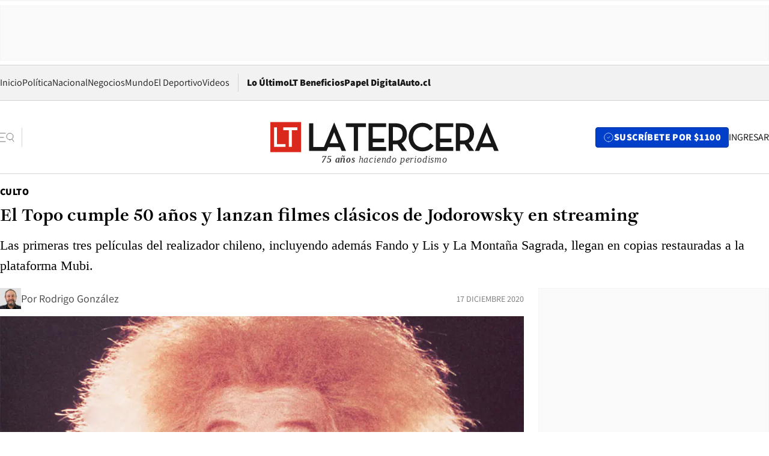

--- FILE ---
content_type: text/html; charset=utf-8
request_url: https://www.latercera.com/culto/2020/12/17/el-topo-cumple-50-anos-y-lanzan-filmes-clasicos-de-jodorowsky-en-streaming/
body_size: 72971
content:
<!DOCTYPE html><html lang="es"><head><meta charSet="UTF-8"/><meta name="viewport" content="width=device-width, initial-scale=1"/><title>El Topo cumple 50 años y lanzan filmes clásicos de Jodorowsky en streaming - La Tercera</title><meta name="robots" content="index, follow, max-image-preview:large"/><meta property="og:site_name" content="La Tercera"/><meta property="og:type" content="article"/><meta property="og:url" content="https://www.latercera.com/culto/2020/12/17/el-topo-cumple-50-anos-y-lanzan-filmes-clasicos-de-jodorowsky-en-streaming/"/><meta name="description" content="Las primeras tres películas del realizador chileno, incluyendo además Fando y Lis y La Montaña Sagrada, llegan en copias restauradas a la plataforma Mubi."/><meta property="og:description" content="Las primeras tres películas del realizador chileno, incluyendo además Fando y Lis y La Montaña Sagrada, llegan en copias restauradas a la plataforma Mubi."/><meta name="twitter:description" content="Las primeras tres películas del realizador chileno, incluyendo además Fando y Lis y La Montaña Sagrada, llegan en copias restauradas a la plataforma Mubi."/><meta property="og:title" content="El Topo cumple 50 años y lanzan filmes clásicos de Jodorowsky en streaming - La Tercera"/><meta name="twitter:title" content="El Topo cumple 50 años y lanzan filmes clásicos de Jodorowsky en streaming - La Tercera"/><meta name="author" content="Rodrigo González"/><meta property="article:author" content="Rodrigo González"/><meta property="article:section" content="Culto"/><meta name="keywords" content="Cine, Alejandro Jodorowsky, Culto, El Topo, Fando y Lis, La Montaña Sagrada, Mubi, Streaming"/><meta property="og:see_also" content="https://www.latercera.com/culto"/><meta property="og:updated_time" content="2020-12-17T02:21:52.260Z"/><meta property="article:modified_time" content="2020-12-17T02:21:52.260Z"/><meta property="article:published_time" content="2020-12-17T02:21:51.765Z"/><meta property="og:image" content="https://www.latercera.com/resizer/v2/EAJW4XLUP5DJDOB7GNLPMWVXTY.jpg?auth=824806e00bebc9c00209c798e82ddc0c3b687473634657376900cdf865eafdaf&amp;height=630&amp;width=1200&amp;smart=true"/><meta name="twitter:image" content="https://www.latercera.com/resizer/v2/EAJW4XLUP5DJDOB7GNLPMWVXTY.jpg?auth=824806e00bebc9c00209c798e82ddc0c3b687473634657376900cdf865eafdaf&amp;height=630&amp;width=1200&amp;smart=true"/><meta property="og:image:alt" content="Alejandro Jodorowsky en una escena de El Topo (1970), una de sus tres películas disponibles en Mubi."/><meta name="twitter:image:alt" content="Alejandro Jodorowsky en una escena de El Topo (1970), una de sus tres películas disponibles en Mubi."/><meta property="og:image:width" content="1200"/><meta property="og:image:height" content="630"/><meta name="twitter:card" content="summary_large_image"/><meta name="twitter:site" content="@latercera"/><link rel="canonical" href="https://www.latercera.com/culto/2020/12/17/el-topo-cumple-50-anos-y-lanzan-filmes-clasicos-de-jodorowsky-en-streaming/"/><link rel="icon" type="image/x-icon" href="/pf/resources/favicon/la-tercera/favicon.ico?d=1085&amp;mxId=00000000"/><link as="font" crossorigin="" fetchpriority="high" href="/pf/resources/fonts/JolyHeadline-Bold.woff2?d=1085&amp;mxId=00000000" rel="preload" type="font/woff2"/><link as="font" crossorigin="" fetchpriority="high" href="/pf/resources/fonts/Assistant-ExtraBold.woff2?d=1085&amp;mxId=00000000" rel="preload" type="font/woff2"/><link as="font" crossorigin="" fetchpriority="high" href="/pf/resources/fonts/Assistant-Regular.woff2?d=1085&amp;mxId=00000000" rel="preload" type="font/woff2"/><link rel="preload" href="/pf/resources/styles/la-tercera/css/article.css?d=1085&amp;mxId=00000000" as="style"/><link rel="stylesheet" href="/pf/resources/styles/la-tercera/css/article.css?d=1085&amp;mxId=00000000" media="screen"/><link rel="preload" href="https://www.latercera.com/resizer/v2/EAJW4XLUP5DJDOB7GNLPMWVXTY.jpg?auth=824806e00bebc9c00209c798e82ddc0c3b687473634657376900cdf865eafdaf&amp;smart=true&amp;width=375&amp;height=211&amp;quality=70" as="image" media="(max-width: 375px)"/><link rel="preload" href="https://www.latercera.com/resizer/v2/EAJW4XLUP5DJDOB7GNLPMWVXTY.jpg?auth=824806e00bebc9c00209c798e82ddc0c3b687473634657376900cdf865eafdaf&amp;smart=true&amp;width=450&amp;height=253&amp;quality=70" as="image" media="(min-width: 376px) (max-width: 450px)"/><link rel="preload" href="https://www.latercera.com/resizer/v2/EAJW4XLUP5DJDOB7GNLPMWVXTY.jpg?auth=824806e00bebc9c00209c798e82ddc0c3b687473634657376900cdf865eafdaf&amp;smart=true&amp;width=600&amp;height=338&amp;quality=70" as="image" media="(min-width: 451px) (max-width: 600px)"/><link rel="preload" href="https://www.latercera.com/resizer/v2/EAJW4XLUP5DJDOB7GNLPMWVXTY.jpg?auth=824806e00bebc9c00209c798e82ddc0c3b687473634657376900cdf865eafdaf&amp;smart=true&amp;width=990&amp;height=557&amp;quality=70" as="image" media="(min-width: 1024px) (max-width: 1365px)"/><link rel="preload" href="https://www.latercera.com/resizer/v2/EAJW4XLUP5DJDOB7GNLPMWVXTY.jpg?auth=824806e00bebc9c00209c798e82ddc0c3b687473634657376900cdf865eafdaf&amp;smart=true&amp;width=800&amp;height=450&amp;quality=70" as="image" media="(min-width: 1366px)"/><link rel="amphtml" href="https://www.latercera.com/culto/2020/12/17/el-topo-cumple-50-anos-y-lanzan-filmes-clasicos-de-jodorowsky-en-streaming/?outputType=base-amp-type"/><script type="application/ld+json">{"@type":"NewsArticle","@context":"https://schema.org","articleBody":"Más que sus últimas tres películas autobiográficas hechas en Chile e incluso tal vez más que sus admiradas novelas gráficas desarrolladas en Francia, fueron las películas rodadas en México las que le dieron a Alejandro Jodorowsky (1929) la categoría de referente internacional de lo extraño, lo subversivo y lo incómodo. Son aquellos los largometrajes que se dieron en los circuitos de medianoche en Nueva York en los años 70 y, entre ellos, El topo fue el famoso último grito chic del momento. Sin estas películas a sus espaldas, nadie le habría ofrecido al director nacido en Tocopilla la posibilidad de adaptar la novela Dune de Frank Herbert, un proyecto demencial que a la larga nunca pudo concretar y que en 1984 realizó David Lynch con bastantes dificultades. Los filmes en cuestión son Fando y Lis (1968), El topo (1970) y La montaña sagrada (1973), cada uno más singular que el anterior y también más abultado en presupuesto. A 50 años del estreno de El topo, un 18 de diciembre de 1970 en Nueva York, la plataforma de streaming Mubi lanza la primera trilogía del director de La danza de la realidad (2013) en copias restauradas en formato 4K, el de mejor resolución del momento. Es básicamente la misma mejora técnica con que estas películas aparecieron hace tres meses en el boxset de Blu-rays Alejandro Jodorowsky: 4K Restoration y donde además se incluía su último trabajo, Psicomagia: Un arte para curar (2019). El sitio fílmico con base en Londres Mubi tiene un catálogo bastante amplio de películas independientes y europeas, que va aumentando a razón de una cinta al día. En este formato, el domingo 13 entró Fando y Lis, este sábado 18 es el turno de El topo, y el sábado 26 arriba La montaña sagrada. Desde ya sorprende el tratamiento de imagen de la primera, hecha en un blanco y negro de alto contraste. Basada en la obra teatral homónima del español Fernando Arrabal, camarada de juegos, happenings y acciones poéticas de Jodorowsky en el grupo Pánico en París, Fando y Lis fue rodada durante los fines de semana, con recursos bajo la línea de flotación de cualquier producción normal y con un espíritu disruptivo que a Jodorowsky lo acompañaría por décadas. Lo que se cuenta es la travesía desaforada de Fando (Sergio Kleiner), especie de saltimbanqui de un futuro distópico, y su novia Lis (Diana Mariscal), una mujer parapléjica que al inicio de la película se come una flor en un largo plano fijo donde el sonido de su deglución lo es todo. En esta época Jodorowsky tenía 39 años y al inicio de la historia se lo ve como un titiritero algo sádico que le corta los hilos a su muñeco. El tono de la cinta, que transcurre en muchos paisajes semidesérticos, es post-apocalíptico y lo que no escasea son escenas de sadomasoquismo, una dosis plausible de sexo y los clásicos disparos estéticos de Jodorowsky a la iglesia: la escena del sacerdote que se regocija con el cuerpo de una mujer desnuda provocó en su momento el enojo del famoso director de cine y fotógrafo mexicano Emilio “El Indio” Fernández, quien abandonó la sala en su estreno en el Festival de Acapulco. Después de apagar el incendio de Fando y Lis en México (hubo peticiones de algunos artistas para que Jodorowsky abandonara el país ante un filme que era considerado inmoral), haría sus dos obras más conocidas: El topo y La montaña sagrada. La primera es la película de culto por excelencia en la filmografía del cineasta chileno: un pistolero vestido de negro (Jodorowsky) vagabundea por el desierto junto a su hijo, enfrentándose a villanos, salvando pueblos y buscando tal vez ser una mejor versión de sí mismo. La cinta provocó el famoso interés de John Lennon, quien a su vez motivó a Alex Klein, el manager de The Beatles y The Rolling Stones, para que produjera La montaña sagrada, la siguiente cinta de Jodorowsky. Para algunos, su obra maestra, la cinta recrea la aventura de El Alquimista (otra vez Jodorowsky) en su búsqueda de la inmortalidad. Sus texturas y puesta en escena son abigarradas y desafiantes y entre las escenas famosas está, por ejemplo, la del enfrentamiento entre aztecas y españoles representados respectivamente por iguanas y sapos.","articleSection":"Culto","author":[{"@type":"Person","name":"Rodrigo González","url":"https://www.latercera.com/autor/rodrigo-gonzalez","image":[{"@type":"ImageObject","height":300,"width":300,"url":"https://www.latercera.com/resizer/v2/https%3A%2F%2Fauthor-service-images-prod-us-east-1.publishing.aws.arc.pub%2Fcopesa%2F8c8fbfb0-0ec6-4734-9be5-34b1bcb164ab.png?auth=714e1f525563f785141c5aa78c6d59429cbe4a0b1063eac707c7e5b5aa5e350d&height=300&width=300&smart=true"},{"@type":"ImageObject","height":600,"width":600,"url":"https://www.latercera.com/resizer/v2/https%3A%2F%2Fauthor-service-images-prod-us-east-1.publishing.aws.arc.pub%2Fcopesa%2F8c8fbfb0-0ec6-4734-9be5-34b1bcb164ab.png?auth=714e1f525563f785141c5aa78c6d59429cbe4a0b1063eac707c7e5b5aa5e350d&height=600&width=600&smart=true"}]}],"dateCreated":"2020-12-16T23:27:21.494Z","dateModified":"2020-12-17T02:21:52.260Z","datePublished":"2020-12-17T02:21:51.765Z","description":"Las primeras tres películas del realizador chileno, incluyendo además Fando y Lis y La Montaña Sagrada, llegan en copias restauradas a la plataforma Mubi.","headline":"El Topo cumple 50 años y lanzan filmes clásicos de Jodorowsky en streaming","image":[{"@type":"ImageObject","width":375,"url":"https://www.latercera.com/resizer/v2/EAJW4XLUP5DJDOB7GNLPMWVXTY.jpg?auth=824806e00bebc9c00209c798e82ddc0c3b687473634657376900cdf865eafdaf&width=375&smart=true","description":"Jodorowsky"},{"@type":"ImageObject","width":450,"url":"https://www.latercera.com/resizer/v2/EAJW4XLUP5DJDOB7GNLPMWVXTY.jpg?auth=824806e00bebc9c00209c798e82ddc0c3b687473634657376900cdf865eafdaf&width=450&smart=true","description":"Jodorowsky"},{"@type":"ImageObject","width":600,"url":"https://www.latercera.com/resizer/v2/EAJW4XLUP5DJDOB7GNLPMWVXTY.jpg?auth=824806e00bebc9c00209c798e82ddc0c3b687473634657376900cdf865eafdaf&width=600&smart=true","description":"Jodorowsky"},{"@type":"ImageObject","width":768,"url":"https://www.latercera.com/resizer/v2/EAJW4XLUP5DJDOB7GNLPMWVXTY.jpg?auth=824806e00bebc9c00209c798e82ddc0c3b687473634657376900cdf865eafdaf&width=768&smart=true","description":"Jodorowsky"},{"@type":"ImageObject","width":990,"url":"https://www.latercera.com/resizer/v2/EAJW4XLUP5DJDOB7GNLPMWVXTY.jpg?auth=824806e00bebc9c00209c798e82ddc0c3b687473634657376900cdf865eafdaf&width=990&smart=true","description":"Jodorowsky"},{"@type":"ImageObject","width":800,"url":"https://www.latercera.com/resizer/v2/EAJW4XLUP5DJDOB7GNLPMWVXTY.jpg?auth=824806e00bebc9c00209c798e82ddc0c3b687473634657376900cdf865eafdaf&width=800&smart=true","description":"Jodorowsky"},{"@type":"ImageObject","width":1200,"url":"https://www.latercera.com/resizer/v2/EAJW4XLUP5DJDOB7GNLPMWVXTY.jpg?auth=824806e00bebc9c00209c798e82ddc0c3b687473634657376900cdf865eafdaf&width=1200&smart=true","description":"Jodorowsky"},{"@type":"ImageObject","width":375,"height":211,"url":"https://www.latercera.com/resizer/v2/6UEA5KEESRFRDA2LBOIT66WI5Y.jpg?auth=53a56ddd48ad4cd69210964eb8f812e3befd27686b2b81790afe925baea2d8b2&height=211&width=375&smart=true","description":"Fando"},{"@type":"ImageObject","width":450,"height":253,"url":"https://www.latercera.com/resizer/v2/6UEA5KEESRFRDA2LBOIT66WI5Y.jpg?auth=53a56ddd48ad4cd69210964eb8f812e3befd27686b2b81790afe925baea2d8b2&height=253&width=450&smart=true","description":"Fando"},{"@type":"ImageObject","width":600,"height":338,"url":"https://www.latercera.com/resizer/v2/6UEA5KEESRFRDA2LBOIT66WI5Y.jpg?auth=53a56ddd48ad4cd69210964eb8f812e3befd27686b2b81790afe925baea2d8b2&height=338&width=600&smart=true","description":"Fando"},{"@type":"ImageObject","width":768,"height":432,"url":"https://www.latercera.com/resizer/v2/6UEA5KEESRFRDA2LBOIT66WI5Y.jpg?auth=53a56ddd48ad4cd69210964eb8f812e3befd27686b2b81790afe925baea2d8b2&height=432&width=768&smart=true","description":"Fando"},{"@type":"ImageObject","width":990,"height":557,"url":"https://www.latercera.com/resizer/v2/6UEA5KEESRFRDA2LBOIT66WI5Y.jpg?auth=53a56ddd48ad4cd69210964eb8f812e3befd27686b2b81790afe925baea2d8b2&height=557&width=990&smart=true","description":"Fando"},{"@type":"ImageObject","width":800,"height":450,"url":"https://www.latercera.com/resizer/v2/6UEA5KEESRFRDA2LBOIT66WI5Y.jpg?auth=53a56ddd48ad4cd69210964eb8f812e3befd27686b2b81790afe925baea2d8b2&height=450&width=800&smart=true","description":"Fando"},{"@type":"ImageObject","width":1200,"height":675,"url":"https://www.latercera.com/resizer/v2/6UEA5KEESRFRDA2LBOIT66WI5Y.jpg?auth=53a56ddd48ad4cd69210964eb8f812e3befd27686b2b81790afe925baea2d8b2&height=675&width=1200&smart=true","description":"Fando"}],"keywords":["Cine","Alejandro Jodorowsky","Culto","El Topo","Fando y Lis","La Montaña Sagrada","Mubi","Streaming"],"mainEntity":{"@type":"ItemList","itemListElement":[{"@type":"ListItem","position":0,"item":{"@type":"WebPage","@id":"https://www.latercera.com/etiqueta/cine/","name":"Cine"}},{"@type":"ListItem","position":1,"item":{"@type":"WebPage","@id":"https://www.latercera.com/etiqueta/alejandro-jodorowsky/","name":"Alejandro Jodorowsky"}},{"@type":"ListItem","position":2,"item":{"@type":"WebPage","@id":"https://www.latercera.com/etiqueta/culto/","name":"Culto"}},{"@type":"ListItem","position":3,"item":{"@type":"WebPage","@id":"https://www.latercera.com/etiqueta/el-topo/","name":"El Topo"}},{"@type":"ListItem","position":4,"item":{"@type":"WebPage","@id":"https://www.latercera.com/etiqueta/fando-y-lis/","name":"Fando y Lis"}},{"@type":"ListItem","position":5,"item":{"@type":"WebPage","@id":"https://www.latercera.com/etiqueta/la-montana-sagrada/","name":"La Montaña Sagrada"}},{"@type":"ListItem","position":6,"item":{"@type":"WebPage","@id":"https://www.latercera.com/etiqueta/mubi/","name":"Mubi"}},{"@type":"ListItem","position":7,"item":{"@type":"WebPage","@id":"https://www.latercera.com/etiqueta/streaming/","name":"Streaming"}}]},"mainEntityOfPage":{"@type":"WebPage","@id":"https://www.latercera.com/culto/2020/12/17/el-topo-cumple-50-anos-y-lanzan-filmes-clasicos-de-jodorowsky-en-streaming/"},"publisher":{"@type":"Organization","name":"La Tercera","url":"https://www.latercera.com/","logo":{"@type":"ImageObject","url":"https://www.latercera.com/resizer/iZiSxC1F0QnCJrbYAVDHcpm1csU=/arc-anglerfish-arc2-prod-copesa/public/OMY53THTHFDXZHC46CCUJ3XFWE.png","height":50,"width":400},"sameAs":["https://www.facebook.com/laterceracom","https://www.instagram.com/laterceracom/","https://www.tiktok.com/@latercera","https://twitter.com/latercera","https://www.youtube.com/user/latercera"]}}</script><script type="application/ld+json">{"@type":"BreadcrumbList","@context":"https://schema.org","itemListElement":[{"@type":"ListItem","position":1,"item":{"@id":"https://www.latercera.com","name":"La Tercera"}},{"@type":"ListItem","position":2,"item":{"@id":"https://www.latercera.com/culto/","name":"Culto"}},{"@type":"ListItem","position":3,"item":{"@id":"https://www.latercera.com/culto/2020/12/17/el-topo-cumple-50-anos-y-lanzan-filmes-clasicos-de-jodorowsky-en-streaming/","name":"El Topo cumple 50 años y lanzan filmes clásicos de Jodorowsky en streaming"}}]}</script><script type="application/ld+json">{"@type":"NewsMediaOrganization","@context":"https://schema.org","description":"Noticias de última hora de Chile, América Latina y el mundo. Contenidos exclusivos de política, internacional, economía, opinión, cultura, espectáculos y tendencias. Novedades de la actualidad local y contenidos interactivos de La Tercera.","email":"contacto@grupocopesa.com","ethicsPolicy":"https://canaldenuncias.grupocopesa.cl/gobierno-corporativo/view.php?file=CodigoEtica.pdf","logo":{"@type":"ImageObject","url":"https://www.latercera.com/resizer/iZiSxC1F0QnCJrbYAVDHcpm1csU=/arc-anglerfish-arc2-prod-copesa/public/OMY53THTHFDXZHC46CCUJ3XFWE.png","height":50,"width":400},"name":"La Tercera","publishingPrinciples":"https://canaldenuncias.grupocopesa.cl/gobierno-corporativo/view.php?file=CodigoEtica.pdf","sameAs":["https://www.facebook.com/laterceracom","https://www.instagram.com/laterceracom/","https://www.tiktok.com/@latercera","https://twitter.com/latercera","https://www.youtube.com/user/latercera"],"url":"https://www.latercera.com","address":{"@type":"PostalAddress","contactType":"contacto@grupocopesa.com","streetAddress":" Av. Apoquindo 4660, Las Condes","addressLocality":"Santiago","addressRegion":"Metropolitana","postalCode":"7560969","addressCountry":"CL"}}</script><script type="application/ld+json">{"@type":"WebSite","@context":"https://schema.org","url":"https://www.latercera.com","potentialAction":{"@type":"SearchAction","target":"https://www.latercera.com/search/?q={search_term_string}","query-input":"required name=search_term_string"}}</script><script type="application/javascript" id="polyfill-script">if(!Array.prototype.includes||!(window.Object && window.Object.assign)||!window.Promise||!window.Symbol||!window.fetch){document.write('<script type="application/javascript" src="/pf/dist/engine/polyfill.js?d=1085&mxId=00000000" defer=""><\/script>')}</script><script id="fusion-engine-react-script" type="application/javascript" src="/pf/dist/engine/react.js?d=1085&amp;mxId=00000000" defer=""></script><script id="fusion-engine-combinations-script" type="application/javascript" src="/pf/dist/components/combinations/base-type.js?d=1085&amp;mxId=00000000" defer=""></script><script data-integration="gtm-head">
	(function(w,d,s,l,i){w[l]=w[l]||[];w[l].push({'gtm.start':
		new Date().getTime(),event:'gtm.js'});var f=d.getElementsByTagName(s)[0],
		j=d.createElement(s),dl=l!='dataLayer'?'&l='+l:'';j.async=true;j.src=
		'https://www.googletagmanager.com/gtm.js?id='+i+dl;f.parentNode.insertBefore(j,f);
		})(window,document,'script','dataLayer','GTM-T2QV7ZXP');
	</script><script defer="" data-integration="marfeel">
		!(function () {
			"use strict";
			function e(e) {
				var t = !(arguments.length > 1 && void 0 !== arguments[1]) || arguments[1],
					c = document.createElement("script");
				(c.src = e),
					t
						? (c.type = "module")
						: ((c.async = !0), (c.type = "text/javascript"), c.setAttribute("nomodule", ""));
				var n = document.getElementsByTagName("script")[0];
				n.parentNode.insertBefore(c, n);
			}
			!(function (t, c) {
				!(function (t, c, n) {
					var a, o, r;
					(n.accountId = c),
						(null !== (a = t.marfeel) && void 0 !== a) || (t.marfeel = {}),
						(null !== (o = (r = t.marfeel).cmd) && void 0 !== o) || (r.cmd = []),
						(t.marfeel.config = n);
					var i = "https://sdk.mrf.io/statics";
					e("".concat(i, "/marfeel-sdk.js?id=").concat(c), !0),
						e("".concat(i, "/marfeel-sdk.es5.js?id=").concat(c), !1);
				})(t, c, arguments.length > 2 && void 0 !== arguments[2] ? arguments[2] : {});
			})(window, 10372, {} /* Config */);
		})();</script><script defer="" type="text/javascript">
		(function() {
			function getCookie(name) {
				var cookieArray = document.cookie.split('; ');
				var cookieValue = null;
				for (var i = 0; i < cookieArray.length; i++) {
					var cookiePair = cookieArray[i].split('=');
					if (name === cookiePair[0]) {
						cookieValue = decodeURIComponent(cookiePair[1]);
						break;
					}
				}
				return cookieValue;
			}

			var isLoggedIn = window.localStorage.getItem('ltsess');
			var isPremium = getCookie('ltprm');

			if (isLoggedIn == 'true') {
				window.marfeel.cmd.push(['compass', function(compass) {
					compass.setUserType(2);
				}]);
			}
			if (isPremium != 'false' && isPremium) {
				window.marfeel.cmd.push(['compass', function(compass) {
					compass.setUserType(3);
				}]);
			}
		})();</script><script async="" data-integration="comscore" src="https://sb.scorecardresearch.com/beacon.js"></script><script defer="" data-integration="comscore">
	var _comscore = _comscore || [];
	_comscore.push({ c1: "2", c2: "6906468", options: {enableFirstPartyCookie: true,bypassUserConsentRequirementFor1PCookie: true}});
	(function() {
              var s = document.createElement("script"), el = document.getElementsByTagName("script")[0]; s.async = true;
              s.src = "https://sb.scorecardresearch.com/cs/6906468/beacon.js";
              el.parentNode.insertBefore(s, el);
            })();
	</script>
<script>(window.BOOMR_mq=window.BOOMR_mq||[]).push(["addVar",{"rua.upush":"false","rua.cpush":"true","rua.upre":"false","rua.cpre":"true","rua.uprl":"false","rua.cprl":"false","rua.cprf":"false","rua.trans":"SJ-bdc3cb64-cd03-43e0-98ad-de6af37107fa","rua.cook":"false","rua.ims":"false","rua.ufprl":"false","rua.cfprl":"true","rua.isuxp":"false","rua.texp":"norulematch","rua.ceh":"false","rua.ueh":"false","rua.ieh.st":"0"}]);</script>
                              <script>!function(e){var n="https://s.go-mpulse.net/boomerang/";if("False"=="True")e.BOOMR_config=e.BOOMR_config||{},e.BOOMR_config.PageParams=e.BOOMR_config.PageParams||{},e.BOOMR_config.PageParams.pci=!0,n="https://s2.go-mpulse.net/boomerang/";if(window.BOOMR_API_key="ZZ6GQ-CZGQY-PFVX5-D656L-P96M7",function(){function e(){if(!o){var e=document.createElement("script");e.id="boomr-scr-as",e.src=window.BOOMR.url,e.async=!0,i.parentNode.appendChild(e),o=!0}}function t(e){o=!0;var n,t,a,r,d=document,O=window;if(window.BOOMR.snippetMethod=e?"if":"i",t=function(e,n){var t=d.createElement("script");t.id=n||"boomr-if-as",t.src=window.BOOMR.url,BOOMR_lstart=(new Date).getTime(),e=e||d.body,e.appendChild(t)},!window.addEventListener&&window.attachEvent&&navigator.userAgent.match(/MSIE [67]\./))return window.BOOMR.snippetMethod="s",void t(i.parentNode,"boomr-async");a=document.createElement("IFRAME"),a.src="about:blank",a.title="",a.role="presentation",a.loading="eager",r=(a.frameElement||a).style,r.width=0,r.height=0,r.border=0,r.display="none",i.parentNode.appendChild(a);try{O=a.contentWindow,d=O.document.open()}catch(_){n=document.domain,a.src="javascript:var d=document.open();d.domain='"+n+"';void(0);",O=a.contentWindow,d=O.document.open()}if(n)d._boomrl=function(){this.domain=n,t()},d.write("<bo"+"dy onload='document._boomrl();'>");else if(O._boomrl=function(){t()},O.addEventListener)O.addEventListener("load",O._boomrl,!1);else if(O.attachEvent)O.attachEvent("onload",O._boomrl);d.close()}function a(e){window.BOOMR_onload=e&&e.timeStamp||(new Date).getTime()}if(!window.BOOMR||!window.BOOMR.version&&!window.BOOMR.snippetExecuted){window.BOOMR=window.BOOMR||{},window.BOOMR.snippetStart=(new Date).getTime(),window.BOOMR.snippetExecuted=!0,window.BOOMR.snippetVersion=12,window.BOOMR.url=n+"ZZ6GQ-CZGQY-PFVX5-D656L-P96M7";var i=document.currentScript||document.getElementsByTagName("script")[0],o=!1,r=document.createElement("link");if(r.relList&&"function"==typeof r.relList.supports&&r.relList.supports("preload")&&"as"in r)window.BOOMR.snippetMethod="p",r.href=window.BOOMR.url,r.rel="preload",r.as="script",r.addEventListener("load",e),r.addEventListener("error",function(){t(!0)}),setTimeout(function(){if(!o)t(!0)},3e3),BOOMR_lstart=(new Date).getTime(),i.parentNode.appendChild(r);else t(!1);if(window.addEventListener)window.addEventListener("load",a,!1);else if(window.attachEvent)window.attachEvent("onload",a)}}(),"".length>0)if(e&&"performance"in e&&e.performance&&"function"==typeof e.performance.setResourceTimingBufferSize)e.performance.setResourceTimingBufferSize();!function(){if(BOOMR=e.BOOMR||{},BOOMR.plugins=BOOMR.plugins||{},!BOOMR.plugins.AK){var n="true"=="true"?1:0,t="",a="cj237jaxzcojq2lwimxa-f-b97864f1f-clientnsv4-s.akamaihd.net",i="false"=="true"?2:1,o={"ak.v":"39","ak.cp":"930542","ak.ai":parseInt("595896",10),"ak.ol":"0","ak.cr":10,"ak.ipv":4,"ak.proto":"h2","ak.rid":"6cffee7a","ak.r":44268,"ak.a2":n,"ak.m":"dscr","ak.n":"ff","ak.bpcip":"18.117.191.0","ak.cport":46864,"ak.gh":"23.192.164.147","ak.quicv":"","ak.tlsv":"tls1.3","ak.0rtt":"","ak.0rtt.ed":"","ak.csrc":"-","ak.acc":"","ak.t":"1769358126","ak.ak":"hOBiQwZUYzCg5VSAfCLimQ==q2yB9RIwz40SH0oT7BQGiYFFnk9GPJ/boGjal+hboQUiS+SWWj7ezQskDYd5QZCX4qRt2I+dg4abcZy7Vw/Tulz3pKEJ9Wge2UEWv9Yhnjdb0fdKjapLfwvQKpsEmdNfDFydHc+3ZHwweiXaKIUgNuR+cO6G74tkKxDtCm0zpYhkhB5JuDH6QMqcQENiuHNyow4fkuMJ0HZokHniXiB2g13GYZU4OdamnhCSJYj7VVnEjqlIkiarq/zK2keW1vaeRTewZkooXhVPzmS0ivcANkod3kx/knA8iDUXNKqTMVaDkaRzp/t7B1q+fGBhxgYJcoL1TZ0qC1NKiTNOevOyU2dFHiM3XKQSV8tHb5oziOOUFDz/Dv1avSVarIDDFVjO6tTkXiOB7kZZpOaPYBlToGuS8bkDwp0GMGZSEOe5d98=","ak.pv":"36","ak.dpoabenc":"","ak.tf":i};if(""!==t)o["ak.ruds"]=t;var r={i:!1,av:function(n){var t="http.initiator";if(n&&(!n[t]||"spa_hard"===n[t]))o["ak.feo"]=void 0!==e.aFeoApplied?1:0,BOOMR.addVar(o)},rv:function(){var e=["ak.bpcip","ak.cport","ak.cr","ak.csrc","ak.gh","ak.ipv","ak.m","ak.n","ak.ol","ak.proto","ak.quicv","ak.tlsv","ak.0rtt","ak.0rtt.ed","ak.r","ak.acc","ak.t","ak.tf"];BOOMR.removeVar(e)}};BOOMR.plugins.AK={akVars:o,akDNSPreFetchDomain:a,init:function(){if(!r.i){var e=BOOMR.subscribe;e("before_beacon",r.av,null,null),e("onbeacon",r.rv,null,null),r.i=!0}return this},is_complete:function(){return!0}}}}()}(window);</script></head><body><div id="fusion-app"><div class="article-right-rail  "><header class="article-right-rail__header"><div class="ads-block  show  isItt  ad-background " style="--adBackgroundColor:#FAFAFA;--adBorderColor:#f5f5f5"><div class="ads-block__container" id="arcad-feature-f0fpjJ7M6D4u4ki-166e59c0e955e7"><div class="ads-block__unit-wrapper" style="max-width:800px" data-testid="ad-block-unit-wrapper"><div style="height:480"></div></div></div></div><div class="masthead"><div></div><div class="masthead__wrapper"><div class="masthead__ad" id="masthead__ad"><div class="ads-block  show    ad-background " style="--adBackgroundColor:#FAFAFA;--adBorderColor:#f5f5f5"><div class="ads-block__container" id="arcad-feature-f0f1khpdMEGE3lB-1db240359decf5"><div class="ads-block__unit-wrapper m50 d90" style="max-width:970px" data-testid="ad-block-unit-wrapper"><div style="height:50"></div></div></div></div></div><nav class="masthead__nav"><ul class="masthead__nav-list"><li class="masthead__nav-list-item"><a class="base-link" href="/" target="_self">Inicio</a></li><li class="masthead__nav-list-item"><a class="base-link" href="/canal/politica/" target="_self">Política</a></li><li class="masthead__nav-list-item"><a class="base-link" href="/canal/nacional/" target="_self">Nacional</a></li><li class="masthead__nav-list-item"><a class="base-link" href="/canal/pulso/" target="_self">Negocios</a></li><li class="masthead__nav-list-item"><a class="base-link" href="/canal/mundo/" target="_self">Mundo</a></li><li class="masthead__nav-list-item"><a class="base-link" href="/canal/el-deportivo/" target="_self">El Deportivo</a></li><li class="masthead__nav-list-item"><a class="base-link" href="https://www.latercera.com/videos/" target="_self">Videos</a></li></ul><div class="masthead__nav-divider"></div><ul class="masthead__nav-list-extra"><li class="masthead__nav-list-extra-item"><a class="base-link" href="/lo-ultimo/" target="_self">Lo Último</a></li><li class="masthead__nav-list-extra-item"><a class="base-link" href="/club-la-tercera/" target="_self">LT Beneficios</a></li><li class="masthead__nav-list-extra-item"><a class="base-link" href="https://kiosco.latercera.com/library/" rel="noopener noreferrer" target="_blank">Papel Digital<span class="visually-hidden">Opens in new window</span></a></li><li class="masthead__nav-list-extra-item"><a class="base-link" href="https://www.latercera.com/auto/" target="_self">Auto.cl</a></li></ul></nav><header class="masthead__main"><input type="checkbox" id="masthead-modal-toggle" class="masthead__modal-checkbox" hidden=""/><button type="button" class="masthead__main-search" aria-label="Abrir menú lateral"><svg class="search-icon" width="24" height="24" viewBox="0 0 24 24" fill="none" xmlns="http://www.w3.org/2000/svg"><g clip-path="url(#clip0_1003_273)"><path d="M9 5H0" stroke="#404040" stroke-linecap="round" stroke-linejoin="round"></path><path d="M6 12H0" stroke="#404040" stroke-linecap="round" stroke-linejoin="round"></path><path d="M9 19H0" stroke="#404040" stroke-linecap="round" stroke-linejoin="round"></path><path d="M16.5 16C19.5376 16 22 13.5376 22 10.5C22 7.46243 19.5376 5 16.5 5C13.4624 5 11 7.46243 11 10.5C11 13.5376 13.4624 16 16.5 16Z" stroke="#404040" stroke-linecap="round" stroke-linejoin="round"></path><path d="M23 19L19.8388 14.8661" stroke="#404040" stroke-linecap="round" stroke-linejoin="round"></path></g><defs><clipPath id="clip0_1003_273"><rect width="24" height="24" fill="white"></rect></clipPath></defs></svg></button><div class="masthead__modal-container"><div class="masthead__modal"><div class="masthead__modal__close-row"><button type="button" class="masthead__modal__close-btn" aria-label="Cerrar modal"><span>CERRAR</span><svg class="close-icon" width="18" height="18" viewBox="6 6 12 12" fill="none" xmlns="http://www.w3.org/2000/svg"><path d="M18 6L6 18" stroke="#737373" stroke-linecap="round" stroke-linejoin="round"></path><path d="M6 6L18 18" stroke="#737373" stroke-linecap="round" stroke-linejoin="round"></path></svg></button></div><a class="base-link masthead__modal__cta azul" href="/compra-suscripcion/?utm_content=&amp;utm_element=boton_menu" target="_self">SUSCRÍBETE POR $1100</a><div class="masthead__modal__search"><input type="text" name="search" placeholder="Buscar en La Tercera" class="masthead__modal__search-input" value=""/><button><svg width="32" height="32" viewBox="0 0 24 24" fill="none" xmlns="http://www.w3.org/2000/svg"><path d="M16.5 16C19.5376 16 22 13.5376 22 10.5C22 7.46243 19.5376 5 16.5 5C13.4624 5 11 7.46243 11 10.5C11 13.5376 13.4624 16 16.5 16Z" stroke="#404040" stroke-linecap="round" stroke-linejoin="round"></path><path d="M23 19L19.8388 14.8661" stroke="#404040" stroke-linecap="round" stroke-linejoin="round"></path></svg></button></div><div class="first-group"><div class="first-group__section"><a aria-label="La Tercera" class="base-link" href="/" target="_self"><span class="first-group__section__title">La Tercera</span></a><ul class="first-group__list"><li><a aria-label="Portada" class="base-link" href="https://www.latercera.com/" target="_self"><span>Portada</span></a></li><li><a aria-label="Lo Último" class="base-link" href="https://www.latercera.com/lo-ultimo/" target="_self"><span>Lo Último</span></a></li><li><a aria-label="Papel Digital" class="base-link" href="https://kiosco.latercera.com/library" rel="noopener noreferrer" target="_blank"><span>Papel Digital</span><span class="visually-hidden">Opens in new window</span></a></li><li><a aria-label="Newsletters" class="base-link" href="https://www.latercera.com/newsletters/" target="_self"><span>Newsletters</span></a></li></ul></div><div class="first-group__section"><span class="first-group__section__title">Ciencia y Tecnología</span><ul class="first-group__list"><li><a aria-label="Tendencias" class="base-link" href="/canal/tendencias/" target="_self"><span>Tendencias</span></a></li><li><a aria-label="Tecnología" class="base-link" href="/etiqueta/tecnologia/" target="_self"><span>Tecnología</span></a></li><li><a aria-label="Ciencia" class="base-link" href="/etiqueta/ciencia/" target="_self"><span>Ciencia</span></a></li><li><a aria-label="Medioambiente" class="base-link" href="/etiqueta/medioambiente/" target="_self"><span>Medioambiente</span></a></li></ul></div><div class="first-group__section"><a aria-label="Chile" class="base-link" href="/canal/nacional/" target="_self"><span class="first-group__section__title">Chile</span></a><ul class="first-group__list"><li><a aria-label="Política" class="base-link" href="/canal/politica/" target="_self"><span>Política</span></a></li><li><a aria-label="Nacional" class="base-link" href="/canal/nacional/" target="_self"><span>Nacional</span></a></li><li><a aria-label="Servicios" class="base-link" href="/canal/servicios/" target="_self"><span>Servicios</span></a></li><li><a aria-label="Educación" class="base-link" href="https://www.latercera.com/canal/educaLT/" target="_self"><span>Educación</span></a></li><li><a aria-label="Presidenciales" class="base-link" href="/etiqueta/presidenciales/" target="_self"><span>Presidenciales</span></a></li><li><a aria-label="Congreso" class="base-link" href="/etiqueta/congreso/" target="_self"><span>Congreso</span></a></li><li><a aria-label="Desde la redacción" class="base-link" href="/etiqueta/desde-la-redaccion/" target="_self"><span>Desde la redacción</span></a></li></ul></div><div class="first-group__section"><a aria-label="Negocios" class="base-link" href="/canal/pulso/" target="_self"><span class="first-group__section__title">Negocios</span></a><ul class="first-group__list"><li><a aria-label="Pulso" class="base-link" href="/canal/pulso/" target="_self"><span>Pulso</span></a></li><li><a aria-label="Minería" class="base-link" href="/etiqueta/mineria/" target="_self"><span>Minería</span></a></li><li><a aria-label="Emprendimiento" class="base-link" href="https://www.latercera.com/canal/pulso-hub-emprende/" target="_self"><span>Emprendimiento</span></a></li><li><a aria-label="Sustentabilidad" class="base-link" href="https://www.latercera.com/canal/pulso-hub-sustentabilidad/" target="_self"><span>Sustentabilidad</span></a></li><li><a aria-label="Money Talks" class="base-link" href="/etiqueta/money-talks/" target="_self"><span>Money Talks</span></a></li><li><a aria-label="Red Activa" class="base-link" href="https://www.latercera.com/canal/pulso-red-activa/" target="_self"><span>Red Activa</span></a></li><li><a aria-label="Motores" class="base-link" href="https://www.latercera.com/canal/mtonline/" target="_self"><span>Motores</span></a></li></ul></div><div class="first-group__section"><a aria-label="Opinión" class="base-link" href="/opinion/" target="_self"><span class="first-group__section__title">Opinión</span></a><ul class="first-group__list"><li><a aria-label="Editorial" class="base-link" href="/canal/editorial/" target="_self"><span>Editorial</span></a></li><li><a aria-label="Columnas" class="base-link" href="/canal/opinion/" target="_self"><span>Columnas</span></a></li><li><a aria-label="Cartas al Director" class="base-link" href="/canal/cartas-al-director/" target="_self"><span>Cartas al Director</span></a></li></ul></div><div class="first-group__section"><span class="first-group__section__title">Cultura y Entretención</span><ul class="first-group__list"><li><a aria-label="Culto" class="base-link" href="/canal/culto/" target="_self"><span>Culto</span></a></li><li><a aria-label="Finde" class="base-link" href="https://www.latercera.com/canal/finde/" target="_self"><span>Finde</span></a></li><li><a aria-label="La Cuarta" class="base-link" href="https://www.lacuarta.com/" rel="noopener noreferrer" target="_blank"><span>La Cuarta</span><span class="visually-hidden">Opens in new window</span></a></li><li><a aria-label="Glamorama" class="base-link" href="https://www.lacuarta.com/glamorama/" rel="noopener noreferrer" target="_blank"><span>Glamorama</span><span class="visually-hidden">Opens in new window</span></a></li></ul></div><div class="first-group__section"><span class="first-group__section__title">Sociedad</span><ul class="first-group__list"><li><a aria-label="Paula" class="base-link" href="https://www.latercera.com/canal/paula/" target="_self"><span>Paula</span></a></li><li><a aria-label="Sociales" class="base-link" href="https://www.latercera.com/canal/sociales/" target="_self"><span>Sociales</span></a></li><li><a aria-label="Board" class="base-link" href="https://www.latercera.com/lt-board/" target="_self"><span>Board</span></a></li></ul></div><div class="first-group__section"><a aria-label="El Deportivo" class="base-link" href="/canal/el-deportivo/" target="_self"><span class="first-group__section__title">El Deportivo</span></a><ul class="first-group__list"><li><a aria-label="Fútbol Chileno" class="base-link" href="/etiqueta/futbol-chileno/" target="_self"><span>Fútbol Chileno</span></a></li><li><a aria-label="Fórmula 1" class="base-link" href="/etiqueta/formula-1/" target="_self"><span>Fórmula 1</span></a></li><li><a aria-label="Tenis" class="base-link" href="/etiqueta/tenis/" target="_self"><span>Tenis</span></a></li></ul></div><div class="first-group__section"><a aria-label="Mundo" class="base-link" href="/canal/mundo/" target="_self"><span class="first-group__section__title">Mundo</span></a><ul class="first-group__list"></ul></div></div><div class="second-group"><div class="second-group__section"><span class="second-group__section__title">Ediciones</span><ul class="second-group__list"><li><a aria-label="La Tercera PM" class="base-link" href="https://www.latercera.com/etiqueta/la-tercera-pm" target="_self"><span>La Tercera PM</span></a></li><li><a aria-label="La Tercera Sábado" class="base-link" href="https://www.latercera.com/canal/lt-sabado/" target="_self"><span>La Tercera Sábado</span></a></li><li><a aria-label="La Tercera Domingo" class="base-link" href="https://www.latercera.com/canal/lt-domingo/" target="_self"><span>La Tercera Domingo</span></a></li></ul></div><div class="second-group__section"><span class="second-group__section__title">Suscripciones</span><ul class="second-group__list"><li><a aria-label="LT Beneficios" class="base-link" href="/club-la-tercera/" target="_self"><span>LT Beneficios</span></a></li><li><a aria-label="Corporativas" class="base-link" href="/suscripcionempresas/" target="_self"><span>Corporativas</span></a></li><li><a aria-label="Universidades" class="base-link" href="https://suscripciondigital.latercera.com/campaign/plan-universitario" rel="noopener noreferrer" target="_blank"><span>Universidades</span><span class="visually-hidden">Opens in new window</span></a></li></ul></div><div class="second-group__section"><span class="second-group__section__title">Redes sociales</span><ul class="second-group__list"><li><a aria-label="X" class="base-link" href="https://x.com/latercera" rel="noopener noreferrer" target="_blank"><span>X</span><span class="visually-hidden">Opens in new window</span></a></li><li><a aria-label="Instagram" class="base-link" href="https://www.instagram.com/laterceracom/" rel="noopener noreferrer" target="_blank"><span>Instagram</span><span class="visually-hidden">Opens in new window</span></a></li><li><a aria-label="Facebook" class="base-link" href="https://www.facebook.com/laterceracom" rel="noopener noreferrer" target="_blank"><span>Facebook</span><span class="visually-hidden">Opens in new window</span></a></li><li><a aria-label="YouTube" class="base-link" href="https://www.youtube.com/user/latercera" rel="noopener noreferrer" target="_blank"><span>YouTube</span><span class="visually-hidden">Opens in new window</span></a></li><li><a aria-label="TikTok" class="base-link" href="https://www.tiktok.com/@latercera" rel="noopener noreferrer" target="_blank"><span>TikTok</span><span class="visually-hidden">Opens in new window</span></a></li><li><a aria-label="Linkedin" class="base-link" href="https://cl.linkedin.com/company/la-tercera" rel="noopener noreferrer" target="_blank"><span>Linkedin</span><span class="visually-hidden">Opens in new window</span></a></li></ul></div><div class="second-group__section"><span class="second-group__section__title">Grupo Copesa</span><ul class="second-group__list"><li><a aria-label="Auto.cl" class="base-link" href="https://www.latercera.com/auto/" target="_self"><span>Auto.cl</span></a></li><li><a aria-label="La Cuarta" class="base-link" href="https://www.lacuarta.com/" rel="noopener noreferrer" target="_blank"><span>La Cuarta</span><span class="visually-hidden">Opens in new window</span></a></li><li><a aria-label="Glamorama" class="base-link" href="https://glamorama.latercera.com/" rel="noopener noreferrer" target="_blank"><span>Glamorama</span><span class="visually-hidden">Opens in new window</span></a></li></ul></div></div><ul class="third-group-list"><li><a aria-label="Quiénes somos" class="base-link" href="/quienes-somos/" target="_self"><span>Quiénes somos</span></a></li><li><a aria-label="Servicio al Suscriptor" class="base-link" href="/contacto/" target="_self"><span>Servicio al Suscriptor</span></a></li><li><a aria-label="Mi cuenta" class="base-link" href="/mi-cuenta/" target="_self"><span>Mi cuenta</span></a></li><li><a aria-label="Preguntas Frecuentes" class="base-link" href="/preguntas-frecuentes/" target="_self"><span>Preguntas Frecuentes</span></a></li></ul></div><label for="masthead-modal-toggle" class="masthead__modal-overlay"></label></div><a aria-label="Ir a la página de inicio" class="base-link masthead__main-logo" href="/" target="_self"><svg class="logo-lt-icon" width="160" height="22" viewBox="0 0 160 22" fill="none" role="img" aria-labelledby="logo-lt-title"><title id="logo-lt-title">Logo La Tercera</title><g clip-path="url(#clip0_1003_280)"><path class="logo-lt-icon__sub-background" d="M21.5335 0.467789H0V21.5322H21.5335V0.467789Z" fill="#da291c"></path><path class="logo-lt-icon__sub-text" d="M2.62355 4.2951H4.6836V15.8338H10.5866V17.7049H2.62355V4.2951Z" fill="#ffffff"></path><path class="logo-lt-icon__sub-text" d="M12.9515 6.17569H9.05312V4.2951H18.9007V6.17569H15.0115V17.7049H12.9515V6.17569Z" fill="#ffffff"></path><g class="logo-lt-icon__text" fill="#171717"><path d="M52.9238 4.0872H58.485V20.5683H61.4319V4.0872H66.9931V1.4128H52.9238V4.0872Z"></path><path d="M95.7136 8.73668C95.7136 4.31401 92.8776 1.4128 87.7321 1.4128H82.9377V20.5683H85.8845V16.0039H87.7321C88.2032 16.0039 88.6651 15.9755 89.0808 15.9188L92.2771 20.5683H95.7783L91.9723 15.1344C94.4296 13.9721 95.7229 11.6946 95.7229 8.73668H95.7136ZM87.6305 13.4145H85.8845V4.0872H87.6305C91.2056 4.0872 92.6836 5.83548 92.6836 8.73668C92.6836 11.6379 91.224 13.4145 87.6305 13.4145Z"></path><path d="M106.503 18.0924C102.734 18.0924 99.9815 15.1344 99.9815 10.9953C99.9815 6.8561 102.679 3.88875 106.402 3.88875C108.878 3.88875 110.467 4.79596 111.714 6.51589L113.977 4.88102C112.351 2.54682 109.958 1.1671 106.485 1.1671C101.145 1.1671 96.933 5.33462 96.933 10.9953C96.933 16.6559 101.062 20.8235 106.411 20.8235C110.042 20.8235 112.499 19.5288 114.43 16.9111L112.139 15.3046C110.734 17.1662 108.942 18.1018 106.522 18.1018L106.503 18.0924Z"></path><path d="M142.744 8.73668C142.744 4.31401 139.898 1.4128 134.753 1.4128H129.958V20.5683H132.915V16.0039H134.753C135.215 16.0039 135.686 15.9755 136.092 15.9188L139.289 20.5683H142.79L138.984 15.1344C141.441 13.9721 142.734 11.6946 142.734 8.73668H142.744ZM134.642 13.4145H132.924V4.0872H134.642C138.217 4.0872 139.714 5.83548 139.714 8.73668C139.714 11.6379 138.254 13.4145 134.642 13.4145Z"></path><path d="M151.769 1.02534H151.603L143.4 20.5777H146.374L147.455 17.9033H155.824L156.896 20.5777H160.009L151.769 1.02534ZM148.545 15.2195L151.658 7.64046L154.716 15.2195H148.545Z"></path><path d="M116.009 20.5683H128.203V17.8939H118.956V14.6525H126.901V12.0348H118.956V4.0872H128.203V1.4128H116.009V20.5683Z"></path><path d="M71.7875 14.6525H79.7413V12.0348H71.7875V4.0872H81.1363V1.4128H68.8406V20.5683H81.1455V17.8939H71.7875V14.6525Z"></path><path d="M44.6374 1.02534L37.552 17.8939H30.0878V1.42225H27.1409V20.5777H39.4088L40.4804 17.9033H48.8591L49.9307 20.5777H53.0439L44.8129 1.02534H44.6374ZM41.5889 15.2195L44.7021 7.64991L47.7598 15.2195H41.5981H41.5889Z"></path></g></g><defs><clipPath id="clip0_1003_280"><rect width="160" height="21.0644" fill="white" transform="translate(0 0.467789)"></rect></clipPath></defs></svg></a><div class="masthead__main-message"><span><b>75 años</b> haciendo periodismo</span></div><div class="masthead__user-info"><a aria-label="Suscribirse" class="base-link masthead__user-info__subscribe azul" href="/compra-suscripcion/?utm_content=&amp;utm_element=boton_header" target="_self"><span class="masthead__user-info__subscribe-icon"><svg class="circlecheck-icon" xmlns="http://www.w3.org/2000/svg" width="25" height="24" viewBox="0 0 25 24" fill="none"><path d="M12.5 22C18.0228 22 22.5 17.5228 22.5 12C22.5 6.47715 18.0228 2 12.5 2C6.97715 2 2.5 6.47715 2.5 12C2.5 17.5228 6.97715 22 12.5 22Z" stroke="#262626" stroke-linecap="round" stroke-linejoin="round"></path><path d="M9.5 12L11.5 14L15.5 10" stroke="#262626" stroke-linecap="round" stroke-linejoin="round"></path></svg></span><span class="mobile-only" aria-hidden="false">SUSCRÍBETE</span><span class="desktop-only" aria-hidden="true">SUSCRÍBETE POR $1100</span></a><a aria-label="Iniciar sesión mobile" class="base-link masthead__user-info__signin masthead__user-info__signin--mobile" href="/usuario/logueo/" target="_self"><svg class="profile-icon" width="24" height="25" viewBox="0 0 24 25" fill="none" xmlns="http://www.w3.org/2000/svg"><path d="M19 21.1121V18.1121C19 17.0512 18.5786 16.0338 17.8284 15.2836C17.0783 14.5335 16.0609 14.1121 15 14.1121H9C7.93913 14.1121 6.92172 14.5335 6.17157 15.2836C5.42143 16.0338 5 17.0512 5 18.1121V21.1121" stroke="#404040" stroke-linecap="round" stroke-linejoin="round"></path><path d="M12 11.1121C14.2091 11.1121 16 9.3212 16 7.11206C16 4.90292 14.2091 3.11206 12 3.11206C9.79086 3.11206 8 4.90292 8 7.11206C8 9.3212 9.79086 11.1121 12 11.1121Z" stroke="#404040" stroke-linecap="round" stroke-linejoin="round"></path></svg></a><a aria-label="Iniciar sesión" class="base-link masthead__user-info__signin" href="/usuario/logueo/" target="_self">INGRESAR</a></div></header></div></div></header><div class="article-right-rail__top"></div><section class="article-right-rail__wrapper"><main class="article-right-rail__main"><div class="article-right-rail__heading"><div id="fusion-static-enter:f0f4jJSoVgxU4h3" style="display:none" data-fusion-component="f0f4jJSoVgxU4h3"></div><header class="article-head"><section class="article-head__section"><span class="article-head__section__name"><a class="base-link" href="/canal/culto/" target="_self">Culto</a></span></section><h1 class="article-head__title">El Topo cumple 50 años y lanzan filmes clásicos de Jodorowsky en streaming</h1><h2 class="article-head__subtitle">Las primeras tres películas del realizador chileno, incluyendo además Fando y Lis y La Montaña Sagrada, llegan en copias restauradas a la plataforma Mubi.</h2></header><div id="fusion-static-exit:f0f4jJSoVgxU4h3" style="display:none" data-fusion-component="f0f4jJSoVgxU4h3"></div></div><div class="article-right-rail__body"><div class="article-body__byline"><img alt="Rodrigo González" class="global-image" decoding="async" sizes="(min-width: 1200px) 1200px, (min-width: 900px) 900px, (min-width: 700px) 780px, (min-width: 600px) 600px, (min-width: 450px) 450px, (min-width: 320px) 320px, (min-width: 150px) 150px, 100px" src="https://www.latercera.com/resizer/v2/https%3A%2F%2Fauthor-service-images-prod-us-east-1.publishing.aws.arc.pub%2Fcopesa%2F8c8fbfb0-0ec6-4734-9be5-34b1bcb164ab.png?auth=714e1f525563f785141c5aa78c6d59429cbe4a0b1063eac707c7e5b5aa5e350d&amp;smart=true&amp;width=1200&amp;height=1200&amp;quality=70" srcSet="https://www.latercera.com/resizer/v2/https%3A%2F%2Fauthor-service-images-prod-us-east-1.publishing.aws.arc.pub%2Fcopesa%2F8c8fbfb0-0ec6-4734-9be5-34b1bcb164ab.png?auth=714e1f525563f785141c5aa78c6d59429cbe4a0b1063eac707c7e5b5aa5e350d&amp;smart=true&amp;width=100&amp;height=100&amp;quality=70 100w, https://www.latercera.com/resizer/v2/https%3A%2F%2Fauthor-service-images-prod-us-east-1.publishing.aws.arc.pub%2Fcopesa%2F8c8fbfb0-0ec6-4734-9be5-34b1bcb164ab.png?auth=714e1f525563f785141c5aa78c6d59429cbe4a0b1063eac707c7e5b5aa5e350d&amp;smart=true&amp;width=150&amp;height=150&amp;quality=70 150w, https://www.latercera.com/resizer/v2/https%3A%2F%2Fauthor-service-images-prod-us-east-1.publishing.aws.arc.pub%2Fcopesa%2F8c8fbfb0-0ec6-4734-9be5-34b1bcb164ab.png?auth=714e1f525563f785141c5aa78c6d59429cbe4a0b1063eac707c7e5b5aa5e350d&amp;smart=true&amp;width=320&amp;height=320&amp;quality=70 320w, https://www.latercera.com/resizer/v2/https%3A%2F%2Fauthor-service-images-prod-us-east-1.publishing.aws.arc.pub%2Fcopesa%2F8c8fbfb0-0ec6-4734-9be5-34b1bcb164ab.png?auth=714e1f525563f785141c5aa78c6d59429cbe4a0b1063eac707c7e5b5aa5e350d&amp;smart=true&amp;width=450&amp;height=450&amp;quality=70 450w, https://www.latercera.com/resizer/v2/https%3A%2F%2Fauthor-service-images-prod-us-east-1.publishing.aws.arc.pub%2Fcopesa%2F8c8fbfb0-0ec6-4734-9be5-34b1bcb164ab.png?auth=714e1f525563f785141c5aa78c6d59429cbe4a0b1063eac707c7e5b5aa5e350d&amp;smart=true&amp;width=600&amp;height=600&amp;quality=70 600w, https://www.latercera.com/resizer/v2/https%3A%2F%2Fauthor-service-images-prod-us-east-1.publishing.aws.arc.pub%2Fcopesa%2F8c8fbfb0-0ec6-4734-9be5-34b1bcb164ab.png?auth=714e1f525563f785141c5aa78c6d59429cbe4a0b1063eac707c7e5b5aa5e350d&amp;smart=true&amp;width=780&amp;height=780&amp;quality=70 780w, https://www.latercera.com/resizer/v2/https%3A%2F%2Fauthor-service-images-prod-us-east-1.publishing.aws.arc.pub%2Fcopesa%2F8c8fbfb0-0ec6-4734-9be5-34b1bcb164ab.png?auth=714e1f525563f785141c5aa78c6d59429cbe4a0b1063eac707c7e5b5aa5e350d&amp;smart=true&amp;width=900&amp;height=900&amp;quality=70 900w, https://www.latercera.com/resizer/v2/https%3A%2F%2Fauthor-service-images-prod-us-east-1.publishing.aws.arc.pub%2Fcopesa%2F8c8fbfb0-0ec6-4734-9be5-34b1bcb164ab.png?auth=714e1f525563f785141c5aa78c6d59429cbe4a0b1063eac707c7e5b5aa5e350d&amp;smart=true&amp;width=1200&amp;height=1200&amp;quality=70 1200w" fetchpriority="low" loading="lazy"/><span class="article-body__byline__authors"><span>Por<!-- --> </span><address><a aria-label="Link a autor" class="base-link article-body__byline__author" href="/autor/rodrigo-gonzalez/" target="_self">Rodrigo González</a></address></span><time class="article-body__byline__date" dateTime="2020-12-17T02:21:51.765Z">17 DICIEMBRE 2020</time></div><figure style="--aspect-ratio:16/9" class="article-body__figure"><img alt="" class="global-image" decoding="async" sizes="(min-width: 1366px) 800px, (min-width: 1024px) 990px, (min-width: 768px) 768px, (min-width: 450px) 600px, (min-width: 375px) 450px, 375px" src="https://www.latercera.com/resizer/v2/EAJW4XLUP5DJDOB7GNLPMWVXTY.jpg?auth=824806e00bebc9c00209c798e82ddc0c3b687473634657376900cdf865eafdaf&amp;smart=true&amp;width=800&amp;height=450&amp;quality=70" srcSet="https://www.latercera.com/resizer/v2/EAJW4XLUP5DJDOB7GNLPMWVXTY.jpg?auth=824806e00bebc9c00209c798e82ddc0c3b687473634657376900cdf865eafdaf&amp;smart=true&amp;width=375&amp;height=211&amp;quality=70 375w, https://www.latercera.com/resizer/v2/EAJW4XLUP5DJDOB7GNLPMWVXTY.jpg?auth=824806e00bebc9c00209c798e82ddc0c3b687473634657376900cdf865eafdaf&amp;smart=true&amp;width=450&amp;height=253&amp;quality=70 450w, https://www.latercera.com/resizer/v2/EAJW4XLUP5DJDOB7GNLPMWVXTY.jpg?auth=824806e00bebc9c00209c798e82ddc0c3b687473634657376900cdf865eafdaf&amp;smart=true&amp;width=600&amp;height=338&amp;quality=70 600w, https://www.latercera.com/resizer/v2/EAJW4XLUP5DJDOB7GNLPMWVXTY.jpg?auth=824806e00bebc9c00209c798e82ddc0c3b687473634657376900cdf865eafdaf&amp;smart=true&amp;width=768&amp;height=432&amp;quality=70 768w, https://www.latercera.com/resizer/v2/EAJW4XLUP5DJDOB7GNLPMWVXTY.jpg?auth=824806e00bebc9c00209c798e82ddc0c3b687473634657376900cdf865eafdaf&amp;smart=true&amp;width=990&amp;height=557&amp;quality=70 990w, https://www.latercera.com/resizer/v2/EAJW4XLUP5DJDOB7GNLPMWVXTY.jpg?auth=824806e00bebc9c00209c798e82ddc0c3b687473634657376900cdf865eafdaf&amp;smart=true&amp;width=800&amp;height=450&amp;quality=70 800w" fetchpriority="high" loading="eager"/><figcaption class="article-body__figure__figcaption"><span class="article-body__figure__caption">Alejandro Jodorowsky en una escena de El Topo (1970), una de sus tres películas disponibles en Mubi. </span></figcaption></figure><section class="article-body__social"><div class="article-body__social__share"><button class="article-body__social__btn"><svg class="share-icon" width="15" height="16" viewBox="0 0 15 16" fill="none" xmlns="http://www.w3.org/2000/svg"><path d="M11.25 5.43781C12.2855 5.43781 13.125 4.59834 13.125 3.56281C13.125 2.52727 12.2855 1.68781 11.25 1.68781C10.2145 1.68781 9.375 2.52727 9.375 3.56281C9.375 4.59834 10.2145 5.43781 11.25 5.43781Z" stroke="#737373" stroke-linecap="round" stroke-linejoin="round"></path><path d="M3.75 9.81281C4.78553 9.81281 5.625 8.97334 5.625 7.93781C5.625 6.90227 4.78553 6.06281 3.75 6.06281C2.71447 6.06281 1.875 6.90227 1.875 7.93781C1.875 8.97334 2.71447 9.81281 3.75 9.81281Z" stroke="#737373" stroke-linecap="round" stroke-linejoin="round"></path><path d="M11.25 14.1878C12.2855 14.1878 13.125 13.3483 13.125 12.3128C13.125 11.2773 12.2855 10.4378 11.25 10.4378C10.2145 10.4378 9.375 11.2773 9.375 12.3128C9.375 13.3483 10.2145 14.1878 11.25 14.1878Z" stroke="#737373" stroke-linecap="round" stroke-linejoin="round"></path><path d="M5.36865 8.88159L9.6374 11.3691" stroke="#737373" stroke-linecap="round" stroke-linejoin="round"></path><path d="M9.63115 4.50659L5.36865 6.99409" stroke="#737373" stroke-linecap="round" stroke-linejoin="round"></path></svg>Compartir</button><div class="article-body__social__popup "><a href="https://twitter.com/intent/tweet?url=https%3A%2F%2Fwww.latercera.com%2Fculto%2F2020%2F12%2F17%2Fel-topo-cumple-50-anos-y-lanzan-filmes-clasicos-de-jodorowsky-en-streaming%2F" target="_blank" rel="noopener noreferrer">Twitter</a><a href="https://www.facebook.com/sharer/sharer.php?u=https%3A%2F%2Fwww.latercera.com%2Fculto%2F2020%2F12%2F17%2Fel-topo-cumple-50-anos-y-lanzan-filmes-clasicos-de-jodorowsky-en-streaming%2F" target="_blank" rel="noopener noreferrer">Facebook</a><a href="https://api.whatsapp.com/send?text=https%3A%2F%2Fwww.latercera.com%2Fculto%2F2020%2F12%2F17%2Fel-topo-cumple-50-anos-y-lanzan-filmes-clasicos-de-jodorowsky-en-streaming%2F" target="_blank" rel="noopener noreferrer">Whatsapp</a><a href="https://www.linkedin.com/shareArticle?url=https%3A%2F%2Fwww.latercera.com%2Fculto%2F2020%2F12%2F17%2Fel-topo-cumple-50-anos-y-lanzan-filmes-clasicos-de-jodorowsky-en-streaming%2F&amp;title=Article%20Title" target="_blank" rel="noopener noreferrer">LinkedIn</a><a href="mailto:?subject=Check%20out%20this%20article&amp;body=https%3A%2F%2Fwww.latercera.com%2Fculto%2F2020%2F12%2F17%2Fel-topo-cumple-50-anos-y-lanzan-filmes-clasicos-de-jodorowsky-en-streaming%2F">Email</a></div></div><a href="#comments" class="article-body__social__btn"><svg class="comments-icon" width="15" height="16" viewBox="0 0 15 16" fill="none" xmlns="http://www.w3.org/2000/svg"><path d="M4.9375 12.9378C6.13036 13.5497 7.50255 13.7155 8.8068 13.4052C10.1111 13.0949 11.2616 12.329 12.0511 11.2454C12.8406 10.1619 13.2171 8.83203 13.1129 7.49543C13.0086 6.15884 12.4304 4.90344 11.4824 3.95545C10.5344 3.00747 9.27899 2.42924 7.9424 2.32497C6.60581 2.2207 5.27592 2.59724 4.19239 3.38674C3.10886 4.17624 2.34293 5.32678 2.03264 6.63103C1.72235 7.93528 1.88809 9.30747 2.5 10.5003L1.25 14.1878L4.9375 12.9378Z" stroke="#737373" stroke-linecap="round" stroke-linejoin="round"></path></svg>Comentarios</a></section><div><p class="article-body__paragraph">Más que sus últimas tres películas autobiográficas hechas en Chile e incluso tal vez más que sus admiradas novelas gráficas desarrolladas en Francia, fueron las películas rodadas en México las que le dieron a Alejandro Jodorowsky (1929) la categoría de referente internacional de lo extraño, lo subversivo y lo incómodo. Son aquellos los largometrajes que se dieron en los circuitos de medianoche en Nueva York en los años 70 y, entre ellos, <i>El topo</i> fue el famoso último grito chic del momento.</p><p class="article-body__paragraph">Sin estas películas a sus espaldas, nadie le habría ofrecido al director nacido en Tocopilla la posibilidad de adaptar la novela <i>Dune</i> de Frank Herbert, un proyecto demencial que a la larga nunca pudo concretar y que en 1984 realizó David Lynch con bastantes dificultades. Los filmes en cuestión son <i>Fando y Lis</i> (1968), <i>El topo</i> (1970) y <i>La montaña sagrada </i>(1973), cada uno más singular que el anterior y también más abultado en presupuesto.</p><p class="article-body__paragraph">A 50 años del estreno de <i>El topo</i>, un 18 de diciembre de 1970 en Nueva York, la plataforma de streaming Mubi lanza la primera trilogía del director de <i>La danza de la realidad</i> (2013) en copias restauradas en formato 4K, el de mejor resolución del momento. Es básicamente la misma mejora técnica con que estas películas aparecieron hace tres meses en el boxset de Blu-rays <i>Alejandro Jodorowsky: 4K Restoration</i> y donde además se incluía su último trabajo, <i>Psicomagia: Un arte para curar</i> (2019).</p><div class="ads-block  show    ad-background " style="--adBackgroundColor:#FAFAFA;--adBorderColor:#f5f5f5"><div class="ads-block__container" id="arcad-feature-f0f7IKMRk2GX4cf-17d8d609ac2969"><div class="ads-block__unit-wrapper m250 d280" style="max-width:336px" data-testid="ad-block-unit-wrapper"><div style="height:250"></div></div></div></div><p class="article-body__paragraph">El sitio fílmico con base en Londres Mubi tiene un catálogo bastante amplio de películas independientes y europeas, que va aumentando a razón de una cinta al día. En este formato, el domingo 13 entró <i>Fando y Lis</i>, este sábado 18 es el turno de <i>El topo</i>, y el sábado 26 arriba <i>La montaña sagrada</i>. Desde ya sorprende el tratamiento de imagen de la primera, hecha en un blanco y negro de alto contraste. Basada en la obra teatral homónima del español Fernando Arrabal, camarada de juegos, happenings y acciones poéticas de Jodorowsky en el grupo Pánico en París, <i>Fando y Lis</i> fue rodada durante los fines de semana, con recursos bajo la línea de flotación de cualquier producción normal y con un espíritu disruptivo que a Jodorowsky lo acompañaría por décadas.</p><figure style="--aspect-ratio:16/9" class="article-body__figure"><img alt="" class="global-image" decoding="async" sizes="(min-width: 1366px) 800px, (min-width: 1024px) 990px, (min-width: 768px) 768px, (min-width: 450px) 600px, (min-width: 375px) 450px, 375px" src="https://www.latercera.com/resizer/v2/6UEA5KEESRFRDA2LBOIT66WI5Y.jpg?auth=53a56ddd48ad4cd69210964eb8f812e3befd27686b2b81790afe925baea2d8b2&amp;smart=true&amp;width=800&amp;height=450&amp;quality=70" srcSet="https://www.latercera.com/resizer/v2/6UEA5KEESRFRDA2LBOIT66WI5Y.jpg?auth=53a56ddd48ad4cd69210964eb8f812e3befd27686b2b81790afe925baea2d8b2&amp;smart=true&amp;width=375&amp;height=211&amp;quality=70 375w, https://www.latercera.com/resizer/v2/6UEA5KEESRFRDA2LBOIT66WI5Y.jpg?auth=53a56ddd48ad4cd69210964eb8f812e3befd27686b2b81790afe925baea2d8b2&amp;smart=true&amp;width=450&amp;height=253&amp;quality=70 450w, https://www.latercera.com/resizer/v2/6UEA5KEESRFRDA2LBOIT66WI5Y.jpg?auth=53a56ddd48ad4cd69210964eb8f812e3befd27686b2b81790afe925baea2d8b2&amp;smart=true&amp;width=600&amp;height=338&amp;quality=70 600w, https://www.latercera.com/resizer/v2/6UEA5KEESRFRDA2LBOIT66WI5Y.jpg?auth=53a56ddd48ad4cd69210964eb8f812e3befd27686b2b81790afe925baea2d8b2&amp;smart=true&amp;width=768&amp;height=432&amp;quality=70 768w, https://www.latercera.com/resizer/v2/6UEA5KEESRFRDA2LBOIT66WI5Y.jpg?auth=53a56ddd48ad4cd69210964eb8f812e3befd27686b2b81790afe925baea2d8b2&amp;smart=true&amp;width=990&amp;height=557&amp;quality=70 990w, https://www.latercera.com/resizer/v2/6UEA5KEESRFRDA2LBOIT66WI5Y.jpg?auth=53a56ddd48ad4cd69210964eb8f812e3befd27686b2b81790afe925baea2d8b2&amp;smart=true&amp;width=800&amp;height=450&amp;quality=70 800w" fetchpriority="low" loading="lazy"/><figcaption class="article-body__figure__figcaption"><span class="article-body__figure__caption">La actriz mexicana Diana Mariscal en una escena de Fando y Lis (1968), el primer largometraje de Alejandro Jodorowsky, disponible en la plataforma Mubi. </span></figcaption></figure><p class="article-body__paragraph">Lo que se cuenta es la travesía desaforada de Fando (Sergio Kleiner), especie de saltimbanqui de un futuro distópico, y su novia Lis (Diana Mariscal), una mujer parapléjica que al inicio de la película se come una flor en un largo plano fijo donde el sonido de su deglución lo es todo. En esta época Jodorowsky tenía 39 años y al inicio de la historia se lo ve como un titiritero algo sádico que le corta los hilos a su muñeco.</p><p class="article-body__paragraph">El tono de la cinta, que transcurre en muchos paisajes semidesérticos, es post-apocalíptico y lo que no escasea son escenas de sadomasoquismo, una dosis plausible de sexo y los clásicos disparos estéticos de Jodorowsky a la iglesia: la escena del sacerdote que se regocija con el cuerpo de una mujer desnuda provocó en su momento el enojo del famoso director de cine y fotógrafo mexicano Emilio “El Indio” Fernández, quien abandonó la sala en su estreno en el Festival de Acapulco.</p><p class="article-body__paragraph">Después de apagar el incendio de <i>Fando y Lis</i> en México (hubo peticiones de algunos artistas para que Jodorowsky abandonara el país ante un filme que era considerado inmoral), haría sus dos obras más conocidas: <i>El topo </i>y <i>La montaña sagrada</i>.</p><p class="article-body__paragraph">La primera es la película de culto por excelencia en la filmografía del cineasta chileno: un pistolero vestido de negro (Jodorowsky) vagabundea por el desierto junto a su hijo, enfrentándose a villanos, salvando pueblos y buscando tal vez ser una mejor versión de sí mismo. La cinta provocó el famoso interés de John Lennon, quien a su vez motivó a Alex Klein, el manager de The Beatles y The Rolling Stones, para que produjera <i>La montaña sagrada</i>, la siguiente cinta de Jodorowsky.</p><p class="article-body__paragraph">Para algunos, su obra maestra, la cinta recrea la aventura de El Alquimista (otra vez Jodorowsky) en su búsqueda de la inmortalidad. Sus texturas y puesta en escena son abigarradas y desafiantes y entre las escenas famosas está, por ejemplo, la del enfrentamiento entre aztecas y españoles representados respectivamente por iguanas y sapos.</p><div class="ads-block  show    ad-background " style="--adBackgroundColor:#FAFAFA;--adBorderColor:#f5f5f5"><div class="ads-block__container" id="arcad-feature-f0fB7BkS9T6Exy-2847a030c08bb"><div class="ads-block__unit-wrapper m250 d280" style="max-width:336px" data-testid="ad-block-unit-wrapper"><div style="height:250"></div></div></div></div><div class="article-body__oembed article-body__oembed-youtube"><div><iframe width="200" height="113" src="https://www.youtube.com/embed/qmR0vi0ifzE?feature=oembed" frameborder="0" allow="accelerometer; autoplay; clipboard-write; encrypted-media; gyroscope; picture-in-picture" allowfullscreen></iframe></div></div></div><section class="article-body__tags" aria-label="Etiquetas"><span class="article-body__tags__title">Más sobre:</span><span class="article-body__tags__list"><a class="base-link article-body__tags__item" href="/etiqueta/cine/" target="_self">Cine</a><a class="base-link article-body__tags__item" href="/etiqueta/alejandro-jodorowsky/" target="_self">Alejandro Jodorowsky</a><a class="base-link article-body__tags__item" href="/etiqueta/culto/" target="_self">Culto</a><a class="base-link article-body__tags__item" href="/etiqueta/el-topo/" target="_self">El Topo</a><a class="base-link article-body__tags__item" href="/etiqueta/fando-y-lis/" target="_self">Fando y Lis</a><a class="base-link article-body__tags__item" href="/etiqueta/la-montana-sagrada/" target="_self">La Montaña Sagrada</a><a class="base-link article-body__tags__item" href="/etiqueta/mubi/" target="_self">Mubi</a><a class="base-link article-body__tags__item" href="/etiqueta/streaming/" target="_self">Streaming</a></span></section><div class="article-body__newsletter"><p class="article-body__newsletter__title">NEWSLETTER</p><form class="newsletter-card"><div class="newsletter-card__info"><img class="newsletter-card__image" src="/pf/resources/images/newsletter/culto.svg?d=1085&amp;mxId=00000000" alt="Newsletter"/><span class="newsletter-card__section">Culto</span><span class="newsletter-card__frequency">Miércoles, AM</span><span class="newsletter-card__description">Series, libros, música y cine que están en boca de todos. La guía pop para entrar con estilo a las conversaciones del momento.</span><button class="newsletter-card__button " type="submit"><svg class="plus-icon" xmlns="http://www.w3.org/2000/svg" width="24" height="24" viewBox="0 0 24 24" fill="none"><path d="M5 12H19" stroke="white" stroke-linecap="round" stroke-linejoin="round"></path><path d="M12 5V19" stroke="white" stroke-linecap="round" stroke-linejoin="round"></path></svg><span class="">Regístrate	</span></button></div><span class="newsletter-card__legal">Al suscribirte estás aceptando los<!-- --> <a href="/terminos-y-condiciones/" target="_blank">Términos y Condiciones</a> <!-- -->y las<!-- --> <a href="/aviso-de-privacidad/" target="_blank">Políticas de Privacidad</a> <!-- -->de La Tercera.</span></form></div><div class="coral__container" id="comments"><p class="coral__title">COMENTARIOS</p><div class="coral__prev"><p class="coral__prev__text">Para comentar este artículo debes ser suscriptor.</p><div class="coral__prev__buttons"><a class="base-link coral__prev__login" href="/usuario/logueo/" target="_self">inicia sesión</a><a class="base-link coral__prev__sub" href="https://suscripciondigital.latercera.com/" rel="noopener noreferrer" target="_blank">Suscríbete<span class="visually-hidden">Opens in new window</span></a></div></div></div></div><div class="article-right-rail__inner"><div class="ads-block  show    ad-background " style="--adBackgroundColor:#FAFAFA;--adBorderColor:#f5f5f5"><div class="ads-block__container" id="arcad-feature-f0fUKd6CapLy1YX-19504ff1f08697"><div class="ads-block__unit-wrapper m600 d600" style="max-width:336px" data-testid="ad-block-unit-wrapper"><div style="height:600"></div></div></div></div><div id="fusion-static-enter:f0fEOUgoFOvF1fq" style="display:none" data-fusion-component="f0fEOUgoFOvF1fq"></div><div class="latest-news"><div class="title-block "><h1 class="title-block__title title-block__title--undefined ">Lo Último</h1></div><div class="&quot;latest-news__list latest-news__list--vertical"><div class="latest-news__story"><div class="latest-news__story__dot"></div><div class="latest-news__story__line"></div><time class="latest-news__story__date">hace 14 min</time><div class="story-card  normal"><h2 class="story-card__headline"><a aria-label="Cordero señala que más de 350 personas han sido detenidas esta temporada por provocar incendios" class="base-link" href="/nacional/noticia/cordero-senala-que-mas-de-350-personas-han-sido-detenidas-esta-temporada-por-provocar-incendios/" target="_self">Cordero señala que más de 350 personas han sido detenidas esta temporada por provocar incendios</a></h2></div></div><div class="latest-news__story"><div class="latest-news__story__dot"></div><div class="latest-news__story__line"></div><time class="latest-news__story__date">hace 23 min</time><div class="story-card  normal"><h2 class="story-card__headline"><a aria-label="Elizalde valora nombramiento de Steinert y destaca que “haya sido una defensora del levantamiento del secreto bancario”" class="base-link" href="/politica/noticia/elizalde-valora-nombramiento-de-steinert-y-destaca-que-haya-sido-una-defensora-del-levantamiento-del-secreto-bancario/" target="_self">Elizalde valora nombramiento de Steinert y destaca que “haya sido una defensora del levantamiento del secreto bancario”</a></h2></div></div><div class="latest-news__story"><div class="latest-news__story__dot"></div><div class="latest-news__story__line"></div><time class="latest-news__story__date">hace 28 min</time><div class="story-card  normal"><h2 class="story-card__headline"><a aria-label="Kast llega a frontera de República Dominicana con Haití en medio de su gira por Centro América" class="base-link" href="/politica/noticia/kast-llega-a-frontera-de-republica-dominicana-con-haiti-en-medio-de-su-gira-por-centro-america/" target="_self">Kast llega a frontera de República Dominicana con Haití en medio de su gira por Centro América</a></h2></div></div><div class="latest-news__story"><div class="latest-news__story__dot"></div><div class="latest-news__story__line"></div><time class="latest-news__story__date">hace 31 min</time><div class="story-card  normal"><h2 class="story-card__headline"><a aria-label="Huelga de trabajadores de Finning en Antofagasta llega a su fin tras acuerdo y labores se retoman este lunes" class="base-link" href="/pulso/noticia/huelga-de-trabajadores-de-finning-en-antofagasta-llega-a-su-fin-tras-acuerdo-y-labores-se-retoman-este-lunes/" target="_self">Huelga de trabajadores de Finning en Antofagasta llega a su fin tras acuerdo y labores se retoman este lunes</a></h2></div></div><div class="latest-news__story"><div class="latest-news__story__dot"></div><div class="latest-news__story__line"></div><time class="latest-news__story__date">hace 53 min</time><div class="story-card  normal"><h2 class="story-card__headline"><a aria-label="Brigadistas argentinos arriban a Ñuble para asistir el combate de los incendios  " class="base-link" href="/nacional/noticia/brigadistas-argentinos-arriban-a-nuble-para-asistir-el-combate-de-los-incendios/" target="_self">Brigadistas argentinos arriban a Ñuble para asistir el combate de los incendios  </a></h2></div></div><div class="latest-news__story"><div class="latest-news__story__dot"></div><time class="latest-news__story__date">11:50</time><div class="story-card  normal"><h2 class="story-card__headline"><a aria-label="Gobierno anuncia plan urgente de limpieza, control vehicular y ayuda a familias afectadas por incendios en el centro-sur" class="base-link" href="/nacional/noticia/gobierno-anuncia-plan-urgente-de-limpieza-control-vehicular-y-ayuda-a-familias-afectadas-por-incendios/" target="_self">Gobierno anuncia plan urgente de limpieza, control vehicular y ayuda a familias afectadas por incendios en el centro-sur</a></h2></div></div></div></div><div id="fusion-static-exit:f0fEOUgoFOvF1fq" style="display:none" data-fusion-component="f0fEOUgoFOvF1fq"></div><div class="ads-block  show    ad-background " style="--adBackgroundColor:#FAFAFA;--adBorderColor:#f5f5f5"><div class="ads-block__container" id="arcad-feature-f0fvJ5OSBhRz7R4-184aa023fdcb1d"><div class="ads-block__unit-wrapper m280 d280" style="max-width:336px" data-testid="ad-block-unit-wrapper"><div style="height:280"></div></div></div></div><div id="fusion-static-enter:f0fvbkxCnQwRRg" style="display:none" data-fusion-component="f0fvbkxCnQwRRg"></div><div class="most-read"><div class="title-block "><h1 class="title-block__title title-block__title--undefined ">Lo más leído</h1></div><div class="most-read__list most-read__list--vertical"><div class="most-read__story"><span>1<!-- -->.</span><div id="fusion-static-enter:f0fvbkxCnQwRRg_0" style="display:none" data-fusion-component="f0fvbkxCnQwRRg_0" data-persistent-entry="true"></div><div class="story-card  normal"><div class="story-card__image"><a aria-label="Óliver Laxe, director: “Pedro Almodóvar dice que nunca había visto una película como Sirāt” " class="base-link story-card__image-anchor" href="/culto/noticia/oliver-laxe-director-pedro-almodovar-dice-que-nunca-habia-visto-una-pelicula-como-sirat/" target="_self"><img alt="Óliver Laxe, director: “Pedro Almodóvar dice que nunca había visto una película como Sirāt” " class="global-image" decoding="async" sizes="100px" src="https://www.latercera.com/resizer/v2/NHA7BEC5LFE2BDZK3FRHIS64XY.jpg?auth=cc05cda1e77616567829bce39316883af9c3cefb11c5427f210519e492cb5b17&amp;smart=true&amp;width=100&amp;height=56&amp;quality=70" srcSet="https://www.latercera.com/resizer/v2/NHA7BEC5LFE2BDZK3FRHIS64XY.jpg?auth=cc05cda1e77616567829bce39316883af9c3cefb11c5427f210519e492cb5b17&amp;smart=true&amp;width=100&amp;height=56&amp;quality=70 100w" fetchpriority="low" loading="lazy"/></a></div><h2 class="story-card__headline"><a aria-label="Óliver Laxe, director: “Pedro Almodóvar dice que nunca había visto una película como Sirāt” " class="base-link" href="/culto/noticia/oliver-laxe-director-pedro-almodovar-dice-que-nunca-habia-visto-una-pelicula-como-sirat/" target="_self">Óliver Laxe, director: “Pedro Almodóvar dice que nunca había visto una película como Sirāt” </a></h2></div><div id="fusion-static-exit:f0fvbkxCnQwRRg_0" style="display:none" data-fusion-component="f0fvbkxCnQwRRg_0" data-persistent-exit="true"></div></div><div class="most-read__story"><span>2<!-- -->.</span><div id="fusion-static-enter:f0fvbkxCnQwRRg_1" style="display:none" data-fusion-component="f0fvbkxCnQwRRg_1" data-persistent-entry="true"></div><div class="story-card  normal"><div class="story-card__image"><a aria-label="El Caballero de los Siete Reinos: podemos ser héroes" class="base-link story-card__image-anchor" href="/culto/noticia/el-caballero-de-los-siete-reinos-podemos-ser-heroes/" target="_self"><img alt="El Caballero de los Siete Reinos: podemos ser héroes" class="global-image" decoding="async" sizes="100px" src="https://www.latercera.com/resizer/v2/TJKROUTITJG2HGTUIMJ6O4LZII.jpg?auth=c052a775f2e4cee8e3651559e0c29d234c11c9750d0af1152039f831d5371338&amp;smart=true&amp;width=100&amp;height=56&amp;quality=70" srcSet="https://www.latercera.com/resizer/v2/TJKROUTITJG2HGTUIMJ6O4LZII.jpg?auth=c052a775f2e4cee8e3651559e0c29d234c11c9750d0af1152039f831d5371338&amp;smart=true&amp;width=100&amp;height=56&amp;quality=70 100w" fetchpriority="low" loading="lazy"/></a></div><h2 class="story-card__headline"><a aria-label="El Caballero de los Siete Reinos: podemos ser héroes" class="base-link" href="/culto/noticia/el-caballero-de-los-siete-reinos-podemos-ser-heroes/" target="_self">El Caballero de los Siete Reinos: podemos ser héroes</a></h2></div><div id="fusion-static-exit:f0fvbkxCnQwRRg_1" style="display:none" data-fusion-component="f0fvbkxCnQwRRg_1" data-persistent-exit="true"></div></div></div></div><div id="fusion-static-exit:f0fvbkxCnQwRRg" style="display:none" data-fusion-component="f0fvbkxCnQwRRg"></div><div class="ads-block  show    ad-background " style="--adBackgroundColor:#FAFAFA;--adBorderColor:#f5f5f5"><div class="ads-block__container" id="arcad-feature-f0fbpB5h5lY866O-ee3ea7beef027"><div class="ads-block__unit-wrapper m280 d280" style="max-width:336px" data-testid="ad-block-unit-wrapper"><div style="height:280"></div></div></div></div><div class="subscriber negro"><div class="subscriber_wrapper "><div class="subscriber__main  subscriber__main--no-discounts"><div class="subscriber__left"><div class="subscriber__img"><a aria-label="Portada del dia" class="base-link" href="https://kiosco.latercera.com/redirect-to-latest-issue?collection=lt_diario_la_tercera_early_access" rel="noopener noreferrer" target="_blank"><img src="https://kiosco.latercera.com/latest-issue-cover-image?collection=Lt-diario-la-tercera-early-access" alt="Portada del dia"/><span class="visually-hidden">Opens in new window</span></a></div></div><div class="subscriber__right"><p class="subscriber__text">Plan digital + LT Beneficios por 3 meses</p><span class="subscriber__offer-title">Comienza el año bien informado y con beneficios para ti ⭐️</span><b class="subscriber__offer-discount">$3.990/mes<!-- --> </b><a aria-label="Suscríbete" class="base-link subscriber__button azul" href="/compra-suscripcion/" target="_self">SUSCRÍBETE</a></div></div></div></div><div class="ads-block  show    ad-background " style="--adBackgroundColor:#FAFAFA;--adBorderColor:#f5f5f5"><div class="ads-block__container" id="arcad-feature-f0fY7rkVXdrD6IN-13c2645687d38d"><div class="ads-block__unit-wrapper m280 d280" style="max-width:336px" data-testid="ad-block-unit-wrapper"><div style="height:280"></div></div></div></div><div class="ads-block  show    ad-background " style="--adBackgroundColor:#FAFAFA;--adBorderColor:#f5f5f5"><div class="ads-block__container" id="arcad-feature-f0fXRswqp9Er7oj-118ca3a5b7899"><div class="ads-block__unit-wrapper m600 d600" style="max-width:300px" data-testid="ad-block-unit-wrapper"><div style="height:600"></div></div></div></div></div><div class="article-right-rail__body-footer"><div class="ads-block  show    ad-background " style="--adBackgroundColor:#FAFAFA;--adBorderColor:#f5f5f5"><div class="ads-block__container" id="arcad-feature-f0fXlSDTD7Ux4Bo-5ea85eba9da69"><div class="ads-block__unit-wrapper m280 d250" style="max-width:970px" data-testid="ad-block-unit-wrapper"><div style="height:280"></div></div></div></div><div class="regular regular__children-count-4 bg--blanco"><div class="title-block "><h2 class="title-block__title title-block__title--null ">IMPERDIBLES</h2></div><div class="regular__ctn"><div class="regular__children"><div id="fusion-static-enter:f0fDSJe18roi1pM-5-1-0" style="display:none" data-fusion-component="f0fDSJe18roi1pM-5-1-0"></div><div class="story-card  normal"><div class="story-card__image"><a aria-label="La playa en Chile que fue destacada por un medio argentino: “El mar es calmo y se disfruta sin apuro”" class="base-link story-card__image-anchor" href="/tendencias/noticia/la-playa-en-chile-que-fue-destacada-por-un-medio-argentino-el-mar-es-calmo-y-se-disfruta-sin-apuro/" target="_self"><img alt="La playa en Chile que fue destacada por un medio argentino: “El mar es calmo y se disfruta sin apuro”" class="global-image" decoding="async" sizes="(min-width: 1366px) 282px, (min-width: 1024px) 315px, (min-width: 768px) 480px, (min-width: 600px) 768px, (min-width: 450px) 600px, (min-width: 375px) 450px, 375px" src="https://www.latercera.com/resizer/v2/7LRIRS25EBA6BJBFM3F5W4KZWU.jpg?auth=4b985889b42cfcd0fad31ba85bd5caa7d2344ed58fa18baf5a0798d1efd88bbf&amp;smart=true&amp;width=282&amp;height=159&amp;quality=70" srcSet="https://www.latercera.com/resizer/v2/7LRIRS25EBA6BJBFM3F5W4KZWU.jpg?auth=4b985889b42cfcd0fad31ba85bd5caa7d2344ed58fa18baf5a0798d1efd88bbf&amp;smart=true&amp;width=375&amp;height=211&amp;quality=70 375w, https://www.latercera.com/resizer/v2/7LRIRS25EBA6BJBFM3F5W4KZWU.jpg?auth=4b985889b42cfcd0fad31ba85bd5caa7d2344ed58fa18baf5a0798d1efd88bbf&amp;smart=true&amp;width=450&amp;height=253&amp;quality=70 450w, https://www.latercera.com/resizer/v2/7LRIRS25EBA6BJBFM3F5W4KZWU.jpg?auth=4b985889b42cfcd0fad31ba85bd5caa7d2344ed58fa18baf5a0798d1efd88bbf&amp;smart=true&amp;width=600&amp;height=338&amp;quality=70 600w, https://www.latercera.com/resizer/v2/7LRIRS25EBA6BJBFM3F5W4KZWU.jpg?auth=4b985889b42cfcd0fad31ba85bd5caa7d2344ed58fa18baf5a0798d1efd88bbf&amp;smart=true&amp;width=768&amp;height=432&amp;quality=70 768w, https://www.latercera.com/resizer/v2/7LRIRS25EBA6BJBFM3F5W4KZWU.jpg?auth=4b985889b42cfcd0fad31ba85bd5caa7d2344ed58fa18baf5a0798d1efd88bbf&amp;smart=true&amp;width=480&amp;height=270&amp;quality=70 480w, https://www.latercera.com/resizer/v2/7LRIRS25EBA6BJBFM3F5W4KZWU.jpg?auth=4b985889b42cfcd0fad31ba85bd5caa7d2344ed58fa18baf5a0798d1efd88bbf&amp;smart=true&amp;width=315&amp;height=177&amp;quality=70 315w, https://www.latercera.com/resizer/v2/7LRIRS25EBA6BJBFM3F5W4KZWU.jpg?auth=4b985889b42cfcd0fad31ba85bd5caa7d2344ed58fa18baf5a0798d1efd88bbf&amp;smart=true&amp;width=282&amp;height=159&amp;quality=70 282w" fetchpriority="low" loading="lazy"/></a></div><h2 class="story-card__headline"><a aria-label="La playa en Chile que fue destacada por un medio argentino: “El mar es calmo y se disfruta sin apuro”" class="base-link" href="/tendencias/noticia/la-playa-en-chile-que-fue-destacada-por-un-medio-argentino-el-mar-es-calmo-y-se-disfruta-sin-apuro/" target="_self">La playa en Chile que fue destacada por un medio argentino: “El mar es calmo y se disfruta sin apuro”</a></h2></div><div id="fusion-static-exit:f0fDSJe18roi1pM-5-1-0" style="display:none" data-fusion-component="f0fDSJe18roi1pM-5-1-0"></div></div><div class="regular__children"><div id="fusion-static-enter:f0fuXhoZ7roi1WD-5-1-1" style="display:none" data-fusion-component="f0fuXhoZ7roi1WD-5-1-1"></div><div class="story-card  normal"><div class="story-card__image"><a aria-label="Las 3 regiones de Chile que tendrán lluvia y tormentas eléctricas en “un corto período de tiempo”" class="base-link story-card__image-anchor" href="/tendencias/noticia/las-3-regiones-de-chile-que-tendran-lluvia-y-tormentas-electricas-en-un-corto-periodo-de-tiempo/" target="_self"><img alt="Las 3 regiones de Chile que tendrán lluvia y tormentas eléctricas en “un corto período de tiempo”" class="global-image" decoding="async" sizes="(min-width: 1366px) 282px, (min-width: 1024px) 315px, (min-width: 768px) 480px, (min-width: 600px) 768px, (min-width: 450px) 600px, (min-width: 375px) 450px, 375px" src="https://www.latercera.com/resizer/v2/SOWKETXEW5B5TMWMP7AL72WJYM.jpg?auth=4400b7c47b7dc90dd88eead7955a2c93f1bd6e156f5d25d2fb92e65a1334ed0e&amp;smart=true&amp;width=282&amp;height=159&amp;quality=70" srcSet="https://www.latercera.com/resizer/v2/SOWKETXEW5B5TMWMP7AL72WJYM.jpg?auth=4400b7c47b7dc90dd88eead7955a2c93f1bd6e156f5d25d2fb92e65a1334ed0e&amp;smart=true&amp;width=375&amp;height=211&amp;quality=70 375w, https://www.latercera.com/resizer/v2/SOWKETXEW5B5TMWMP7AL72WJYM.jpg?auth=4400b7c47b7dc90dd88eead7955a2c93f1bd6e156f5d25d2fb92e65a1334ed0e&amp;smart=true&amp;width=450&amp;height=253&amp;quality=70 450w, https://www.latercera.com/resizer/v2/SOWKETXEW5B5TMWMP7AL72WJYM.jpg?auth=4400b7c47b7dc90dd88eead7955a2c93f1bd6e156f5d25d2fb92e65a1334ed0e&amp;smart=true&amp;width=600&amp;height=338&amp;quality=70 600w, https://www.latercera.com/resizer/v2/SOWKETXEW5B5TMWMP7AL72WJYM.jpg?auth=4400b7c47b7dc90dd88eead7955a2c93f1bd6e156f5d25d2fb92e65a1334ed0e&amp;smart=true&amp;width=768&amp;height=432&amp;quality=70 768w, https://www.latercera.com/resizer/v2/SOWKETXEW5B5TMWMP7AL72WJYM.jpg?auth=4400b7c47b7dc90dd88eead7955a2c93f1bd6e156f5d25d2fb92e65a1334ed0e&amp;smart=true&amp;width=480&amp;height=270&amp;quality=70 480w, https://www.latercera.com/resizer/v2/SOWKETXEW5B5TMWMP7AL72WJYM.jpg?auth=4400b7c47b7dc90dd88eead7955a2c93f1bd6e156f5d25d2fb92e65a1334ed0e&amp;smart=true&amp;width=315&amp;height=177&amp;quality=70 315w, https://www.latercera.com/resizer/v2/SOWKETXEW5B5TMWMP7AL72WJYM.jpg?auth=4400b7c47b7dc90dd88eead7955a2c93f1bd6e156f5d25d2fb92e65a1334ed0e&amp;smart=true&amp;width=282&amp;height=159&amp;quality=70 282w" fetchpriority="low" loading="lazy"/></a></div><h2 class="story-card__headline"><a aria-label="Las 3 regiones de Chile que tendrán lluvia y tormentas eléctricas en “un corto período de tiempo”" class="base-link" href="/tendencias/noticia/las-3-regiones-de-chile-que-tendran-lluvia-y-tormentas-electricas-en-un-corto-periodo-de-tiempo/" target="_self">Las 3 regiones de Chile que tendrán lluvia y tormentas eléctricas en “un corto período de tiempo”</a></h2></div><div id="fusion-static-exit:f0fuXhoZ7roi1WD-5-1-1" style="display:none" data-fusion-component="f0fuXhoZ7roi1WD-5-1-1"></div></div><div class="regular__children"><div id="fusion-static-enter:f0f2Oxc38roi1g2-5-1-2" style="display:none" data-fusion-component="f0f2Oxc38roi1g2-5-1-2"></div><div class="story-card  normal"><div class="story-card__image"><a aria-label="Qué se sabe del “plan maestro” que anunció Trump para la reconstrucción de Gaza" class="base-link story-card__image-anchor" href="/tendencias/noticia/que-se-sabe-del-plan-maestro-que-anuncio-trump-para-la-reconstruccion-de-gaza/" target="_self"><img alt="Qué se sabe del “plan maestro” que anunció Trump para la reconstrucción de Gaza" class="global-image" decoding="async" sizes="(min-width: 1366px) 282px, (min-width: 1024px) 315px, (min-width: 768px) 480px, (min-width: 600px) 768px, (min-width: 450px) 600px, (min-width: 375px) 450px, 375px" src="https://www.latercera.com/resizer/v2/V2TL5VM2JVBKPGM6RGKK5G4ZBI.JPG?auth=1503f2f9bbf5dde2e6af0fa4991752f60569b84c14ffb66227d1c08ea17e8344&amp;smart=true&amp;width=282&amp;height=159&amp;quality=70" srcSet="https://www.latercera.com/resizer/v2/V2TL5VM2JVBKPGM6RGKK5G4ZBI.JPG?auth=1503f2f9bbf5dde2e6af0fa4991752f60569b84c14ffb66227d1c08ea17e8344&amp;smart=true&amp;width=375&amp;height=211&amp;quality=70 375w, https://www.latercera.com/resizer/v2/V2TL5VM2JVBKPGM6RGKK5G4ZBI.JPG?auth=1503f2f9bbf5dde2e6af0fa4991752f60569b84c14ffb66227d1c08ea17e8344&amp;smart=true&amp;width=450&amp;height=253&amp;quality=70 450w, https://www.latercera.com/resizer/v2/V2TL5VM2JVBKPGM6RGKK5G4ZBI.JPG?auth=1503f2f9bbf5dde2e6af0fa4991752f60569b84c14ffb66227d1c08ea17e8344&amp;smart=true&amp;width=600&amp;height=338&amp;quality=70 600w, https://www.latercera.com/resizer/v2/V2TL5VM2JVBKPGM6RGKK5G4ZBI.JPG?auth=1503f2f9bbf5dde2e6af0fa4991752f60569b84c14ffb66227d1c08ea17e8344&amp;smart=true&amp;width=768&amp;height=432&amp;quality=70 768w, https://www.latercera.com/resizer/v2/V2TL5VM2JVBKPGM6RGKK5G4ZBI.JPG?auth=1503f2f9bbf5dde2e6af0fa4991752f60569b84c14ffb66227d1c08ea17e8344&amp;smart=true&amp;width=480&amp;height=270&amp;quality=70 480w, https://www.latercera.com/resizer/v2/V2TL5VM2JVBKPGM6RGKK5G4ZBI.JPG?auth=1503f2f9bbf5dde2e6af0fa4991752f60569b84c14ffb66227d1c08ea17e8344&amp;smart=true&amp;width=315&amp;height=177&amp;quality=70 315w, https://www.latercera.com/resizer/v2/V2TL5VM2JVBKPGM6RGKK5G4ZBI.JPG?auth=1503f2f9bbf5dde2e6af0fa4991752f60569b84c14ffb66227d1c08ea17e8344&amp;smart=true&amp;width=282&amp;height=159&amp;quality=70 282w" fetchpriority="low" loading="lazy"/></a></div><h2 class="story-card__headline"><a aria-label="Qué se sabe del “plan maestro” que anunció Trump para la reconstrucción de Gaza" class="base-link" href="/tendencias/noticia/que-se-sabe-del-plan-maestro-que-anuncio-trump-para-la-reconstruccion-de-gaza/" target="_self">Qué se sabe del “plan maestro” que anunció Trump para la reconstrucción de Gaza</a></h2></div><div id="fusion-static-exit:f0f2Oxc38roi1g2-5-1-2" style="display:none" data-fusion-component="f0f2Oxc38roi1g2-5-1-2"></div></div><div class="regular__children"><div id="fusion-static-enter:f0fVh9dW7roi1ir-5-1-3" style="display:none" data-fusion-component="f0fVh9dW7roi1ir-5-1-3"></div><div class="story-card  normal"><div class="story-card__image"><a aria-label="Cambio climático: cómo los pingüinos están cambiando por las altas temperaturas, según un estudio" class="base-link story-card__image-anchor" href="/tendencias/noticia/cambio-climatico-como-los-pinguinos-estan-cambiando-por-las-altas-temperaturas-segun-un-estudio/" target="_self"><img alt="Cambio climático: cómo los pingüinos están cambiando por las altas temperaturas, según un estudio" class="global-image" decoding="async" sizes="(min-width: 1366px) 282px, (min-width: 1024px) 315px, (min-width: 768px) 480px, (min-width: 600px) 768px, (min-width: 450px) 600px, (min-width: 375px) 450px, 375px" src="https://www.latercera.com/resizer/v2/TMKR4RJUEZDMJNR5JWJMZSBFAE.jpg?auth=5d5f04adb88096151d3dcf21945fde63b36651b303269b4280cc1980af37bb25&amp;smart=true&amp;width=282&amp;height=159&amp;quality=70" srcSet="https://www.latercera.com/resizer/v2/TMKR4RJUEZDMJNR5JWJMZSBFAE.jpg?auth=5d5f04adb88096151d3dcf21945fde63b36651b303269b4280cc1980af37bb25&amp;smart=true&amp;width=375&amp;height=211&amp;quality=70 375w, https://www.latercera.com/resizer/v2/TMKR4RJUEZDMJNR5JWJMZSBFAE.jpg?auth=5d5f04adb88096151d3dcf21945fde63b36651b303269b4280cc1980af37bb25&amp;smart=true&amp;width=450&amp;height=253&amp;quality=70 450w, https://www.latercera.com/resizer/v2/TMKR4RJUEZDMJNR5JWJMZSBFAE.jpg?auth=5d5f04adb88096151d3dcf21945fde63b36651b303269b4280cc1980af37bb25&amp;smart=true&amp;width=600&amp;height=338&amp;quality=70 600w, https://www.latercera.com/resizer/v2/TMKR4RJUEZDMJNR5JWJMZSBFAE.jpg?auth=5d5f04adb88096151d3dcf21945fde63b36651b303269b4280cc1980af37bb25&amp;smart=true&amp;width=768&amp;height=432&amp;quality=70 768w, https://www.latercera.com/resizer/v2/TMKR4RJUEZDMJNR5JWJMZSBFAE.jpg?auth=5d5f04adb88096151d3dcf21945fde63b36651b303269b4280cc1980af37bb25&amp;smart=true&amp;width=480&amp;height=270&amp;quality=70 480w, https://www.latercera.com/resizer/v2/TMKR4RJUEZDMJNR5JWJMZSBFAE.jpg?auth=5d5f04adb88096151d3dcf21945fde63b36651b303269b4280cc1980af37bb25&amp;smart=true&amp;width=315&amp;height=177&amp;quality=70 315w, https://www.latercera.com/resizer/v2/TMKR4RJUEZDMJNR5JWJMZSBFAE.jpg?auth=5d5f04adb88096151d3dcf21945fde63b36651b303269b4280cc1980af37bb25&amp;smart=true&amp;width=282&amp;height=159&amp;quality=70 282w" fetchpriority="low" loading="lazy"/></a></div><h2 class="story-card__headline"><a aria-label="Cambio climático: cómo los pingüinos están cambiando por las altas temperaturas, según un estudio" class="base-link" href="/tendencias/noticia/cambio-climatico-como-los-pinguinos-estan-cambiando-por-las-altas-temperaturas-segun-un-estudio/" target="_self">Cambio climático: cómo los pingüinos están cambiando por las altas temperaturas, según un estudio</a></h2></div><div id="fusion-static-exit:f0fVh9dW7roi1ir-5-1-3" style="display:none" data-fusion-component="f0fVh9dW7roi1ir-5-1-3"></div></div></div></div><div class="ads-block  show    ad-background " style="--adBackgroundColor:#FAFAFA;--adBorderColor:#f5f5f5"><div class="ads-block__container" id="arcad-feature-f0fPzg1sXLKb71g-d81c9bb5d30d7"><div class="ads-block__unit-wrapper m280 d250" style="max-width:970px" data-testid="ad-block-unit-wrapper"><div style="height:280"></div></div></div></div><div class="regular regular__children-count-3 bg--blanco"><div class="title-block "><h2 class="title-block__title title-block__title--negro ">Servicios</h2></div><div class="regular__ctn"><div class="regular__children"><div id="fusion-static-enter:f0friOzY02NR357" style="display:none" data-fusion-component="f0friOzY02NR357"></div><div class="story-card  normal"><div class="story-card__image"><a aria-label="A qué hora y dónde ver a Coquimbo Unido vs. Universidad Católica por la final de la Supercopa" class="base-link story-card__image-anchor" href="/servicios/noticia/a-que-hora-y-donde-ver-a-coquimbo-unido-vs-universidad-catolica-por-la-final-de-la-supercopa/" target="_self"><img alt="A qué hora y dónde ver a Coquimbo Unido vs. Universidad Católica por la final de la Supercopa" class="global-image" decoding="async" sizes="(min-width: 1366px) 384px, (min-width: 1024px) 430px, (min-width: 768px) 312px, (min-width: 600px) 768px, (min-width: 450px) 600px, (min-width: 375px) 450px, 375px" src="https://www.latercera.com/resizer/v2/RPSQDNF2XBAUPKRGVZXS32EMBE.jpg?auth=45c470dee5a749ce1a4c869d5b26a07e0384b820dc6e98f3fd8ceb7376a3ae0f&amp;smart=true&amp;width=384&amp;height=216&amp;quality=70" srcSet="https://www.latercera.com/resizer/v2/RPSQDNF2XBAUPKRGVZXS32EMBE.jpg?auth=45c470dee5a749ce1a4c869d5b26a07e0384b820dc6e98f3fd8ceb7376a3ae0f&amp;smart=true&amp;width=375&amp;height=211&amp;quality=70 375w, https://www.latercera.com/resizer/v2/RPSQDNF2XBAUPKRGVZXS32EMBE.jpg?auth=45c470dee5a749ce1a4c869d5b26a07e0384b820dc6e98f3fd8ceb7376a3ae0f&amp;smart=true&amp;width=450&amp;height=253&amp;quality=70 450w, https://www.latercera.com/resizer/v2/RPSQDNF2XBAUPKRGVZXS32EMBE.jpg?auth=45c470dee5a749ce1a4c869d5b26a07e0384b820dc6e98f3fd8ceb7376a3ae0f&amp;smart=true&amp;width=600&amp;height=338&amp;quality=70 600w, https://www.latercera.com/resizer/v2/RPSQDNF2XBAUPKRGVZXS32EMBE.jpg?auth=45c470dee5a749ce1a4c869d5b26a07e0384b820dc6e98f3fd8ceb7376a3ae0f&amp;smart=true&amp;width=768&amp;height=432&amp;quality=70 768w, https://www.latercera.com/resizer/v2/RPSQDNF2XBAUPKRGVZXS32EMBE.jpg?auth=45c470dee5a749ce1a4c869d5b26a07e0384b820dc6e98f3fd8ceb7376a3ae0f&amp;smart=true&amp;width=312&amp;height=176&amp;quality=70 312w, https://www.latercera.com/resizer/v2/RPSQDNF2XBAUPKRGVZXS32EMBE.jpg?auth=45c470dee5a749ce1a4c869d5b26a07e0384b820dc6e98f3fd8ceb7376a3ae0f&amp;smart=true&amp;width=430&amp;height=242&amp;quality=70 430w, https://www.latercera.com/resizer/v2/RPSQDNF2XBAUPKRGVZXS32EMBE.jpg?auth=45c470dee5a749ce1a4c869d5b26a07e0384b820dc6e98f3fd8ceb7376a3ae0f&amp;smart=true&amp;width=384&amp;height=216&amp;quality=70 384w" fetchpriority="low" loading="lazy"/></a></div><h2 class="story-card__headline"><a aria-label="A qué hora y dónde ver a Coquimbo Unido vs. Universidad Católica por la final de la Supercopa" class="base-link" href="/servicios/noticia/a-que-hora-y-donde-ver-a-coquimbo-unido-vs-universidad-catolica-por-la-final-de-la-supercopa/" target="_self">A qué hora y dónde ver a Coquimbo Unido vs. Universidad Católica por la final de la Supercopa</a></h2></div><div id="fusion-static-exit:f0friOzY02NR357" style="display:none" data-fusion-component="f0friOzY02NR357"></div></div><div class="regular__children"><div id="fusion-static-enter:f0fikesd12NR3vA" style="display:none" data-fusion-component="f0fikesd12NR3vA"></div><div class="story-card  normal"><div class="story-card__image"><a aria-label="Dónde y a qué hora ver a Arsenal vs. Manchester United por la Premier League" class="base-link story-card__image-anchor" href="/servicios/noticia/donde-y-a-que-hora-ver-a-arsenal-vs-manchester-united-por-la-premier-league/" target="_self"><img alt="Dónde y a qué hora ver a Arsenal vs. Manchester United por la Premier League" class="global-image" decoding="async" sizes="(min-width: 1366px) 384px, (min-width: 1024px) 430px, (min-width: 768px) 312px, (min-width: 600px) 768px, (min-width: 450px) 600px, (min-width: 375px) 450px, 375px" src="https://www.latercera.com/resizer/v2/V23OOO44DZE4NFACQNETXO7XMU.jpg?auth=ca9f603210c052578ef03f5ae07d029a054bfd7f970b19b1b9ba4ae3798fc930&amp;smart=true&amp;width=384&amp;height=216&amp;quality=70" srcSet="https://www.latercera.com/resizer/v2/V23OOO44DZE4NFACQNETXO7XMU.jpg?auth=ca9f603210c052578ef03f5ae07d029a054bfd7f970b19b1b9ba4ae3798fc930&amp;smart=true&amp;width=375&amp;height=211&amp;quality=70 375w, https://www.latercera.com/resizer/v2/V23OOO44DZE4NFACQNETXO7XMU.jpg?auth=ca9f603210c052578ef03f5ae07d029a054bfd7f970b19b1b9ba4ae3798fc930&amp;smart=true&amp;width=450&amp;height=253&amp;quality=70 450w, https://www.latercera.com/resizer/v2/V23OOO44DZE4NFACQNETXO7XMU.jpg?auth=ca9f603210c052578ef03f5ae07d029a054bfd7f970b19b1b9ba4ae3798fc930&amp;smart=true&amp;width=600&amp;height=338&amp;quality=70 600w, https://www.latercera.com/resizer/v2/V23OOO44DZE4NFACQNETXO7XMU.jpg?auth=ca9f603210c052578ef03f5ae07d029a054bfd7f970b19b1b9ba4ae3798fc930&amp;smart=true&amp;width=768&amp;height=432&amp;quality=70 768w, https://www.latercera.com/resizer/v2/V23OOO44DZE4NFACQNETXO7XMU.jpg?auth=ca9f603210c052578ef03f5ae07d029a054bfd7f970b19b1b9ba4ae3798fc930&amp;smart=true&amp;width=312&amp;height=176&amp;quality=70 312w, https://www.latercera.com/resizer/v2/V23OOO44DZE4NFACQNETXO7XMU.jpg?auth=ca9f603210c052578ef03f5ae07d029a054bfd7f970b19b1b9ba4ae3798fc930&amp;smart=true&amp;width=430&amp;height=242&amp;quality=70 430w, https://www.latercera.com/resizer/v2/V23OOO44DZE4NFACQNETXO7XMU.jpg?auth=ca9f603210c052578ef03f5ae07d029a054bfd7f970b19b1b9ba4ae3798fc930&amp;smart=true&amp;width=384&amp;height=216&amp;quality=70 384w" fetchpriority="low" loading="lazy"/></a></div><h2 class="story-card__headline"><a aria-label="Dónde y a qué hora ver a Arsenal vs. Manchester United por la Premier League" class="base-link" href="/servicios/noticia/donde-y-a-que-hora-ver-a-arsenal-vs-manchester-united-por-la-premier-league/" target="_self">Dónde y a qué hora ver a Arsenal vs. Manchester United por la Premier League</a></h2></div><div id="fusion-static-exit:f0fikesd12NR3vA" style="display:none" data-fusion-component="f0fikesd12NR3vA"></div></div><div class="regular__children"><div id="fusion-static-enter:f0fCz1Zg12NR346" style="display:none" data-fusion-component="f0fCz1Zg12NR346"></div><div class="story-card  normal"><div class="story-card__image"><a aria-label="Corte de luz afectará a seis comunas de la Región Metropolitana este domingo: revisa aquí los sectores afectados" class="base-link story-card__image-anchor" href="/nacional/noticia/corte-de-luz-afectara-a-seis-comunas-de-la-region-metropolitana-este-domingo-revisa-aqui-los-sectores-afectados/" target="_self"><img alt="Corte de luz afectará a seis comunas de la Región Metropolitana este domingo: revisa aquí los sectores afectados" class="global-image" decoding="async" sizes="(min-width: 1366px) 384px, (min-width: 1024px) 430px, (min-width: 768px) 312px, (min-width: 600px) 768px, (min-width: 450px) 600px, (min-width: 375px) 450px, 375px" src="https://www.latercera.com/resizer/v2/SR5UJ5DSEZBKVMJR3NUBAWSJIM.jpg?auth=f1f250311810f45ca68d51a73d4bebb3222896ea11ad3c77bc880d11ab8a3521&amp;smart=true&amp;width=384&amp;height=216&amp;quality=70" srcSet="https://www.latercera.com/resizer/v2/SR5UJ5DSEZBKVMJR3NUBAWSJIM.jpg?auth=f1f250311810f45ca68d51a73d4bebb3222896ea11ad3c77bc880d11ab8a3521&amp;smart=true&amp;width=375&amp;height=211&amp;quality=70 375w, https://www.latercera.com/resizer/v2/SR5UJ5DSEZBKVMJR3NUBAWSJIM.jpg?auth=f1f250311810f45ca68d51a73d4bebb3222896ea11ad3c77bc880d11ab8a3521&amp;smart=true&amp;width=450&amp;height=253&amp;quality=70 450w, https://www.latercera.com/resizer/v2/SR5UJ5DSEZBKVMJR3NUBAWSJIM.jpg?auth=f1f250311810f45ca68d51a73d4bebb3222896ea11ad3c77bc880d11ab8a3521&amp;smart=true&amp;width=600&amp;height=338&amp;quality=70 600w, https://www.latercera.com/resizer/v2/SR5UJ5DSEZBKVMJR3NUBAWSJIM.jpg?auth=f1f250311810f45ca68d51a73d4bebb3222896ea11ad3c77bc880d11ab8a3521&amp;smart=true&amp;width=768&amp;height=432&amp;quality=70 768w, https://www.latercera.com/resizer/v2/SR5UJ5DSEZBKVMJR3NUBAWSJIM.jpg?auth=f1f250311810f45ca68d51a73d4bebb3222896ea11ad3c77bc880d11ab8a3521&amp;smart=true&amp;width=312&amp;height=176&amp;quality=70 312w, https://www.latercera.com/resizer/v2/SR5UJ5DSEZBKVMJR3NUBAWSJIM.jpg?auth=f1f250311810f45ca68d51a73d4bebb3222896ea11ad3c77bc880d11ab8a3521&amp;smart=true&amp;width=430&amp;height=242&amp;quality=70 430w, https://www.latercera.com/resizer/v2/SR5UJ5DSEZBKVMJR3NUBAWSJIM.jpg?auth=f1f250311810f45ca68d51a73d4bebb3222896ea11ad3c77bc880d11ab8a3521&amp;smart=true&amp;width=384&amp;height=216&amp;quality=70 384w" fetchpriority="low" loading="lazy"/></a></div><h2 class="story-card__headline"><a aria-label="Corte de luz afectará a seis comunas de la Región Metropolitana este domingo: revisa aquí los sectores afectados" class="base-link" href="/nacional/noticia/corte-de-luz-afectara-a-seis-comunas-de-la-region-metropolitana-este-domingo-revisa-aqui-los-sectores-afectados/" target="_self">Corte de luz afectará a seis comunas de la Región Metropolitana este domingo: revisa aquí los sectores afectados</a></h2></div><div id="fusion-static-exit:f0fCz1Zg12NR346" style="display:none" data-fusion-component="f0fCz1Zg12NR346"></div></div></div></div><div class="ads-block  show    ad-background " style="--adBackgroundColor:#FAFAFA;--adBorderColor:#f5f5f5"><div class="ads-block__container" id="arcad-feature-f0fBmzirBmd34wE-7e3b691f5630d"><div class="ads-block__unit-wrapper m280 d250" style="max-width:970px" data-testid="ad-block-unit-wrapper"><div style="height:280"></div></div></div></div><div class="grid-last-minute"><div class="grid-last-minute_container"><div class="grid-last-minute__children"><div id="fusion-static-enter:f0fz2k59CsW23Jb-5-5-0" style="display:none" data-fusion-component="f0fz2k59CsW23Jb-5-5-0"></div><div class="feed-list"><div class="story-card  normal"><div class="story-card__image"><a aria-label="Cordero señala que más de 350 personas han sido detenidas esta temporada por provocar incendios" class="base-link story-card__image-anchor" href="/nacional/noticia/cordero-senala-que-mas-de-350-personas-han-sido-detenidas-esta-temporada-por-provocar-incendios/" target="_self"><img alt="Cordero señala que más de 350 personas han sido detenidas esta temporada por provocar incendios" class="global-image" decoding="async" sizes="(min-width: 1366px) 282px, (min-width: 1024px) 315px, (min-width: 768px) 420px, (min-width: 600px) 768px, (min-width: 450px) 600px, (min-width: 375px) 450px, 375px" src="https://www.latercera.com/resizer/v2/6HTDXHY2O5EQNIZWK626GBUNDI.JPG?auth=6d134e460b4307574f0aa9f11d2bfa67c57b0f699a8fbc78329a0044e8e5e827&amp;smart=true&amp;width=282&amp;height=159&amp;quality=70" srcSet="https://www.latercera.com/resizer/v2/6HTDXHY2O5EQNIZWK626GBUNDI.JPG?auth=6d134e460b4307574f0aa9f11d2bfa67c57b0f699a8fbc78329a0044e8e5e827&amp;smart=true&amp;width=375&amp;height=211&amp;quality=70 375w, https://www.latercera.com/resizer/v2/6HTDXHY2O5EQNIZWK626GBUNDI.JPG?auth=6d134e460b4307574f0aa9f11d2bfa67c57b0f699a8fbc78329a0044e8e5e827&amp;smart=true&amp;width=450&amp;height=253&amp;quality=70 450w, https://www.latercera.com/resizer/v2/6HTDXHY2O5EQNIZWK626GBUNDI.JPG?auth=6d134e460b4307574f0aa9f11d2bfa67c57b0f699a8fbc78329a0044e8e5e827&amp;smart=true&amp;width=600&amp;height=338&amp;quality=70 600w, https://www.latercera.com/resizer/v2/6HTDXHY2O5EQNIZWK626GBUNDI.JPG?auth=6d134e460b4307574f0aa9f11d2bfa67c57b0f699a8fbc78329a0044e8e5e827&amp;smart=true&amp;width=768&amp;height=432&amp;quality=70 768w, https://www.latercera.com/resizer/v2/6HTDXHY2O5EQNIZWK626GBUNDI.JPG?auth=6d134e460b4307574f0aa9f11d2bfa67c57b0f699a8fbc78329a0044e8e5e827&amp;smart=true&amp;width=420&amp;height=236&amp;quality=70 420w, https://www.latercera.com/resizer/v2/6HTDXHY2O5EQNIZWK626GBUNDI.JPG?auth=6d134e460b4307574f0aa9f11d2bfa67c57b0f699a8fbc78329a0044e8e5e827&amp;smart=true&amp;width=315&amp;height=177&amp;quality=70 315w, https://www.latercera.com/resizer/v2/6HTDXHY2O5EQNIZWK626GBUNDI.JPG?auth=6d134e460b4307574f0aa9f11d2bfa67c57b0f699a8fbc78329a0044e8e5e827&amp;smart=true&amp;width=282&amp;height=159&amp;quality=70 282w" fetchpriority="low" loading="lazy"/></a></div><div class="story-card__overline undefined"><a aria-label="Chile" class="base-link" href="https://www.latercera.com/canal/politica/" target="_self">Chile</a></div><h2 class="story-card__headline"><a aria-label="Cordero señala que más de 350 personas han sido detenidas esta temporada por provocar incendios" class="base-link" href="/nacional/noticia/cordero-senala-que-mas-de-350-personas-han-sido-detenidas-esta-temporada-por-provocar-incendios/" target="_self">Cordero señala que más de 350 personas han sido detenidas esta temporada por provocar incendios</a></h2></div><div class="story-card  normal"><h2 class="story-card__headline"><a aria-label="Elizalde valora nombramiento de Steinert y destaca que “haya sido una defensora del levantamiento del secreto bancario”" class="base-link" href="/politica/noticia/elizalde-valora-nombramiento-de-steinert-y-destaca-que-haya-sido-una-defensora-del-levantamiento-del-secreto-bancario/" target="_self">Elizalde valora nombramiento de Steinert y destaca que “haya sido una defensora del levantamiento del secreto bancario”</a></h2></div><div class="story-card  normal"><h2 class="story-card__headline"><a aria-label="Kast llega a frontera de República Dominicana con Haití en medio de su gira por Centro América" class="base-link" href="/politica/noticia/kast-llega-a-frontera-de-republica-dominicana-con-haiti-en-medio-de-su-gira-por-centro-america/" target="_self">Kast llega a frontera de República Dominicana con Haití en medio de su gira por Centro América</a></h2></div></div><div id="fusion-static-exit:f0fz2k59CsW23Jb-5-5-0" style="display:none" data-fusion-component="f0fz2k59CsW23Jb-5-5-0"></div></div><div class="grid-last-minute__children"><div id="fusion-static-enter:f0fuCnoWgHOW93e-5-5-1" style="display:none" data-fusion-component="f0fuCnoWgHOW93e-5-5-1"></div><div class="feed-list"><div class="story-card  normal"><div class="story-card__image"><a aria-label="Huelga de trabajadores de Finning en Antofagasta llega a su fin tras acuerdo y labores se retoman este lunes" class="base-link story-card__image-anchor" href="/pulso/noticia/huelga-de-trabajadores-de-finning-en-antofagasta-llega-a-su-fin-tras-acuerdo-y-labores-se-retoman-este-lunes/" target="_self"><img alt="Huelga de trabajadores de Finning en Antofagasta llega a su fin tras acuerdo y labores se retoman este lunes" class="global-image" decoding="async" sizes="(min-width: 1366px) 282px, (min-width: 1024px) 315px, (min-width: 768px) 420px, (min-width: 600px) 768px, (min-width: 450px) 600px, (min-width: 375px) 450px, 375px" src="https://www.latercera.com/resizer/v2/4RRYKXFZC5HTXJ4Z474QFLFE5Q.jpeg?auth=3f3de5f8b32b827a017540b28b73068f672d689cbe584c470274f1d3210aa1a9&amp;smart=true&amp;width=282&amp;height=159&amp;quality=70" srcSet="https://www.latercera.com/resizer/v2/4RRYKXFZC5HTXJ4Z474QFLFE5Q.jpeg?auth=3f3de5f8b32b827a017540b28b73068f672d689cbe584c470274f1d3210aa1a9&amp;smart=true&amp;width=375&amp;height=211&amp;quality=70 375w, https://www.latercera.com/resizer/v2/4RRYKXFZC5HTXJ4Z474QFLFE5Q.jpeg?auth=3f3de5f8b32b827a017540b28b73068f672d689cbe584c470274f1d3210aa1a9&amp;smart=true&amp;width=450&amp;height=253&amp;quality=70 450w, https://www.latercera.com/resizer/v2/4RRYKXFZC5HTXJ4Z474QFLFE5Q.jpeg?auth=3f3de5f8b32b827a017540b28b73068f672d689cbe584c470274f1d3210aa1a9&amp;smart=true&amp;width=600&amp;height=338&amp;quality=70 600w, https://www.latercera.com/resizer/v2/4RRYKXFZC5HTXJ4Z474QFLFE5Q.jpeg?auth=3f3de5f8b32b827a017540b28b73068f672d689cbe584c470274f1d3210aa1a9&amp;smart=true&amp;width=768&amp;height=432&amp;quality=70 768w, https://www.latercera.com/resizer/v2/4RRYKXFZC5HTXJ4Z474QFLFE5Q.jpeg?auth=3f3de5f8b32b827a017540b28b73068f672d689cbe584c470274f1d3210aa1a9&amp;smart=true&amp;width=420&amp;height=236&amp;quality=70 420w, https://www.latercera.com/resizer/v2/4RRYKXFZC5HTXJ4Z474QFLFE5Q.jpeg?auth=3f3de5f8b32b827a017540b28b73068f672d689cbe584c470274f1d3210aa1a9&amp;smart=true&amp;width=315&amp;height=177&amp;quality=70 315w, https://www.latercera.com/resizer/v2/4RRYKXFZC5HTXJ4Z474QFLFE5Q.jpeg?auth=3f3de5f8b32b827a017540b28b73068f672d689cbe584c470274f1d3210aa1a9&amp;smart=true&amp;width=282&amp;height=159&amp;quality=70 282w" fetchpriority="low" loading="lazy"/></a></div><div class="story-card__overline undefined"><a aria-label="Negocios" class="base-link" href="https://www.latercera.com/canal/pulso" target="_self">Negocios</a></div><h2 class="story-card__headline"><a aria-label="Huelga de trabajadores de Finning en Antofagasta llega a su fin tras acuerdo y labores se retoman este lunes" class="base-link" href="/pulso/noticia/huelga-de-trabajadores-de-finning-en-antofagasta-llega-a-su-fin-tras-acuerdo-y-labores-se-retoman-este-lunes/" target="_self">Huelga de trabajadores de Finning en Antofagasta llega a su fin tras acuerdo y labores se retoman este lunes</a></h2></div><div class="story-card  normal"><h2 class="story-card__headline"><a aria-label="El gran ajuste de los seguros contra incendios en Chile en la última década" class="base-link" href="/pulso/noticia/el-gran-ajuste-de-los-seguros-contra-incendios-en-chile-en-la-ultima-decada/" target="_self">El gran ajuste de los seguros contra incendios en Chile en la última década</a></h2></div><div class="story-card  normal"><h2 class="story-card__headline"><a aria-label="Máximo Pacheco: “Sé que el presidente electo tiene mucho aprecio y reconocimiento al trabajo que yo he hecho”" class="base-link" href="/pulso/noticia/maximo-pacheco-se-que-el-presidente-electo-tiene-mucho-aprecio-y-reconocimiento-al-trabajo-que-yo-he-hecho/" target="_self">Máximo Pacheco: “Sé que el presidente electo tiene mucho aprecio y reconocimiento al trabajo que yo he hecho”</a></h2></div></div><div id="fusion-static-exit:f0fuCnoWgHOW93e-5-5-1" style="display:none" data-fusion-component="f0fuCnoWgHOW93e-5-5-1"></div></div><div class="grid-last-minute__children"><div id="fusion-static-enter:f0f19JfAcMYrBI-5-5-2" style="display:none" data-fusion-component="f0f19JfAcMYrBI-5-5-2"></div><div class="feed-list"><div class="story-card  normal"><div class="story-card__image"><a aria-label="Qué alimentos debes comer para ser un “súper anciano”, según un experto en longevidad" class="base-link story-card__image-anchor" href="/tendencias/noticia/que-alimentos-debes-comer-para-ser-un-super-anciano-segun-un-experto-en-longevidad/" target="_self"><img alt="Qué alimentos debes comer para ser un “súper anciano”, según un experto en longevidad" class="global-image" decoding="async" sizes="(min-width: 1366px) 282px, (min-width: 1024px) 315px, (min-width: 768px) 420px, (min-width: 600px) 768px, (min-width: 450px) 600px, (min-width: 375px) 450px, 375px" src="https://www.latercera.com/resizer/v2/4ESPLB4CU5F6ZBCZUEBFNGNYHA.jpg?auth=a45a7ff932b01dc046b4952cf09102012ffcf4bbb5f083deee00a7db4bf5c196&amp;smart=true&amp;width=282&amp;height=159&amp;quality=70" srcSet="https://www.latercera.com/resizer/v2/4ESPLB4CU5F6ZBCZUEBFNGNYHA.jpg?auth=a45a7ff932b01dc046b4952cf09102012ffcf4bbb5f083deee00a7db4bf5c196&amp;smart=true&amp;width=375&amp;height=211&amp;quality=70 375w, https://www.latercera.com/resizer/v2/4ESPLB4CU5F6ZBCZUEBFNGNYHA.jpg?auth=a45a7ff932b01dc046b4952cf09102012ffcf4bbb5f083deee00a7db4bf5c196&amp;smart=true&amp;width=450&amp;height=253&amp;quality=70 450w, https://www.latercera.com/resizer/v2/4ESPLB4CU5F6ZBCZUEBFNGNYHA.jpg?auth=a45a7ff932b01dc046b4952cf09102012ffcf4bbb5f083deee00a7db4bf5c196&amp;smart=true&amp;width=600&amp;height=338&amp;quality=70 600w, https://www.latercera.com/resizer/v2/4ESPLB4CU5F6ZBCZUEBFNGNYHA.jpg?auth=a45a7ff932b01dc046b4952cf09102012ffcf4bbb5f083deee00a7db4bf5c196&amp;smart=true&amp;width=768&amp;height=432&amp;quality=70 768w, https://www.latercera.com/resizer/v2/4ESPLB4CU5F6ZBCZUEBFNGNYHA.jpg?auth=a45a7ff932b01dc046b4952cf09102012ffcf4bbb5f083deee00a7db4bf5c196&amp;smart=true&amp;width=420&amp;height=236&amp;quality=70 420w, https://www.latercera.com/resizer/v2/4ESPLB4CU5F6ZBCZUEBFNGNYHA.jpg?auth=a45a7ff932b01dc046b4952cf09102012ffcf4bbb5f083deee00a7db4bf5c196&amp;smart=true&amp;width=315&amp;height=177&amp;quality=70 315w, https://www.latercera.com/resizer/v2/4ESPLB4CU5F6ZBCZUEBFNGNYHA.jpg?auth=a45a7ff932b01dc046b4952cf09102012ffcf4bbb5f083deee00a7db4bf5c196&amp;smart=true&amp;width=282&amp;height=159&amp;quality=70 282w" fetchpriority="low" loading="lazy"/></a></div><div class="story-card__overline undefined"><a aria-label="Tendencias" class="base-link" href="https://www.latercera.com/canal/tendencias/" target="_self">Tendencias</a></div><h2 class="story-card__headline"><a aria-label="Qué alimentos debes comer para ser un “súper anciano”, según un experto en longevidad" class="base-link" href="/tendencias/noticia/que-alimentos-debes-comer-para-ser-un-super-anciano-segun-un-experto-en-longevidad/" target="_self">Qué alimentos debes comer para ser un “súper anciano”, según un experto en longevidad</a></h2></div><div class="story-card  normal"><h2 class="story-card__headline"><a aria-label="Cómo es el castillo que Carlos III alquilará para “bodas de lujo y eventos cinco estrellas”" class="base-link" href="/tendencias/noticia/como-es-el-castillo-que-carlos-iii-alquilara-para-bodas-de-lujo-y-eventos-cinco-estrellas/" target="_self">Cómo es el castillo que Carlos III alquilará para “bodas de lujo y eventos cinco estrellas”</a></h2></div><div class="story-card  normal"><h2 class="story-card__headline"><a aria-label="Cómo China se ha infiltrado en el Ejército de Taiwán en medio de las presiones para obtener su control, según reportes" class="base-link" href="/tendencias/noticia/como-china-se-ha-infiltrado-en-el-ejercito-de-taiwan-en-medio-de-las-presiones-para-obtener-su-control-segun-reportes/" target="_self">Cómo China se ha infiltrado en el Ejército de Taiwán en medio de las presiones para obtener su control, según reportes</a></h2></div></div><div id="fusion-static-exit:f0f19JfAcMYrBI-5-5-2" style="display:none" data-fusion-component="f0f19JfAcMYrBI-5-5-2"></div></div><div class="grid-last-minute__children"><div id="fusion-static-enter:f0fQ35h40U1sMN-5-5-3" style="display:none" data-fusion-component="f0fQ35h40U1sMN-5-5-3"></div><div class="feed-list"><div class="story-card  normal"><div class="story-card__image"><a aria-label="Rodrigo Rojas consigue una histórica medalla de oro en la Premier League de karate en Estambul" class="base-link story-card__image-anchor" href="/el-deportivo/noticia/rodrigo-rojas-consigue-una-historica-medalla-de-oro-en-la-premier-league-de-karate-en-estambul/" target="_self"><img alt="Rodrigo Rojas consigue una histórica medalla de oro en la Premier League de karate en Estambul" class="global-image" decoding="async" sizes="(min-width: 1366px) 282px, (min-width: 1024px) 315px, (min-width: 768px) 420px, (min-width: 600px) 768px, (min-width: 450px) 600px, (min-width: 375px) 450px, 375px" src="https://www.latercera.com/resizer/v2/VROQ6NCTYVBRPLZXBLOLM7PHDY.jpg?auth=d72751f6a562360f3fbb4ff5c6ae3acaa66f0616a45c2b2f808c9ba949c7644c&amp;focal=604%2C196&amp;width=282&amp;height=159&amp;quality=70" srcSet="https://www.latercera.com/resizer/v2/VROQ6NCTYVBRPLZXBLOLM7PHDY.jpg?auth=d72751f6a562360f3fbb4ff5c6ae3acaa66f0616a45c2b2f808c9ba949c7644c&amp;focal=604%2C196&amp;width=375&amp;height=211&amp;quality=70 375w, https://www.latercera.com/resizer/v2/VROQ6NCTYVBRPLZXBLOLM7PHDY.jpg?auth=d72751f6a562360f3fbb4ff5c6ae3acaa66f0616a45c2b2f808c9ba949c7644c&amp;focal=604%2C196&amp;width=450&amp;height=253&amp;quality=70 450w, https://www.latercera.com/resizer/v2/VROQ6NCTYVBRPLZXBLOLM7PHDY.jpg?auth=d72751f6a562360f3fbb4ff5c6ae3acaa66f0616a45c2b2f808c9ba949c7644c&amp;focal=604%2C196&amp;width=600&amp;height=338&amp;quality=70 600w, https://www.latercera.com/resizer/v2/VROQ6NCTYVBRPLZXBLOLM7PHDY.jpg?auth=d72751f6a562360f3fbb4ff5c6ae3acaa66f0616a45c2b2f808c9ba949c7644c&amp;focal=604%2C196&amp;width=768&amp;height=432&amp;quality=70 768w, https://www.latercera.com/resizer/v2/VROQ6NCTYVBRPLZXBLOLM7PHDY.jpg?auth=d72751f6a562360f3fbb4ff5c6ae3acaa66f0616a45c2b2f808c9ba949c7644c&amp;focal=604%2C196&amp;width=420&amp;height=236&amp;quality=70 420w, https://www.latercera.com/resizer/v2/VROQ6NCTYVBRPLZXBLOLM7PHDY.jpg?auth=d72751f6a562360f3fbb4ff5c6ae3acaa66f0616a45c2b2f808c9ba949c7644c&amp;focal=604%2C196&amp;width=315&amp;height=177&amp;quality=70 315w, https://www.latercera.com/resizer/v2/VROQ6NCTYVBRPLZXBLOLM7PHDY.jpg?auth=d72751f6a562360f3fbb4ff5c6ae3acaa66f0616a45c2b2f808c9ba949c7644c&amp;focal=604%2C196&amp;width=282&amp;height=159&amp;quality=70 282w" fetchpriority="low" loading="lazy"/></a></div><div class="story-card__overline undefined"><a aria-label="El Deportivo" class="base-link" href="https://www.latercera.com/canal/el-deportivo(" target="_self">El Deportivo</a></div><h2 class="story-card__headline"><a aria-label="Rodrigo Rojas consigue una histórica medalla de oro en la Premier League de karate en Estambul" class="base-link" href="/el-deportivo/noticia/rodrigo-rojas-consigue-una-historica-medalla-de-oro-en-la-premier-league-de-karate-en-estambul/" target="_self">Rodrigo Rojas consigue una histórica medalla de oro en la Premier League de karate en Estambul</a></h2></div><div class="story-card  normal"><h2 class="story-card__headline"><a aria-label="“Suazo estaba haciéndolo bien cuando lo saqué”: Almeyda revela por qué reemplazó al chileno en el triunfo del Sevilla" class="base-link" href="/el-deportivo/noticia/suazo-estaba-haciendolo-bien-cuando-lo-saque-almeyda-revela-por-que-reemplazo-al-chileno-en-el-triunfo-del-sevilla/" target="_self">“Suazo estaba haciéndolo bien cuando lo saqué”: Almeyda revela por qué reemplazó al chileno en el triunfo del Sevilla</a></h2></div><div class="story-card  normal"><h2 class="story-card__headline"><a aria-label="Chile hace historia y clasifica a su noveno Mundial de balonmano consecutivo " class="base-link" href="/el-deportivo/noticia/chile-hace-historia-y-clasifica-a-su-noveno-mundial-de-balonmano-consecutivo/" target="_self">Chile hace historia y clasifica a su noveno Mundial de balonmano consecutivo </a></h2></div></div><div id="fusion-static-exit:f0fQ35h40U1sMN-5-5-3" style="display:none" data-fusion-component="f0fQ35h40U1sMN-5-5-3"></div></div><div class="grid-last-minute__children"><div id="fusion-static-enter:f0fV61rlF4bU2M5-5-5-4" style="display:none" data-fusion-component="f0fV61rlF4bU2M5-5-5-4"></div><div class="feed-list"><div class="story-card  normal"><div class="story-card__image"><a aria-label="Narración japonesa y una programación familiar: los detalles del 5° Festival Internacional de Kamishibai en Las Condes" class="base-link story-card__image-anchor" href="/finde/noticia/narracion-japonesa-y-una-programacion-familiar-los-detalles-del-5-festival-internacional-de-kamishibai-en-las-condes/" target="_self"><img alt="Narración japonesa y una programación familiar: los detalles del 5° Festival Internacional de Kamishibai en Las Condes" class="global-image" decoding="async" sizes="(min-width: 1366px) 282px, (min-width: 1024px) 315px, (min-width: 768px) 420px, (min-width: 600px) 768px, (min-width: 450px) 600px, (min-width: 375px) 450px, 375px" src="https://www.latercera.com/resizer/v2/P6WNTR3ZONGI5PBBBOFDK32BKM.jpg?auth=56b89e5b7b9dcee3724bb38529a1435eacf788dd28eaf658f3900971b34744d1&amp;smart=true&amp;width=282&amp;height=159&amp;quality=70" srcSet="https://www.latercera.com/resizer/v2/P6WNTR3ZONGI5PBBBOFDK32BKM.jpg?auth=56b89e5b7b9dcee3724bb38529a1435eacf788dd28eaf658f3900971b34744d1&amp;smart=true&amp;width=375&amp;height=211&amp;quality=70 375w, https://www.latercera.com/resizer/v2/P6WNTR3ZONGI5PBBBOFDK32BKM.jpg?auth=56b89e5b7b9dcee3724bb38529a1435eacf788dd28eaf658f3900971b34744d1&amp;smart=true&amp;width=450&amp;height=253&amp;quality=70 450w, https://www.latercera.com/resizer/v2/P6WNTR3ZONGI5PBBBOFDK32BKM.jpg?auth=56b89e5b7b9dcee3724bb38529a1435eacf788dd28eaf658f3900971b34744d1&amp;smart=true&amp;width=600&amp;height=338&amp;quality=70 600w, https://www.latercera.com/resizer/v2/P6WNTR3ZONGI5PBBBOFDK32BKM.jpg?auth=56b89e5b7b9dcee3724bb38529a1435eacf788dd28eaf658f3900971b34744d1&amp;smart=true&amp;width=768&amp;height=432&amp;quality=70 768w, https://www.latercera.com/resizer/v2/P6WNTR3ZONGI5PBBBOFDK32BKM.jpg?auth=56b89e5b7b9dcee3724bb38529a1435eacf788dd28eaf658f3900971b34744d1&amp;smart=true&amp;width=420&amp;height=236&amp;quality=70 420w, https://www.latercera.com/resizer/v2/P6WNTR3ZONGI5PBBBOFDK32BKM.jpg?auth=56b89e5b7b9dcee3724bb38529a1435eacf788dd28eaf658f3900971b34744d1&amp;smart=true&amp;width=315&amp;height=177&amp;quality=70 315w, https://www.latercera.com/resizer/v2/P6WNTR3ZONGI5PBBBOFDK32BKM.jpg?auth=56b89e5b7b9dcee3724bb38529a1435eacf788dd28eaf658f3900971b34744d1&amp;smart=true&amp;width=282&amp;height=159&amp;quality=70 282w" fetchpriority="low" loading="lazy"/></a></div><div class="story-card__overline undefined"><a aria-label="Finde" class="base-link" href="https://www.latercera.com/canal/finde/" target="_self">Finde</a></div><h2 class="story-card__headline"><a aria-label="Narración japonesa y una programación familiar: los detalles del 5° Festival Internacional de Kamishibai en Las Condes" class="base-link" href="/finde/noticia/narracion-japonesa-y-una-programacion-familiar-los-detalles-del-5-festival-internacional-de-kamishibai-en-las-condes/" target="_self">Narración japonesa y una programación familiar: los detalles del 5° Festival Internacional de Kamishibai en Las Condes</a></h2></div><div class="story-card  normal"><h2 class="story-card__headline"><a aria-label="Con más de 30 establecimientos gastronómicos: así es la Guía de Lugares con Opciones Veganas en Valparaíso" class="base-link" href="/finde/noticia/con-mas-de-30-establecimientos-gastronomicos-asi-es-la-guia-de-lugares-con-opciones-veganas-en-valparaiso/" target="_self">Con más de 30 establecimientos gastronómicos: así es la Guía de Lugares con Opciones Veganas en Valparaíso</a></h2></div><div class="story-card  normal"><h2 class="story-card__headline"><a aria-label="Más de 830 barriles de cerveza, música en vivo y actividades: así será Bierfest Kunstmann 2026" class="base-link" href="/finde/noticia/mas-de-830-barriles-de-cerveza-musica-en-vivo-y-actividades-asi-sera-bierfest-kunstmann-2026/" target="_self">Más de 830 barriles de cerveza, música en vivo y actividades: así será Bierfest Kunstmann 2026</a></h2></div></div><div id="fusion-static-exit:f0fV61rlF4bU2M5-5-5-4" style="display:none" data-fusion-component="f0fV61rlF4bU2M5-5-5-4"></div></div><div class="grid-last-minute__children"><div id="fusion-static-enter:f0ftik98aAot495-5-5-5" style="display:none" data-fusion-component="f0ftik98aAot495-5-5-5"></div><div class="feed-list"><div class="story-card  normal"><div class="story-card__image"><a aria-label="Vuelven Goku y Vegeta: Dragon Ball Super confirma la adaptación del arco de Moro" class="base-link story-card__image-anchor" href="/culto/noticia/vuelven-goku-y-vegeta-dragon-ball-super-confirma-la-adaptacion-del-arco-de-moro/" target="_self"><img alt="Vuelven Goku y Vegeta: Dragon Ball Super confirma la adaptación del arco de Moro" class="global-image" decoding="async" sizes="(min-width: 1366px) 282px, (min-width: 1024px) 315px, (min-width: 768px) 420px, (min-width: 600px) 768px, (min-width: 450px) 600px, (min-width: 375px) 450px, 375px" src="https://www.latercera.com/resizer/v2/M3CB5NGLPFGKJIYZRM7J5MCTZI.jpg?auth=f38248ff32eafdb123df8cd3a37b4337b50144f2162e34b1e609cb97bf2ed4b5&amp;smart=true&amp;width=282&amp;height=159&amp;quality=70" srcSet="https://www.latercera.com/resizer/v2/M3CB5NGLPFGKJIYZRM7J5MCTZI.jpg?auth=f38248ff32eafdb123df8cd3a37b4337b50144f2162e34b1e609cb97bf2ed4b5&amp;smart=true&amp;width=375&amp;height=211&amp;quality=70 375w, https://www.latercera.com/resizer/v2/M3CB5NGLPFGKJIYZRM7J5MCTZI.jpg?auth=f38248ff32eafdb123df8cd3a37b4337b50144f2162e34b1e609cb97bf2ed4b5&amp;smart=true&amp;width=450&amp;height=253&amp;quality=70 450w, https://www.latercera.com/resizer/v2/M3CB5NGLPFGKJIYZRM7J5MCTZI.jpg?auth=f38248ff32eafdb123df8cd3a37b4337b50144f2162e34b1e609cb97bf2ed4b5&amp;smart=true&amp;width=600&amp;height=338&amp;quality=70 600w, https://www.latercera.com/resizer/v2/M3CB5NGLPFGKJIYZRM7J5MCTZI.jpg?auth=f38248ff32eafdb123df8cd3a37b4337b50144f2162e34b1e609cb97bf2ed4b5&amp;smart=true&amp;width=768&amp;height=432&amp;quality=70 768w, https://www.latercera.com/resizer/v2/M3CB5NGLPFGKJIYZRM7J5MCTZI.jpg?auth=f38248ff32eafdb123df8cd3a37b4337b50144f2162e34b1e609cb97bf2ed4b5&amp;smart=true&amp;width=420&amp;height=236&amp;quality=70 420w, https://www.latercera.com/resizer/v2/M3CB5NGLPFGKJIYZRM7J5MCTZI.jpg?auth=f38248ff32eafdb123df8cd3a37b4337b50144f2162e34b1e609cb97bf2ed4b5&amp;smart=true&amp;width=315&amp;height=177&amp;quality=70 315w, https://www.latercera.com/resizer/v2/M3CB5NGLPFGKJIYZRM7J5MCTZI.jpg?auth=f38248ff32eafdb123df8cd3a37b4337b50144f2162e34b1e609cb97bf2ed4b5&amp;smart=true&amp;width=282&amp;height=159&amp;quality=70 282w" fetchpriority="low" loading="lazy"/></a></div><div class="story-card__overline undefined"><a aria-label="Cultura y entretención" class="base-link" href="https://www.latercera.com/canal/culto" target="_self">Cultura y entretención</a></div><h2 class="story-card__headline"><a aria-label="Vuelven Goku y Vegeta: Dragon Ball Super confirma la adaptación del arco de Moro" class="base-link" href="/culto/noticia/vuelven-goku-y-vegeta-dragon-ball-super-confirma-la-adaptacion-del-arco-de-moro/" target="_self">Vuelven Goku y Vegeta: Dragon Ball Super confirma la adaptación del arco de Moro</a></h2></div><div class="story-card  normal"><h2 class="story-card__headline"><a aria-label="Hablar con los muertos: un relato de Jaime Bayly" class="base-link" href="/culto/noticia/hablar-con-los-muertos-un-relato-de-jaime-bayly/" target="_self">Hablar con los muertos: un relato de Jaime Bayly</a></h2></div><div class="story-card  normal"><h2 class="story-card__headline"><a aria-label="La mancha humana: un relato de Irene Vallejo" class="base-link" href="/culto/noticia/la-mancha-humana-un-relato-de-irene-vallejo/" target="_self">La mancha humana: un relato de Irene Vallejo</a></h2></div></div><div id="fusion-static-exit:f0ftik98aAot495-5-5-5" style="display:none" data-fusion-component="f0ftik98aAot495-5-5-5"></div></div><div class="grid-last-minute__children"><div id="fusion-static-enter:f0ffFxGS41rt4kD-5-5-6" style="display:none" data-fusion-component="f0ffFxGS41rt4kD-5-5-6"></div><div class="feed-list"><div class="story-card  normal"><div class="story-card__image"><a aria-label="En video filtrado: Delcy Rodríguez revela ultimátum que lanzó EE.UU. tras captura de Maduro" class="base-link story-card__image-anchor" href="/mundo/noticia/en-video-filtrado-delcy-rodriguez-revela-ultimatum-que-lanzo-eeuu-tras-captura-de-maduro/" target="_self"><img alt="En video filtrado: Delcy Rodríguez revela ultimátum que lanzó EE.UU. tras captura de Maduro" class="global-image" decoding="async" sizes="(min-width: 1366px) 282px, (min-width: 1024px) 315px, (min-width: 768px) 420px, (min-width: 600px) 768px, (min-width: 450px) 600px, (min-width: 375px) 450px, 375px" src="https://www.latercera.com/resizer/v2/WFYD35HE3RBZZJCIOAYIKUJBR4.jpg?auth=d60356aa572172f5bb984931532e7dba13f5d1478bf84ec2a0936434dd3aa907&amp;smart=true&amp;width=282&amp;height=159&amp;quality=70" srcSet="https://www.latercera.com/resizer/v2/WFYD35HE3RBZZJCIOAYIKUJBR4.jpg?auth=d60356aa572172f5bb984931532e7dba13f5d1478bf84ec2a0936434dd3aa907&amp;smart=true&amp;width=375&amp;height=211&amp;quality=70 375w, https://www.latercera.com/resizer/v2/WFYD35HE3RBZZJCIOAYIKUJBR4.jpg?auth=d60356aa572172f5bb984931532e7dba13f5d1478bf84ec2a0936434dd3aa907&amp;smart=true&amp;width=450&amp;height=253&amp;quality=70 450w, https://www.latercera.com/resizer/v2/WFYD35HE3RBZZJCIOAYIKUJBR4.jpg?auth=d60356aa572172f5bb984931532e7dba13f5d1478bf84ec2a0936434dd3aa907&amp;smart=true&amp;width=600&amp;height=338&amp;quality=70 600w, https://www.latercera.com/resizer/v2/WFYD35HE3RBZZJCIOAYIKUJBR4.jpg?auth=d60356aa572172f5bb984931532e7dba13f5d1478bf84ec2a0936434dd3aa907&amp;smart=true&amp;width=768&amp;height=432&amp;quality=70 768w, https://www.latercera.com/resizer/v2/WFYD35HE3RBZZJCIOAYIKUJBR4.jpg?auth=d60356aa572172f5bb984931532e7dba13f5d1478bf84ec2a0936434dd3aa907&amp;smart=true&amp;width=420&amp;height=236&amp;quality=70 420w, https://www.latercera.com/resizer/v2/WFYD35HE3RBZZJCIOAYIKUJBR4.jpg?auth=d60356aa572172f5bb984931532e7dba13f5d1478bf84ec2a0936434dd3aa907&amp;smart=true&amp;width=315&amp;height=177&amp;quality=70 315w, https://www.latercera.com/resizer/v2/WFYD35HE3RBZZJCIOAYIKUJBR4.jpg?auth=d60356aa572172f5bb984931532e7dba13f5d1478bf84ec2a0936434dd3aa907&amp;smart=true&amp;width=282&amp;height=159&amp;quality=70 282w" fetchpriority="low" loading="lazy"/></a></div><div class="story-card__overline undefined"><a aria-label="Mundo" class="base-link" href="https://www.latercera.com/canal/mundo/" target="_self">Mundo</a></div><h2 class="story-card__headline"><a aria-label="En video filtrado: Delcy Rodríguez revela ultimátum que lanzó EE.UU. tras captura de Maduro" class="base-link" href="/mundo/noticia/en-video-filtrado-delcy-rodriguez-revela-ultimatum-que-lanzo-eeuu-tras-captura-de-maduro/" target="_self">En video filtrado: Delcy Rodríguez revela ultimátum que lanzó EE.UU. tras captura de Maduro</a></h2></div><div class="story-card  normal"><h2 class="story-card__headline"><a aria-label="Alex Pretti, el enfermero descrito como “bueno” y “amable” que murió a manos de ICE en Minneapolis" class="base-link" href="/mundo/noticia/alex-pretti-el-enfermero-descrito-como-bueno-y-amable-que-murio-a-manos-de-ice-en-minneapolis/" target="_self">Alex Pretti, el enfermero descrito como “bueno” y “amable” que murió a manos de ICE en Minneapolis</a></h2></div><div class="story-card  normal"><h2 class="story-card__headline"><a aria-label="Deslizamiento de tierra en Indonesia deja al menos nueve muertos y 81 desaparecidos" class="base-link" href="/mundo/noticia/deslizamiento-de-tierra-en-indonesia-deja-al-menos-nueve-muertos-y-81-desaparecidos/" target="_self">Deslizamiento de tierra en Indonesia deja al menos nueve muertos y 81 desaparecidos</a></h2></div></div><div id="fusion-static-exit:f0ffFxGS41rt4kD-5-5-6" style="display:none" data-fusion-component="f0ffFxGS41rt4kD-5-5-6"></div></div><div class="grid-last-minute__children"><div id="fusion-static-enter:f0fXxlZ563wt4AP-5-5-7" style="display:none" data-fusion-component="f0fXxlZ563wt4AP-5-5-7"></div><div class="feed-list"><div class="story-card  normal"><div class="story-card__image"><a aria-label="Pilar Quispe Mamani: Lenta, pero segura" class="base-link story-card__image-anchor" href="/paula/noticia/pilar-quispe-mamani-lenta-pero-segura/" target="_self"><img alt="Pilar Quispe Mamani: Lenta, pero segura" class="global-image" decoding="async" sizes="(min-width: 1366px) 282px, (min-width: 1024px) 315px, (min-width: 768px) 420px, (min-width: 600px) 768px, (min-width: 450px) 600px, (min-width: 375px) 450px, 375px" src="https://www.latercera.com/resizer/v2/YPKYLCD6MNF5ZFSFM5OJWIQTY4.png?auth=5efc4309a7fb2a5d1f27a3009e8be2ee07f34db00fcab0669dd9f8e0d1f4a85a&amp;smart=true&amp;width=282&amp;height=159&amp;quality=70" srcSet="https://www.latercera.com/resizer/v2/YPKYLCD6MNF5ZFSFM5OJWIQTY4.png?auth=5efc4309a7fb2a5d1f27a3009e8be2ee07f34db00fcab0669dd9f8e0d1f4a85a&amp;smart=true&amp;width=375&amp;height=211&amp;quality=70 375w, https://www.latercera.com/resizer/v2/YPKYLCD6MNF5ZFSFM5OJWIQTY4.png?auth=5efc4309a7fb2a5d1f27a3009e8be2ee07f34db00fcab0669dd9f8e0d1f4a85a&amp;smart=true&amp;width=450&amp;height=253&amp;quality=70 450w, https://www.latercera.com/resizer/v2/YPKYLCD6MNF5ZFSFM5OJWIQTY4.png?auth=5efc4309a7fb2a5d1f27a3009e8be2ee07f34db00fcab0669dd9f8e0d1f4a85a&amp;smart=true&amp;width=600&amp;height=338&amp;quality=70 600w, https://www.latercera.com/resizer/v2/YPKYLCD6MNF5ZFSFM5OJWIQTY4.png?auth=5efc4309a7fb2a5d1f27a3009e8be2ee07f34db00fcab0669dd9f8e0d1f4a85a&amp;smart=true&amp;width=768&amp;height=432&amp;quality=70 768w, https://www.latercera.com/resizer/v2/YPKYLCD6MNF5ZFSFM5OJWIQTY4.png?auth=5efc4309a7fb2a5d1f27a3009e8be2ee07f34db00fcab0669dd9f8e0d1f4a85a&amp;smart=true&amp;width=420&amp;height=236&amp;quality=70 420w, https://www.latercera.com/resizer/v2/YPKYLCD6MNF5ZFSFM5OJWIQTY4.png?auth=5efc4309a7fb2a5d1f27a3009e8be2ee07f34db00fcab0669dd9f8e0d1f4a85a&amp;smart=true&amp;width=315&amp;height=177&amp;quality=70 315w, https://www.latercera.com/resizer/v2/YPKYLCD6MNF5ZFSFM5OJWIQTY4.png?auth=5efc4309a7fb2a5d1f27a3009e8be2ee07f34db00fcab0669dd9f8e0d1f4a85a&amp;smart=true&amp;width=282&amp;height=159&amp;quality=70 282w" fetchpriority="low" loading="lazy"/></a></div><div class="story-card__overline undefined"><a aria-label="Paula" class="base-link" href="https://www.latercera.com/canal/paula(" target="_self">Paula</a></div><h2 class="story-card__headline"><a aria-label="Pilar Quispe Mamani: Lenta, pero segura" class="base-link" href="/paula/noticia/pilar-quispe-mamani-lenta-pero-segura/" target="_self">Pilar Quispe Mamani: Lenta, pero segura</a></h2></div><div class="story-card  normal"><h2 class="story-card__headline"><a aria-label="Equipo Paula gana premio ‘Pobre el que no cambia la mirada 2025′" class="base-link" href="/paula/noticia/equipo-paula-gana-premio-pobre-el-que-no-cambia-la-mirada-2025/" target="_self">Equipo Paula gana premio ‘Pobre el que no cambia la mirada 2025′</a></h2></div><div class="story-card  normal"><h2 class="story-card__headline"><a aria-label="Torre helada de frutos rojos y yogur" class="base-link" href="/paula/noticia/torre-helada-de-frutos-rojos-y-yogur/" target="_self">Torre helada de frutos rojos y yogur</a></h2></div></div><div id="fusion-static-exit:f0fXxlZ563wt4AP-5-5-7" style="display:none" data-fusion-component="f0fXxlZ563wt4AP-5-5-7"></div></div></div></div></div></main><aside class="article-right-rail__aside"><div class="ads-block  show    ad-background " style="--adBackgroundColor:#FAFAFA;--adBorderColor:#f5f5f5"><div class="ads-block__container" id="arcad-feature-f0frYbioZBn97qw-174524b030326f"><div class="ads-block__unit-wrapper m280 d280" style="max-width:336px" data-testid="ad-block-unit-wrapper"><div style="height:280"></div></div></div></div></aside></section><footer class="article-right-rail__footer"><div class="digital-paper-chain"><div class="digital-paper-chain__wrapper"><div class="digital-paper-chain__container"><div class="digital-paper-chain__row"><div class="digital-paper-chain__child"><div id="fusion-static-enter:f0fE1geuemwc5hv-7-0-0" style="display:none" data-fusion-component="f0fE1geuemwc5hv-7-0-0"></div><div class="story-digital-paper"><div class="story-digital-paper_wrapper"><div class="story-digital-paper__img"><a aria-label="La Tercera" class="base-link" href="https://kiosco.latercera.com/redirect-to-latest-issue?collection=lt_diario_la_tercera_early_access" rel="noopener noreferrer" target="_blank"><img src="https://kiosco.latercera.com/latest-issue-cover-image?collection=Lt-diario-la-tercera-early-access" alt="La Tercera"/><span class="visually-hidden">Opens in new window</span></a></div><p class="story-digital-paper__title">La Tercera</p></div></div><div id="fusion-static-exit:f0fE1geuemwc5hv-7-0-0" style="display:none" data-fusion-component="f0fE1geuemwc5hv-7-0-0"></div></div><div class="digital-paper-chain__child"><div id="fusion-static-enter:f0fVGVZtJRue3Gv-7-0-1" style="display:none" data-fusion-component="f0fVGVZtJRue3Gv-7-0-1"></div><div class="story-digital-paper"><div class="story-digital-paper_wrapper"><div class="story-digital-paper__img"><a aria-label="Pulso" class="base-link" href="https://kiosco.latercera.com/redirect-to-latest-issue?collection=lt_diario_pulso" rel="noopener noreferrer" target="_blank"><img src="https://micelio.publica.la/latest-issue-cover-image/kiosco.latercera.com?collection=Lt-diario-pulso" alt="Pulso"/><span class="visually-hidden">Opens in new window</span></a></div><p class="story-digital-paper__title">Pulso</p></div></div><div id="fusion-static-exit:f0fVGVZtJRue3Gv-7-0-1" style="display:none" data-fusion-component="f0fVGVZtJRue3Gv-7-0-1"></div></div><div class="digital-paper-chain__child"><div id="fusion-static-enter:f0f5Yo0OuSkt3UV-7-0-2" style="display:none" data-fusion-component="f0f5Yo0OuSkt3UV-7-0-2"></div><div class="story-digital-paper"><div class="story-digital-paper_wrapper"><div class="story-digital-paper__img"><a aria-label="" class="base-link" href="https://kiosco.latercera.com/redirect-to-latest-issue?collection=lt_suplemento_motores" rel="noopener noreferrer" target="_blank"><img src="https://kiosco.latercera.com/latest-issue-cover-image?collection=Lt-suplemento-motores" alt=""/><span class="visually-hidden">Opens in new window</span></a></div><p class="story-digital-paper__title">Motores</p></div></div><div id="fusion-static-exit:f0f5Yo0OuSkt3UV-7-0-2" style="display:none" data-fusion-component="f0f5Yo0OuSkt3UV-7-0-2"></div></div><div class="digital-paper-chain__child"><div id="fusion-static-enter:f0f5frYy6xFe57J-7-0-3" style="display:none" data-fusion-component="f0f5frYy6xFe57J-7-0-3"></div><div class="story-digital-paper"><div class="story-digital-paper_wrapper"><div class="story-digital-paper__img"><a aria-label="Ed. Especial" class="base-link" href="https://kiosco.latercera.com/redirect-to-latest-issue?collection=EEspeciales_todas" rel="noopener noreferrer" target="_blank"><img src="https://kiosco.latercera.com/latest-issue-cover-image?collection=EEspeciales_todas" alt="Ed. Especial"/><span class="visually-hidden">Opens in new window</span></a></div><p class="story-digital-paper__title">Ed. Especial</p></div></div><div id="fusion-static-exit:f0f5frYy6xFe57J-7-0-3" style="display:none" data-fusion-component="f0f5frYy6xFe57J-7-0-3"></div></div><div class="digital-paper-chain__child"><div id="fusion-static-enter:f0fL16gcijpx48a-7-0-4" style="display:none" data-fusion-component="f0fL16gcijpx48a-7-0-4"></div><div class="story-digital-paper"><div class="story-digital-paper_wrapper"><div class="story-digital-paper__img"><a aria-label="" class="base-link" href="https://kiosco.latercera.com/redirect-to-latest-issue?collection=lt_educa" rel="noopener noreferrer" target="_blank"><img src="https://kiosco.latercera.com/latest-issue-cover-image/kiosco.latercera.com?collection=Lt_educa" alt=""/><span class="visually-hidden">Opens in new window</span></a></div><p class="story-digital-paper__title">LT Educa</p></div></div><div id="fusion-static-exit:f0fL16gcijpx48a-7-0-4" style="display:none" data-fusion-component="f0fL16gcijpx48a-7-0-4"></div></div><div class="digital-paper-chain__child"><div id="fusion-static-enter:f0f4b9Ttsg8Uo4-7-0-5" style="display:none" data-fusion-component="f0f4b9Ttsg8Uo4-7-0-5"></div><div class="story-digital-paper"><div class="story-digital-paper_wrapper"><div class="story-digital-paper__img"><a aria-label="" class="base-link" href="https://kiosco.latercera.com/redirect-to-latest-issue?collection=Lt_mineria" rel="noopener noreferrer" target="_blank"><img src="https://kiosco.latercera.com/latest-issue-cover-image/kiosco.latercera.com?collection=Lt_mineria" alt=""/><span class="visually-hidden">Opens in new window</span></a></div><p class="story-digital-paper__title">LT Minería</p></div></div><div id="fusion-static-exit:f0f4b9Ttsg8Uo4-7-0-5" style="display:none" data-fusion-component="f0f4b9Ttsg8Uo4-7-0-5"></div></div></div></div></div></div><div id="fusion-static-enter:f0fFL5u9xOlr408" style="display:none" data-fusion-component="f0fFL5u9xOlr408"></div><div class="footer-base"><div class="footer-base__logo"><svg class="logo-lt-icon" width="160" height="22" viewBox="0 0 160 22" fill="none" role="img" aria-labelledby="logo-lt-title"><title id="logo-lt-title">Logo La Tercera</title><g clip-path="url(#clip0_1003_280)"><path class="logo-lt-icon__sub-background" d="M21.5335 0.467789H0V21.5322H21.5335V0.467789Z" fill="#da291c"></path><path class="logo-lt-icon__sub-text" d="M2.62355 4.2951H4.6836V15.8338H10.5866V17.7049H2.62355V4.2951Z" fill="#ffffff"></path><path class="logo-lt-icon__sub-text" d="M12.9515 6.17569H9.05312V4.2951H18.9007V6.17569H15.0115V17.7049H12.9515V6.17569Z" fill="#ffffff"></path><g class="logo-lt-icon__text" fill="#171717"><path d="M52.9238 4.0872H58.485V20.5683H61.4319V4.0872H66.9931V1.4128H52.9238V4.0872Z"></path><path d="M95.7136 8.73668C95.7136 4.31401 92.8776 1.4128 87.7321 1.4128H82.9377V20.5683H85.8845V16.0039H87.7321C88.2032 16.0039 88.6651 15.9755 89.0808 15.9188L92.2771 20.5683H95.7783L91.9723 15.1344C94.4296 13.9721 95.7229 11.6946 95.7229 8.73668H95.7136ZM87.6305 13.4145H85.8845V4.0872H87.6305C91.2056 4.0872 92.6836 5.83548 92.6836 8.73668C92.6836 11.6379 91.224 13.4145 87.6305 13.4145Z"></path><path d="M106.503 18.0924C102.734 18.0924 99.9815 15.1344 99.9815 10.9953C99.9815 6.8561 102.679 3.88875 106.402 3.88875C108.878 3.88875 110.467 4.79596 111.714 6.51589L113.977 4.88102C112.351 2.54682 109.958 1.1671 106.485 1.1671C101.145 1.1671 96.933 5.33462 96.933 10.9953C96.933 16.6559 101.062 20.8235 106.411 20.8235C110.042 20.8235 112.499 19.5288 114.43 16.9111L112.139 15.3046C110.734 17.1662 108.942 18.1018 106.522 18.1018L106.503 18.0924Z"></path><path d="M142.744 8.73668C142.744 4.31401 139.898 1.4128 134.753 1.4128H129.958V20.5683H132.915V16.0039H134.753C135.215 16.0039 135.686 15.9755 136.092 15.9188L139.289 20.5683H142.79L138.984 15.1344C141.441 13.9721 142.734 11.6946 142.734 8.73668H142.744ZM134.642 13.4145H132.924V4.0872H134.642C138.217 4.0872 139.714 5.83548 139.714 8.73668C139.714 11.6379 138.254 13.4145 134.642 13.4145Z"></path><path d="M151.769 1.02534H151.603L143.4 20.5777H146.374L147.455 17.9033H155.824L156.896 20.5777H160.009L151.769 1.02534ZM148.545 15.2195L151.658 7.64046L154.716 15.2195H148.545Z"></path><path d="M116.009 20.5683H128.203V17.8939H118.956V14.6525H126.901V12.0348H118.956V4.0872H128.203V1.4128H116.009V20.5683Z"></path><path d="M71.7875 14.6525H79.7413V12.0348H71.7875V4.0872H81.1363V1.4128H68.8406V20.5683H81.1455V17.8939H71.7875V14.6525Z"></path><path d="M44.6374 1.02534L37.552 17.8939H30.0878V1.42225H27.1409V20.5777H39.4088L40.4804 17.9033H48.8591L49.9307 20.5777H53.0439L44.8129 1.02534H44.6374ZM41.5889 15.2195L44.7021 7.64991L47.7598 15.2195H41.5981H41.5889Z"></path></g></g><defs><clipPath id="clip0_1003_280"><rect width="160" height="21.0644" fill="white" transform="translate(0 0.467789)"></rect></clipPath></defs></svg></div><nav aria-label="Navegación pie de página" class="footer-base__row"><div class="footer-base__col footer-base__col--double"><div class="footer-base__title"><b>Secciones</b></div><ul class="footer-base__list"><li><a aria-label="Política" class="base-link" href="https://www.latercera.com/canal/politica/" target="_self"><span>Política</span></a></li><li><a aria-label="Mundo" class="base-link" href="https://www.latercera.com/canal/mundo/" target="_self"><span>Mundo</span></a></li><li><a aria-label="Nacional" class="base-link" href="https://www.latercera.com/canal/nacional/" target="_self"><span>Nacional</span></a></li><li><a aria-label="Opinión" class="base-link" href="https://www.latercera.com/canal/opinion/" target="_self"><span>Opinión</span></a></li><li><a aria-label="Tendencias" class="base-link" href="/canal/tendencias/" target="_self"><span>Tendencias</span></a></li><li><a aria-label="Servicios" class="base-link" href="/canal/servicios/" target="_self"><span>Servicios</span></a></li><li><a aria-label="Educación" class="base-link" href="https://www.latercera.com/canal/educaLT/" target="_self"><span>Educación</span></a></li><li><a aria-label="Sociales" class="base-link" href="https://www.latercera.com/canal/sociales/" target="_self"><span>Sociales</span></a></li></ul></div><div class="footer-base__col footer-base__col--double"><div class="footer-base__title"><b>Medios</b></div><ul class="footer-base__list"><li><a aria-label="Paula" class="base-link" href="https://www.latercera.com/canal/paula/" target="_self"><span>Paula</span></a></li><li><a aria-label="Negocios" class="base-link" href="/canal/pulso/" target="_self"><span>Negocios</span></a></li><li><a aria-label="El Deportivo" class="base-link" href="/canal/el-deportivo/" target="_self"><span>El Deportivo</span></a></li><li><a aria-label="Culto" class="base-link" href="/canal/culto/" target="_self"><span>Culto</span></a></li><li><a aria-label="Mtonline" class="base-link" href="/canal/mtonline/" target="_self"><span>Mtonline</span></a></li><li><a aria-label="Finde" class="base-link" href="https://www.latercera.com/canal/finde/" target="_self"><span>Finde</span></a></li><li><a aria-label="La Cuarta" class="base-link" href="https://www.lacuarta.com/" rel="noopener noreferrer" target="_blank"><span>La Cuarta</span><span class="visually-hidden">Opens in new window</span></a></li><li><a aria-label="Glamorama" class="base-link" href="https://www.lacuarta.com/glamorama/" rel="noopener noreferrer" target="_blank"><span>Glamorama</span><span class="visually-hidden">Opens in new window</span></a></li><li><a aria-label="Auto.cl" class="base-link" href="https://www.latercera.com/auto/" target="_self"><span>Auto.cl</span></a></li><li><a aria-label="Duna CL" class="base-link" href="https://www.duna.cl/" rel="noopener noreferrer" target="_blank"><span>Duna CL</span><span class="visually-hidden">Opens in new window</span></a></li></ul></div><div class="footer-base__col"><div class="footer-base__title"><b>Nosotros</b></div><ul class="footer-base__list"><li><a aria-label="Quiénes somos" class="base-link" href="/quienes-somos/" target="_self"><span>Quiénes somos</span></a></li><li><a aria-label="Venta de suscripciones" class="base-link" href="/compra-suscripcion/" target="_self"><span>Venta de suscripciones</span></a></li><li><a aria-label="Código de etica" class="base-link" href="https://canaldenuncias.grupocopesa.cl/gobierno-corporativo/view.php?file=CodigoEtica.pdf" rel="noopener noreferrer" target="_blank"><span>Código de etica</span><span class="visually-hidden">Opens in new window</span></a></li><li><a aria-label="Servicio al Suscriptor" class="base-link" href="/contacto/" target="_self"><span>Servicio al Suscriptor</span></a></li></ul></div><div class="footer-base__col"><div class="footer-base__title"><b>Mi Cuenta</b></div><ul class="footer-base__list"><li><a aria-label="Suscripción" class="base-link" href="/compra-suscripcion/" target="_self"><span>Suscripción</span></a></li><li><a aria-label="Papel Digital" class="base-link" href="https://kiosco.latercera.com/library" rel="noopener noreferrer" target="_blank"><span>Papel Digital</span><span class="visually-hidden">Opens in new window</span></a></li><li><a aria-label="Preguntas Frecuentes" class="base-link" href="https://www.latercera.com/faq/" target="_self"><span>Preguntas Frecuentes</span></a></li><li><a aria-label="LT Beneficios" class="base-link" href="https://www.latercera.com/club-la-tercera/" target="_self"><span>LT Beneficios</span></a></li><li><a aria-label="Newsletters" class="base-link" href="https://www.latercera.com/newsletters/" target="_self"><span>Newsletters</span></a></li></ul></div></nav><nav aria-label="Información legal" class="footer-base__row footer-info"><ul class="footer-base__list--info"><li><span>© 2026 La Tercera</span></li><li><a aria-label="Canal de denuncias" class="base-link" href="https://canaldenuncias.grupocopesa.cl/" rel="noopener noreferrer" target="_blank"><span>Canal de denuncias</span><span class="visually-hidden">Opens in new window</span></a></li><li><a aria-label="Declaración de Intereses" class="base-link" href="https://www.grupocopesa.cl/declaracion/index.html" rel="noopener noreferrer" target="_blank"><span>Declaración de Intereses</span><span class="visually-hidden">Opens in new window</span></a></li><li><a aria-label="Remates" class="base-link" href="https://remates.latercera.com/" rel="noopener noreferrer" target="_blank"><span>Remates</span><span class="visually-hidden">Opens in new window</span></a></li><li><a aria-label="Contacto comercial" class="base-link" href="https://contactocomercial.grupocopesa.cl/" rel="noopener noreferrer" target="_blank"><span>Contacto comercial</span><span class="visually-hidden">Opens in new window</span></a></li><li><a aria-label="Tarifario Diario La Tercera" class="base-link" href="https://especiales.latercera.com/especiales/2012/publicidad/tarifarios/tarifario_online_latercera/" rel="noopener noreferrer" target="_blank"><span>Tarifario Diario La Tercera</span><span class="visually-hidden">Opens in new window</span></a></li><li><a aria-label="Tarifas publicidad electoral" class="base-link" href="https://dgtbhbcmbc3z5.cloudfront.net/Tarifas-Electorales-2025-COPESA.pdf" rel="noopener noreferrer" target="_blank"><span>Tarifas publicidad electoral</span><span class="visually-hidden">Opens in new window</span></a></li><li><a aria-label="Avisos Legales" class="base-link" href="https://avisoslegales.latercera.com/" rel="noopener noreferrer" target="_blank"><span>Avisos Legales</span><span class="visually-hidden">Opens in new window</span></a></li><li><a aria-label="Términos y condiciones" class="base-link" href="/terminos-y-condiciones/" target="_self"><span>Términos y condiciones</span></a></li><li><a aria-label="Políticas de privacidad" class="base-link" href="/politicas-de-privacidad/" target="_self"><span>Políticas de privacidad</span></a></li></ul></nav></div><div id="fusion-static-exit:f0fFL5u9xOlr408" style="display:none" data-fusion-component="f0fFL5u9xOlr408"></div><div class="ads-block footer-ad show    ad-background " style="--adBackgroundColor:#FAFAFA;--adBorderColor:#f5f5f5;visibility:hidden"><button id="arcad-feature-f0fWlKXcoNZP6oC-164e61ba255491-close" aria-label="latercera/web/interior/footer" class="close-ad show"><div class="line-1"></div><div class="line-2"></div></button><div class="ads-block__container" id="arcad-feature-f0fWlKXcoNZP6oC-164e61ba255491"><div class="ads-block__unit-wrapper m100 d90" style="max-width:970px" data-testid="ad-block-unit-wrapper"><div style="height:100"></div></div></div></div><div class="ads-block  show   is1x1  " style="--adBackgroundColor:#FAFAFA;--adBorderColor:#f5f5f5"><div class="ads-block__container" id="arcad-feature-f0fSKzzPI0S06oa-6ed5b62c7bfef"><div class="ads-block__unit-wrapper" data-testid="ad-block-unit-wrapper"><div style="height:1"></div></div></div></div><div class="ads-block  show   is1x1  " style="--adBackgroundColor:#FAFAFA;--adBorderColor:#f5f5f5"><div class="ads-block__container" id="arcad-feature-f0f1dlMHHg1d5NT-114fed66111fc1"><div class="ads-block__unit-wrapper" data-testid="ad-block-unit-wrapper"><div style="height:1"></div></div></div></div></footer></div></div><script id="fusion-metadata" type="application/javascript">window.Fusion=window.Fusion||{};Fusion.arcSite="la-tercera";Fusion.contextPath="/pf";Fusion.mxId="00000000";Fusion.deployment="1085";Fusion.globalContent={"_id":"ZDICMDSINJG4DHL4CQOA2ZQSLE","canonical_url":"/culto/2020/12/17/el-topo-cumple-50-anos-y-lanzan-filmes-clasicos-de-jodorowsky-en-streaming/","content_elements":[{"_id":"YLT5AKCO4ZF5TCI5XP64O67NSI","type":"text","additional_properties":{"_id":1608171655756},"content":"Más que sus últimas tres películas autobiográficas hechas en Chile e incluso tal vez más que sus admiradas novelas gráficas desarrolladas en Francia, fueron las películas rodadas en México las que le dieron a Alejandro Jodorowsky (1929) la categoría de referente internacional de lo extraño, lo subversivo y lo incómodo. Son aquellos los largometrajes que se dieron en los circuitos de medianoche en Nueva York en los años 70 y, entre ellos, <i>El topo</i> fue el famoso último grito chic del momento."},{"_id":"PIBQZO2OUNFGZA2RXPAMQCZXWE","type":"text","additional_properties":{"_id":1608171655757},"content":"Sin estas películas a sus espaldas, nadie le habría ofrecido al director nacido en Tocopilla la posibilidad de adaptar la novela <i>Dune</i> de Frank Herbert, un proyecto demencial que a la larga nunca pudo concretar y que en 1984 realizó David Lynch con bastantes dificultades. Los filmes en cuestión son <i>Fando y Lis</i> (1968), <i>El topo</i> (1970) y <i>La montaña sagrada </i>(1973), cada uno más singular que el anterior y también más abultado en presupuesto."},{"_id":"6O5K4DKTTFDO5CV3OA6MMNGO7Q","type":"text","additional_properties":{"_id":1608171655758},"content":"A 50 años del estreno de <i>El topo</i>, un 18 de diciembre de 1970 en Nueva York, la plataforma de streaming Mubi lanza la primera trilogía del director de <i>La danza de la realidad</i> (2013) en copias restauradas en formato 4K, el de mejor resolución del momento. Es básicamente la misma mejora técnica con que estas películas aparecieron hace tres meses en el boxset de Blu-rays <i>Alejandro Jodorowsky: 4K Restoration</i> y donde además se incluía su último trabajo, <i>Psicomagia: Un arte para curar</i> (2019)."},{"_id":"MZYUTFQWBNG5PGRNBVLPCR7H5Y","type":"text","additional_properties":{"_id":1608171655759},"content":"El sitio fílmico con base en Londres Mubi tiene un catálogo bastante amplio de películas independientes y europeas, que va aumentando a razón de una cinta al día. En este formato, el domingo 13 entró <i>Fando y Lis</i>, este sábado 18 es el turno de <i>El topo</i>, y el sábado 26 arriba <i>La montaña sagrada</i>. Desde ya sorprende el tratamiento de imagen de la primera, hecha en un blanco y negro de alto contraste. Basada en la obra teatral homónima del español Fernando Arrabal, camarada de juegos, happenings y acciones poéticas de Jodorowsky en el grupo Pánico en París, <i>Fando y Lis</i> fue rodada durante los fines de semana, con recursos bajo la línea de flotación de cualquier producción normal y con un espíritu disruptivo que a Jodorowsky lo acompañaría por décadas."},{"_id":"6UEA5KEESRFRDA2LBOIT66WI5Y","additional_properties":{"fullSizeResizeUrl":"/photo/resize/ZWmaw_GcmXEwfXHpG9X9zk0Wamc=/arc-anglerfish-arc2-prod-copesa/public/6UEA5KEESRFRDA2LBOIT66WI5Y.jpg","galleries":[],"ingestionMethod":"manual","mime_type":"image/jpeg","originalName":"Fando.jpg","originalUrl":"https://cloudfront-us-east-1.images.arcpublishing.com/copesa/6UEA5KEESRFRDA2LBOIT66WI5Y.jpg","proxyUrl":"/photo/resize/ZWmaw_GcmXEwfXHpG9X9zk0Wamc=/arc-anglerfish-arc2-prod-copesa/public/6UEA5KEESRFRDA2LBOIT66WI5Y.jpg","published":true,"resizeUrl":"http://thumbor-prod-us-east-1.photo.aws.arc.pub/ZWmaw_GcmXEwfXHpG9X9zk0Wamc=/arc-anglerfish-arc2-prod-copesa/public/6UEA5KEESRFRDA2LBOIT66WI5Y.jpg","restricted":false,"thumbnailResizeUrl":"/resizer/zlnkIrwPlOlwARn2JrX1y4v70iA=/300x0/arc-anglerfish-arc2-prod-copesa/public/6UEA5KEESRFRDA2LBOIT66WI5Y.jpg","version":0,"template_id":296,"_id":"GLGWUIZKSFCR5HBPBZE2FUG4DQ"},"address":{},"caption":"La actriz mexicana Diana Mariscal en una escena de Fando y Lis (1968), el primer largometraje de Alejandro Jodorowsky, disponible en la plataforma Mubi.","created_date":"2020-12-16T23:51:13Z","credits":{"affiliation":[]},"height":1080,"image_type":"photograph","last_updated_date":"2020-12-16T23:51:13Z","licensable":false,"owner":{"id":"copesa","sponsored":false},"source":{"additional_properties":{"editor":"photo center"},"edit_url":"","system":"photo center"},"subtitle":"Fando","taxonomy":{"associated_tasks":[]},"type":"image","url":"https://cloudfront-us-east-1.images.arcpublishing.com/copesa/6UEA5KEESRFRDA2LBOIT66WI5Y.jpg","version":"0.10.3","width":1920,"syndication":{},"auth":{"1":"53a56ddd48ad4cd69210964eb8f812e3befd27686b2b81790afe925baea2d8b2"}},{"_id":"PWS5GE66ZRGDPE2ZVAJ2S5DMJM","type":"text","additional_properties":{"_id":1608171655761},"content":"Lo que se cuenta es la travesía desaforada de Fando (Sergio Kleiner), especie de saltimbanqui de un futuro distópico, y su novia Lis (Diana Mariscal), una mujer parapléjica que al inicio de la película se come una flor en un largo plano fijo donde el sonido de su deglución lo es todo. En esta época Jodorowsky tenía 39 años y al inicio de la historia se lo ve como un titiritero algo sádico que le corta los hilos a su muñeco."},{"_id":"ENEOVATZMBEGROS3UHN4FUBHTM","type":"text","additional_properties":{"_id":1608171655762},"content":"El tono de la cinta, que transcurre en muchos paisajes semidesérticos, es post-apocalíptico y lo que no escasea son escenas de sadomasoquismo, una dosis plausible de sexo y los clásicos disparos estéticos de Jodorowsky a la iglesia: la escena del sacerdote que se regocija con el cuerpo de una mujer desnuda provocó en su momento el enojo del famoso director de cine y fotógrafo mexicano Emilio “El Indio” Fernández, quien abandonó la sala en su estreno en el Festival de Acapulco."},{"_id":"NYVJVJHT7FGHJMQ64GQBCXVMU4","type":"text","additional_properties":{"_id":1608171655763},"content":"Después de apagar el incendio de <i>Fando y Lis</i> en México (hubo peticiones de algunos artistas para que Jodorowsky abandonara el país ante un filme que era considerado inmoral), haría sus dos obras más conocidas: <i>El topo </i>y <i>La montaña sagrada</i>."},{"_id":"YZCYGXMSXZHVRDA6XOJZWH3ECA","type":"text","additional_properties":{"_id":1608171655764},"content":"La primera es la película de culto por excelencia en la filmografía del cineasta chileno: un pistolero vestido de negro (Jodorowsky) vagabundea por el desierto junto a su hijo, enfrentándose a villanos, salvando pueblos y buscando tal vez ser una mejor versión de sí mismo. La cinta provocó el famoso interés de John Lennon, quien a su vez motivó a Alex Klein, el manager de The Beatles y The Rolling Stones, para que produjera <i>La montaña sagrada</i>, la siguiente cinta de Jodorowsky."},{"_id":"UJLOOP6D7NA2FMT574CKLCLOWI","type":"text","additional_properties":{"_id":1608171655765},"content":"Para algunos, su obra maestra, la cinta recrea la aventura de El Alquimista (otra vez Jodorowsky) en su búsqueda de la inmortalidad. Sus texturas y puesta en escena son abigarradas y desafiantes y entre las escenas famosas está, por ejemplo, la del enfrentamiento entre aztecas y españoles representados respectivamente por iguanas y sapos."},{"type":"oembed_response","subtype":"youtube","_id":"LLI55GLTLJHFDM3DPLKMI4E3VU","raw_oembed":{"title":"(HD Trailer) The Holy Mountain | Alejandro Jodorowsky","author_name":"ABKCO Records & Films","author_url":"https://www.youtube.com/c/abkco","type":"youtube","height":113,"width":200,"version":"1.0","provider_name":"YouTube","provider_url":"https://www.youtube.com/","thumbnail_height":360,"thumbnail_width":480,"thumbnail_url":"https://i.ytimg.com/vi/qmR0vi0ifzE/hqdefault.jpg","html":"<iframe width=\"200\" height=\"113\" src=\"https://www.youtube.com/embed/qmR0vi0ifzE?feature=oembed\" frameborder=\"0\" allow=\"accelerometer; autoplay; clipboard-write; encrypted-media; gyroscope; picture-in-picture\" allowfullscreen></iframe>","_id":"https://www.youtube.com/watch?v=qmR0vi0ifzE","additional_properties":{"_id":1608171655766}},"referent":{"id":"https://www.youtube.com/watch?v=qmR0vi0ifzE","service":"oembed","type":"youtube","provider":"https://www.youtube.com/oembed?url=","referent_properties":{"additional_properties":{"_id":1608171655766}}}}],"content_restrictions":{"content_code":"normal"},"created_date":"2020-12-16T23:27:21.494Z","credits":{"by":[{"_id":"rgonzalez@copesa.cl","type":"author","version":"0.5.8","name":"Rodrigo González","image":{"url":"https://author-service-images-prod-us-east-1.publishing.aws.arc.pub/copesa/8c8fbfb0-0ec6-4734-9be5-34b1bcb164ab.png","version":"0.5.8","type":"image","_id":"https://author-service-images-prod-us-east-1.publishing.aws.arc.pub/copesa/8c8fbfb0-0ec6-4734-9be5-34b1bcb164ab.png","auth":{"1":"714e1f525563f785141c5aa78c6d59429cbe4a0b1063eac707c7e5b5aa5e350d"}},"description":"","url":"","slug":"rodrigo-gonzalez","social_links":[{"site":"email","url":"rgonzalez@copesa.cl"}],"socialLinks":[{"site":"email","url":"rgonzalez@copesa.cl","deprecated":true,"deprecation_msg":"Please use social_links."}],"additional_properties":{"original":{"_id":"rgonzalez@copesa.cl","firstName":"Rodrigo","lastName":"González","byline":"Rodrigo González","image":"https://author-service-images-prod-us-east-1.publishing.aws.arc.pub/copesa/8c8fbfb0-0ec6-4734-9be5-34b1bcb164ab.png","email":"rgonzalez@copesa.cl","affiliations":"","education":[],"awards":[],"books":[],"podcasts":[],"bio_page":"","bio":"","longBio":"","slug":"rodrigo-gonzalez","native_app_rendering":false,"fuzzy_match":false,"contributor":false,"status":true,"last_updated_date":"2025-04-04T15:43:48.592Z","role":"Crítico de cine"}}}]},"description":{"basic":"Las primeras tres películas del realizador chileno, incluyendo además Fando y Lis y La Montaña Sagrada, llegan en copias restauradas a la plataforma Mubi."},"display_date":"2020-12-17T02:21:51.765Z","first_publish_date":"2020-12-17T02:21:51.765Z","headlines":{"basic":"El Topo cumple 50 años y lanzan filmes clásicos de Jodorowsky en streaming"},"last_updated_date":"2020-12-17T02:21:52.260Z","promo_items":{"basic":{"_id":"EAJW4XLUP5DJDOB7GNLPMWVXTY","caption":"Alejandro Jodorowsky en una escena de El Topo (1970), una de sus tres películas disponibles en Mubi.","credits":{"affiliation":[]},"subtitle":"Jodorowsky","type":"image","url":"https://cloudfront-us-east-1.images.arcpublishing.com/copesa/EAJW4XLUP5DJDOB7GNLPMWVXTY.jpg","auth":{"1":"824806e00bebc9c00209c798e82ddc0c3b687473634657376900cdf865eafdaf"}}},"related_content":{"basic":[]},"source":{"system":"composer","name":"copesa","source_type":"staff"},"subheadlines":{"basic":""},"taxonomy":{"primary_section":{"_id":"/culto","name":"Culto","path":"/culto"},"sections":[{"_id":"/culto","_website":"la-tercera","type":"section","version":"0.6.0","name":"Culto","description":null,"path":"/culto","parent_id":"/","parent":{"default":"/"},"additional_properties":{"original":{"_id":"/culto","site":{"site_keywords":null,"site_about":null,"site_description":null,"pagebuilder_path_for_native_apps":null,"site_url":null,"site_tagline":null,"site_title":null},"site_topper":{"site_logo_image":null},"social":{"facebook":"https://www.facebook.com/CultoLT","rss":null,"instagram":"https://www.instagram.com/CultoLT/","twitter":"https://twitter.com/CultoLT"},"navigation":{"nav_title":null},"_admin":{"alias_ids":["/culto"]},"_website":"la-tercera","name":"Culto","parent":{"default":"/"},"ancestors":{"default":[]},"inactive":false,"node_type":"section"}},"_website_section_id":"la-tercera./culto"}],"tags":[{"text":"Cine","description":"Cine","slug":"cine"},{"text":"Alejandro Jodorowsky","description":"Alejandro Jodorowsky","slug":"alejandro-jodorowsky"},{"text":"Culto","description":"Culto","slug":"culto"},{"text":"El Topo","description":"El Topo","slug":"el-topo"},{"text":"Fando y Lis","description":"Fando y Lis","slug":"fando-y-lis"},{"text":"La Montaña Sagrada","description":"La Montaña Sagrada","slug":"la-montana-sagrada"},{"text":"Mubi","description":"Mubi","slug":"mubi"},{"text":"Streaming","description":"Streaming","slug":"streaming"}]},"type":"story","website":"la-tercera","websites":{"la-tercera":{"website_section":{"_id":"/culto","additional_properties":{"original":{"site":{"site_url":null}}},"name":"Culto","parent_id":"/","path":"/culto"},"website_url":"/culto/2020/12/17/el-topo-cumple-50-anos-y-lanzan-filmes-clasicos-de-jodorowsky-en-streaming/"}}};Fusion.globalContentConfig={"source":"content-api-fetch","query":{"uri":"/culto/2020/12/17/el-topo-cumple-50-anos-y-lanzan-filmes-clasicos-de-jodorowsky-en-streaming/","website_url":"/culto/2020/12/17/el-topo-cumple-50-anos-y-lanzan-filmes-clasicos-de-jodorowsky-en-streaming/","arc-site":"la-tercera"}};Fusion.lastModified=1769358127169;Fusion.contentCache={"site-service-navigation-fetch":{"{\"hierarchy\":\"cabecera\",\"sectionId\":\"\"}":{"data":{"_website":"la-tercera","_id":"/","name":"La Tercera","node_type":"section","children":[{"_id":"/cabecera","_website":"la-tercera","name":"cabecera","inactive":false,"ancestors":{"default":[],"cabecera":["/"]},"parent":{"default":null,"cabecera":"/"},"navigation":{"nav_title":null},"site":{"pagebuilder_path_for_native_apps":null,"site_about":null,"site_description":null,"site_keywords":null,"site_tagline":null,"site_title":null,"site_url":null},"site_topper":{"site_logo_image":null},"social":{"facebook":null,"instagram":null,"premiumcoral":"false","rss":null,"twitter":null},"node_type":"section","order":{"cabecera":1001},"children":[{"_id":"/cabecera-1","_website":"la-tercera","name":"cabecera-1","inactive":false,"ancestors":{"default":[],"cabecera":["/cabecera","/"]},"parent":{"default":null,"cabecera":"/cabecera"},"navigation":{"nav_title":null},"site":{"pagebuilder_path_for_native_apps":null,"site_about":null,"site_description":null,"site_keywords":null,"site_tagline":null,"site_title":null,"site_url":null},"site_topper":{"site_logo_image":null},"social":{"facebook":null,"instagram":null,"premiumcoral":"false","rss":null,"twitter":null},"node_type":"section","order":{"cabecera":2001},"children":[{"_id":"link-RUBL3XCLQBFOTEC7WQSLWC3AWI","_website":"la-tercera","display_name":"Política","url":"/canal/politica/","parent":{"cabecera":"/cabecera-1"},"order":{"cabecera":3001},"node_type":"link","children":[]},{"_id":"link-GYV3NTWUTVHCNFWKFSNJRF5IV4","_website":"la-tercera","display_name":"Nacional","url":"/canal/nacional/","parent":{"cabecera":"/cabecera-1"},"order":{"cabecera":3002},"node_type":"link","children":[]},{"_id":"link-ATHWB6C7QZGFNGBLWAZCXX2JVQ","_website":"la-tercera","display_name":"Negocios","url":"/canal/pulso/","parent":{"cabecera":"/cabecera-1","footer-base-complete":"/entretencion"},"order":{"cabecera":3003,"footer-base-complete":2002},"node_type":"link","children":[]},{"_id":"link-WBABY7AMRJDDLESTPFVSVS74HQ","_website":"la-tercera","display_name":"Mundo","url":"/canal/mundo/","parent":{"cabecera":"/cabecera-1"},"order":{"cabecera":3004},"node_type":"link","children":[]},{"_id":"link-X7GIJR2XPBCCHES6MEULT6NBOQ","_website":"la-tercera","display_name":"El Deportivo","url":"/canal/el-deportivo/","parent":{"cabecera":"/cabecera-1","footer-base-complete":"/entretencion"},"order":{"cabecera":3005,"footer-base-complete":2003},"node_type":"link","children":[]},{"_id":"link-IJ4TZK2GR5ATRPZA33H4PI5L74","_website":"la-tercera","display_name":"Videos","url":"https://www.latercera.com/videos/","parent":{"footer-base-complete":null,"cabecera":"/cabecera-1"},"order":{"cabecera":3006},"node_type":"link","children":[]}]},{"_id":"/cabecera-2","_website":"la-tercera","name":"cabecera-2","inactive":false,"ancestors":{"default":[],"cabecera":["/cabecera","/"]},"parent":{"default":null,"cabecera":"/cabecera"},"navigation":{"nav_title":null},"site":{"pagebuilder_path_for_native_apps":null,"site_about":null,"site_description":null,"site_keywords":null,"site_tagline":null,"site_title":null,"site_url":null},"site_topper":{"site_logo_image":null},"social":{"facebook":null,"instagram":null,"premiumcoral":"false","rss":null,"twitter":null},"node_type":"section","order":{"cabecera":2002},"children":[{"_id":"link-Z4KTBZP55NGYPJM24USTIZRBH4","_website":"la-tercera","display_name":"Lo Último","url":"/lo-ultimo/","parent":{"cabecera":"/cabecera-2"},"order":{"cabecera":3001},"node_type":"link","children":[]},{"_id":"link-BAFQZJUM4RFFDJR24AMEKBYBII","_website":"la-tercera","display_name":"LT Beneficios","url":"/club-la-tercera/","parent":{"cabecera":"/cabecera-2"},"order":{"cabecera":3002},"node_type":"link","children":[]},{"_id":"link-D3BBPYPYLBCAFDJ3AJAF5J67ZM","_website":"la-tercera","display_name":"Papel Digital","url":"https://kiosco.latercera.com/library","parent":{"cabecera":"/cabecera-2"},"order":{"cabecera":3003},"node_type":"link","children":[]},{"_id":"link-NAJS562VUVGXXKOJZE6UD2FHTQ","_website":"la-tercera","display_name":"Auto.cl","url":"https://www.latercera.com/auto/","parent":{"cabecera":"/cabecera-2"},"order":{"cabecera":3004},"node_type":"link","children":[]}]}]},{"_id":"/modal-cabecera-secciones","_website":"la-tercera","name":"modal cabecera secciones","inactive":false,"ancestors":{"default":[],"cabecera":["/"]},"parent":{"default":null,"cabecera":"/"},"navigation":{"nav_title":null},"site":{"pagebuilder_path_for_native_apps":null,"site_about":null,"site_description":null,"site_keywords":null,"site_tagline":null,"site_title":null,"site_url":null},"site_topper":{"site_logo_image":null},"social":{"facebook":null,"instagram":null,"premiumcoral":"false","rss":null,"twitter":null},"node_type":"section","order":{"cabecera":1002},"children":[{"_id":"/la-tercera","_website":"la-tercera","name":"La Tercera","inactive":false,"ancestors":{"default":[],"servicios":[],"cabecera":["/modal-cabecera-secciones","/"]},"parent":{"default":null,"servicios":"/","cabecera":"/modal-cabecera-secciones"},"_admin":{"alias_ids":["linkOverride:/"]},"navigation":{"nav_title":null},"site":{"pagebuilder_path_for_native_apps":null,"site_about":"Contenido antiguo, www2, pulso y voces","site_description":null,"site_keywords":null,"site_tagline":null,"site_title":null,"site_url":null},"site_topper":{"site_logo_image":null},"social":{"facebook":null,"instagram":null,"rss":null,"twitter":null},"node_type":"section","order":{"cabecera":2001},"children":[{"_id":"link-KHQ2CNPAWFECZIREQEGWRGWKSM","_website":"la-tercera","display_name":"Portada","url":"https://www.latercera.com/","parent":{"cabecera":"/la-tercera"},"order":{"cabecera":3001},"node_type":"link","children":[]},{"_id":"link-6LD4FO24OZDADMMTCDEDRHB7GI","_website":"la-tercera","display_name":"Lo Último","url":"https://www.latercera.com/lo-ultimo/","parent":{"cabecera":"/la-tercera"},"order":{"cabecera":3002},"node_type":"link","children":[]},{"_id":"link-WPD4ZK5CKVBZNMSXBT5RMJFQFE","_website":"la-tercera","display_name":"Papel Digital","url":"https://kiosco.latercera.com/library","parent":{"footer-base-complete":"/club-la-tercera","cabecera":"/la-tercera"},"order":{"footer-base-complete":2002,"cabecera":3003},"node_type":"link","children":[]},{"_id":"link-7OYNJ6SRXRBZ5ALMOAVF62BRK4","_website":"la-tercera","display_name":"Newsletters","url":"https://www.latercera.com/newsletters/","parent":{"footer-base-complete":"/club-la-tercera","cabecera":"/la-tercera"},"order":{"footer-base-complete":2005,"cabecera":3004},"node_type":"link","children":[]}]},{"_id":"/ciencia-tecnologia","_website":"la-tercera","name":"Ciencia y Tecnología","inactive":false,"ancestors":{"default":[],"cabecera":["/modal-cabecera-secciones","/"]},"parent":{"default":null,"cabecera":"/modal-cabecera-secciones"},"navigation":{"nav_title":null},"site":{"pagebuilder_path_for_native_apps":null,"site_about":null,"site_description":null,"site_keywords":null,"site_tagline":null,"site_title":null,"site_url":null},"site_topper":{"site_logo_image":null},"social":{"facebook":null,"instagram":null,"premiumcoral":"false","rss":null,"twitter":null},"node_type":"section","order":{"cabecera":2002},"children":[{"_id":"link-JVCI254EHNDFBC44UM7RRB4FNQ","_website":"la-tercera","display_name":"Tendencias","url":"/canal/tendencias/","parent":{"cabecera":"/ciencia-tecnologia","footer-base-complete":"/historico"},"order":{"cabecera":3001,"footer-base-complete":2005},"node_type":"link","children":[]},{"_id":"link-I6LXNDYTUVCTLDJ62OCI56QGJE","_website":"la-tercera","display_name":"Tecnología","url":"/etiqueta/tecnologia/","parent":{"cabecera":"/ciencia-tecnologia"},"order":{"cabecera":3002},"node_type":"link","children":[]},{"_id":"link-IJ5XOY4565EBPBW6OTE7LQ7IN4","_website":"la-tercera","display_name":"Ciencia","url":"/etiqueta/ciencia/","parent":{"cabecera":"/ciencia-tecnologia"},"order":{"cabecera":3003},"node_type":"link","children":[]},{"_id":"link-NDK6W6BTFVDBNGDUNMHUXPUOIQ","_website":"la-tercera","display_name":"Medioambiente","url":"/etiqueta/medioambiente/","parent":{"cabecera":"/ciencia-tecnologia"},"order":{"cabecera":3004},"node_type":"link","children":[]}]},{"_id":"/chile","_website":"la-tercera","name":"Chile","inactive":false,"ancestors":{"default":[],"cabecera":["/modal-cabecera-secciones","/"]},"parent":{"default":null,"cabecera":"/modal-cabecera-secciones"},"order":{"cabecera":2003},"_admin":{"alias_ids":["linkOverride:/canal/nacional"]},"navigation":{"nav_title":null},"site":{"pagebuilder_path_for_native_apps":null,"site_about":null,"site_description":null,"site_keywords":null,"site_tagline":null,"site_title":null,"site_url":"/etiqueta/chile/"},"site_topper":{"site_logo_image":null},"social":{"facebook":null,"instagram":null,"premiumcoral":"false","rss":null,"twitter":null},"node_type":"section","children":[{"_id":"link-SLIGAVHC2VBPPFF26IUJ566EDM","_website":"la-tercera","display_name":"Política","url":"/canal/politica/","parent":{"cabecera":"/chile"},"order":{"cabecera":3001},"node_type":"link","children":[]},{"_id":"link-JAZ6WO5OX5AF3INOLULZG5LGYI","_website":"la-tercera","display_name":"Nacional","url":"/canal/nacional/","parent":{"cabecera":"/chile"},"order":{"cabecera":3002},"node_type":"link","children":[]},{"_id":"link-BRGNMSSRPVG5PAANVLFCW63PT4","_website":"la-tercera","display_name":"Servicios","url":"/canal/servicios/","parent":{"cabecera":"/chile","footer-base-complete":"/historico"},"order":{"cabecera":3003,"footer-base-complete":2006},"node_type":"link","children":[]},{"_id":"link-RSP3HYP6BBFEZEFWVN6EEAKOR4","_website":"la-tercera","display_name":"Educación","url":"https://www.latercera.com/canal/educaLT/","parent":{"cabecera":"/chile"},"order":{"cabecera":3004},"node_type":"link","children":[]},{"_id":"link-WIBBKRNBF5D3ZPO2OY6K5VT2DA","_website":"la-tercera","display_name":"Presidenciales","url":"/etiqueta/presidenciales/","parent":{"cabecera":"/chile"},"order":{"cabecera":3005},"node_type":"link","children":[]},{"_id":"link-3IRSPVDRMVBJDJGRHHVVD2GEZI","_website":"la-tercera","display_name":"Congreso","url":"/etiqueta/congreso/","parent":{"cabecera":"/chile"},"order":{"cabecera":3006},"node_type":"link","children":[]},{"_id":"link-6WLYFJKO65DPBFZ4O6HLVQANJQ","_website":"la-tercera","display_name":"Desde la redacción","url":"/etiqueta/desde-la-redaccion/","parent":{"cabecera":"/chile"},"order":{"cabecera":3007},"node_type":"link","children":[]}]},{"_id":"/negocios","_website":"la-tercera","name":"Negocios","inactive":false,"ancestors":{"default":[],"servicios":["/"],"cabecera":["/modal-cabecera-secciones","/"]},"parent":{"default":null,"servicios":"/","cabecera":"/modal-cabecera-secciones"},"order":{"servicios":1016,"cabecera":2004},"_admin":{"alias_ids":["linkOverride:/canal/pulso","/negocios"]},"navigation":{"nav_title":null},"site":{"pagebuilder_path_for_native_apps":null,"site_about":null,"site_description":null,"site_keywords":null,"site_tagline":null,"site_title":null,"site_url":null},"site_topper":{"site_logo_image":null},"social":{"facebook":null,"instagram":null,"premiumcoral":"true","rss":null,"twitter":null},"node_type":"section","children":[{"_id":"link-UKPJ3GLZ65DAHKHESJZENFNHZA","_website":"la-tercera","display_name":"Pulso","url":"/canal/pulso/","parent":{"cabecera":"/negocios"},"order":{"cabecera":3001},"node_type":"link","children":[]},{"_id":"link-2YGUGXEO2NC7BNV6LBXOJSZVKE","_website":"la-tercera","display_name":"Minería","url":"/etiqueta/mineria/","parent":{"cabecera":"/negocios"},"order":{"cabecera":3002},"node_type":"link","children":[]},{"_id":"link-Z3D4JKPXVZBPFJQ26XJPHHRMAM","_website":"la-tercera","display_name":"Emprendimiento","url":"https://www.latercera.com/canal/pulso-hub-emprende/","parent":{"cabecera":"/negocios"},"order":{"cabecera":3003},"node_type":"link","children":[]},{"_id":"link-2A2NL7ZL3NBCPBP225SUOO7F6A","_website":"la-tercera","display_name":"Sustentabilidad","url":"https://www.latercera.com/canal/pulso-hub-sustentabilidad/","parent":{"cabecera":"/negocios"},"order":{"cabecera":3004},"node_type":"link","children":[]},{"_id":"link-SNY5QFYXC5HPDJXPULREGUTUZA","_website":"la-tercera","display_name":"Money Talks","url":"/etiqueta/money-talks/","parent":{"cabecera":"/negocios"},"order":{"cabecera":3005},"node_type":"link","children":[]},{"_id":"link-SLJOTSDNO5AXPKZRNDZAEJDNNI","_website":"la-tercera","display_name":"Red Activa","url":"https://www.latercera.com/canal/pulso-red-activa/","parent":{"cabecera":"/negocios"},"order":{"cabecera":3006},"node_type":"link","children":[]},{"_id":"link-GGQB2CAU7ZA4NLPITFR4JNVQTE","_website":"la-tercera","display_name":"Motores","url":"https://www.latercera.com/canal/mtonline/","parent":{"cabecera":"/negocios"},"order":{"cabecera":3007},"node_type":"link","children":[]}]},{"_id":"/opinion","_website":"la-tercera","name":"Opinión","inactive":false,"ancestors":{"default":["/"],"servicios":["/"],"cabecera":["/modal-cabecera-secciones","/"],"footer-base-complete":[]},"parent":{"default":"/","servicios":"/","cabecera":"/modal-cabecera-secciones","footer-base-complete":null},"order":{"default":1004,"servicios":1005,"cabecera":2005},"_admin":{"alias_ids":["linkOverride:/opinion","/opinion"]},"navigation":{"nav_title":null},"site":{"pagebuilder_path_for_native_apps":null,"site_about":null,"site_description":null,"site_keywords":null,"site_tagline":null,"site_title":null,"site_url":null},"site_topper":{"site_logo_image":null},"social":{"facebook":null,"instagram":null,"premiumcoral":"true","rss":null,"twitter":null},"node_type":"section","children":[{"_id":"link-FJ2GRNCKWZFSLHFX4YMOUXLKLY","_website":"la-tercera","display_name":"Editorial","url":"/canal/editorial/","parent":{"cabecera":"/opinion"},"order":{"cabecera":3002},"node_type":"link","children":[]},{"_id":"link-SK22U75WZZCADO3Q5BBFT5EKG4","_website":"la-tercera","display_name":"Columnas","url":"/canal/opinion/","parent":{"cabecera":"/opinion"},"order":{"cabecera":3003},"node_type":"link","children":[]},{"_id":"link-IE7DRGDNHRFABJ544JVKNLUG3Q","_website":"la-tercera","display_name":"Cartas al Director","url":"/canal/cartas-al-director/","parent":{"cabecera":"/opinion"},"order":{"cabecera":3004},"node_type":"link","children":[]}]},{"_id":"/cultura-y-entretencion","_website":"la-tercera","name":"Cultura y Entretención","inactive":false,"ancestors":{"default":[],"cabecera":["/modal-cabecera-secciones","/"]},"parent":{"default":null,"cabecera":"/modal-cabecera-secciones"},"order":{"cabecera":2006},"navigation":{"nav_title":null},"site":{"pagebuilder_path_for_native_apps":null,"site_about":null,"site_description":null,"site_keywords":null,"site_tagline":null,"site_title":null,"site_url":null},"site_topper":{"site_logo_image":null},"social":{"facebook":null,"instagram":null,"premiumcoral":"false","rss":null,"twitter":null},"node_type":"section","children":[{"_id":"link-RTNSCIJE4NBFXMFL6KNTAFK5BY","_website":"la-tercera","display_name":"Culto","url":"/canal/culto/","parent":{"cabecera":"/cultura-y-entretencion","footer-base-complete":"/entretencion"},"order":{"cabecera":3001,"footer-base-complete":2004},"node_type":"link","children":[]},{"_id":"link-PFASFIS3IJFBNGJHNZ4IKWWWSY","_website":"la-tercera","display_name":"Finde","url":"https://www.latercera.com/canal/finde/","parent":{"cabecera":"/cultura-y-entretencion","footer-base-complete":"/entretencion"},"order":{"cabecera":3002,"footer-base-complete":2006},"node_type":"link","children":[]},{"_id":"link-BOUQ5NWJSBGW7D7KLBELSBPTTE","_website":"la-tercera","display_name":"La Cuarta","url":"https://www.lacuarta.com/","parent":{"cabecera":"/cultura-y-entretencion"},"order":{"cabecera":3003},"node_type":"link","children":[]},{"_id":"link-KPZ7ZRHHGBBSHJMBJCMGTBNPPQ","_website":"la-tercera","display_name":"Glamorama","url":"https://www.lacuarta.com/glamorama/","parent":{"cabecera":"/cultura-y-entretencion","footer-base-complete":"/entretencion"},"order":{"cabecera":3004,"footer-base-complete":2008},"node_type":"link","children":[]}]},{"_id":"/sociedad","_website":"la-tercera","name":"Sociedad","inactive":false,"ancestors":{"default":[],"cabecera":["/modal-cabecera-secciones","/"]},"parent":{"default":null,"cabecera":"/modal-cabecera-secciones"},"navigation":{"nav_title":null},"site":{"pagebuilder_path_for_native_apps":null,"site_about":null,"site_description":null,"site_keywords":null,"site_tagline":null,"site_title":null,"site_url":null},"site_topper":{"site_logo_image":null},"social":{"facebook":null,"instagram":null,"premiumcoral":"false","rss":null,"twitter":null},"node_type":"section","order":{"cabecera":2007},"children":[{"_id":"link-LN3Y6FFJYZDDTBN4TW5J6AD3S4","_website":"la-tercera","display_name":"Paula","url":"https://www.latercera.com/canal/paula/","parent":{"cabecera":"/sociedad","footer-base-complete":"/entretencion"},"order":{"cabecera":3001,"footer-base-complete":2001},"node_type":"link","children":[]},{"_id":"link-P2CFZIQ5JRCTJPUETMNOQTZF4M","_website":"la-tercera","display_name":"Sociales","url":"https://www.latercera.com/canal/sociales/","parent":{"cabecera":"/sociedad"},"order":{"cabecera":3002},"node_type":"link","children":[]},{"_id":"link-W7U7WX3DUFCFJAKVZGNIQATVCU","_website":"la-tercera","display_name":"Board","url":"https://www.latercera.com/lt-board/","parent":{"cabecera":"/sociedad"},"order":{"cabecera":3003},"node_type":"link","children":[]}]},{"_id":"/el-deportivo","_website":"la-tercera","name":"El Deportivo","inactive":false,"ancestors":{"default":["/"],"servicios":["/"],"cabecera":["/modal-cabecera-secciones","/"]},"parent":{"default":"/","servicios":"/","cabecera":"/modal-cabecera-secciones"},"order":{"default":1008,"servicios":1014,"cabecera":2008},"_admin":{"alias_ids":["linkOverride:/canal/el-deportivo","/el-deportivo"]},"navigation":{"nav_title":null},"site":{"pagebuilder_path_for_native_apps":null,"site_about":null,"site_description":null,"site_keywords":null,"site_tagline":null,"site_title":null,"site_url":null},"site_topper":{"site_logo_image":null},"social":{"facebook":null,"instagram":null,"premiumcoral":"true","rss":null,"twitter":"https://twitter.com/ElDeportivoLT"},"node_type":"section","children":[{"_id":"link-HXIYZ6ZOOBDSVPHDEADR7UHPKE","_website":"la-tercera","display_name":"Fútbol Chileno","url":"/etiqueta/futbol-chileno/","parent":{"cabecera":"/el-deportivo"},"order":{"cabecera":3001},"node_type":"link","children":[]},{"_id":"link-TF7L2ZGC4BH6LGPS6QR3EY3IQQ","_website":"la-tercera","display_name":"Fórmula 1","url":"/etiqueta/formula-1/","parent":{"cabecera":"/el-deportivo"},"order":{"cabecera":3001},"node_type":"link","children":[]},{"_id":"link-EYO4KPTFDFH6ZGJFKCTNCIRTC4","_website":"la-tercera","display_name":"Tenis","url":"/etiqueta/tenis/","parent":{"cabecera":"/el-deportivo"},"order":{"cabecera":3002},"node_type":"link","children":[]}]},{"_id":"/mundo","_website":"la-tercera","name":"Mundo","inactive":false,"ancestors":{"default":["/"],"servicios":["/"],"cabecera":["/modal-cabecera-secciones","/"],"footer-base-complete":[]},"parent":{"default":"/","servicios":"/","cabecera":"/modal-cabecera-secciones","footer-base-complete":null},"order":{"default":1014,"servicios":1015,"cabecera":2009},"_admin":{"alias_ids":["linkOverride:/canal/mundo","/mundo"]},"navigation":{"nav_title":null},"site":{"pagebuilder_path_for_native_apps":null,"site_about":null,"site_description":null,"site_keywords":null,"site_tagline":null,"site_title":null,"site_url":null},"site_topper":{"site_logo_image":null},"social":{"facebook":null,"instagram":null,"premiumcoral":"true","rss":null,"twitter":null},"node_type":"section","children":[]}]},{"_id":"/modal-cabecera-about","_website":"la-tercera","name":"modal cabecera about","inactive":false,"ancestors":{"default":[],"cabecera":["/"]},"parent":{"default":null,"cabecera":"/"},"navigation":{"nav_title":null},"site":{"pagebuilder_path_for_native_apps":null,"site_about":null,"site_description":null,"site_keywords":null,"site_tagline":null,"site_title":null,"site_url":null},"site_topper":{"site_logo_image":null},"social":{"facebook":null,"instagram":null,"premiumcoral":"false","rss":null,"twitter":null},"node_type":"section","order":{"cabecera":1004},"children":[{"_id":"/ediciones","_website":"la-tercera","name":"Ediciones","inactive":false,"ancestors":{"default":[],"cabecera":["/modal-cabecera-about","/"]},"parent":{"default":null,"cabecera":"/modal-cabecera-about"},"navigation":{"nav_title":null},"site":{"pagebuilder_path_for_native_apps":null,"site_about":null,"site_description":null,"site_keywords":null,"site_tagline":null,"site_title":null,"site_url":null},"site_topper":{"site_logo_image":null},"social":{"facebook":null,"instagram":null,"premiumcoral":"false","rss":null,"twitter":null},"node_type":"section","order":{"cabecera":2001},"children":[{"_id":"link-WECKH6ZDDZCAXNU65LYW6BABNY","_website":"la-tercera","display_name":"La Tercera PM","url":"https://www.latercera.com/etiqueta/la-tercera-pm","parent":{"cabecera":"/ediciones"},"order":{"cabecera":3002},"node_type":"link","children":[]},{"_id":"link-QQS4JGC7MNDXHBQL73FVQZP3GM","_website":"la-tercera","display_name":"La Tercera Sábado","url":"https://www.latercera.com/canal/lt-sabado/","parent":{"cabecera":"/ediciones"},"order":{"cabecera":3003},"node_type":"link","children":[]},{"_id":"link-IKS6E3N2KJBX7EWGKHLKBK2SEA","_website":"la-tercera","display_name":"La Tercera Domingo","url":"https://www.latercera.com/canal/lt-domingo/","parent":{"cabecera":"/ediciones"},"order":{"cabecera":3004},"node_type":"link","children":[]}]},{"_id":"/suscripciones","_website":"la-tercera","name":"Suscripciones","inactive":false,"ancestors":{"default":[],"cabecera":["/modal-cabecera-about","/"]},"parent":{"default":null,"cabecera":"/modal-cabecera-about"},"navigation":{"nav_title":null},"site":{"pagebuilder_path_for_native_apps":null,"site_about":null,"site_description":null,"site_keywords":null,"site_tagline":null,"site_title":null,"site_url":null},"site_topper":{"site_logo_image":null},"social":{"facebook":null,"instagram":null,"premiumcoral":"false","rss":null,"twitter":null},"node_type":"section","order":{"cabecera":2002},"children":[{"_id":"link-SO4SXYHI35COFCPTHOZTIQKFB4","_website":"la-tercera","display_name":"LT Beneficios","url":"/club-la-tercera/","parent":{"cabecera":"/suscripciones"},"order":{"cabecera":3001},"node_type":"link","children":[]},{"_id":"link-W3NSY375SNE5LASABVDVIQOJQM","_website":"la-tercera","display_name":"Corporativas","url":"/suscripcionempresas/","parent":{"cabecera":"/suscripciones"},"order":{"cabecera":3003},"node_type":"link","children":[]},{"_id":"link-VNDKCUKZ65ETVJI4CDNXLUIYPI","_website":"la-tercera","display_name":"Universidades","url":"https://suscripciondigital.latercera.com/campaign/plan-universitario","parent":{"cabecera":"/suscripciones"},"order":{"cabecera":3004},"node_type":"link","children":[]}]},{"_id":"/siguenos","_website":"la-tercera","name":"Redes sociales","inactive":false,"ancestors":{"default":[],"cabecera":["/modal-cabecera-about","/"]},"parent":{"default":null,"cabecera":"/modal-cabecera-about"},"navigation":{"nav_title":null},"site":{"pagebuilder_path_for_native_apps":null,"site_about":null,"site_description":null,"site_keywords":null,"site_tagline":null,"site_title":null,"site_url":null},"site_topper":{"site_logo_image":null},"social":{"facebook":null,"instagram":null,"premiumcoral":"false","rss":null,"twitter":null},"node_type":"section","order":{"cabecera":2003},"children":[{"_id":"link-7GQ3XFO7PZCODJ47CBOPU4DWGA","_website":"la-tercera","display_name":"X","url":"https://x.com/latercera","parent":{"cabecera":"/siguenos"},"order":{"cabecera":3001},"node_type":"link","children":[]},{"_id":"link-K4RENOEO2RDLFKDCB2GOKQVYQY","_website":"la-tercera","display_name":"Instagram","url":"https://www.instagram.com/laterceracom/","parent":{"cabecera":"/siguenos"},"order":{"cabecera":3002},"node_type":"link","children":[]},{"_id":"link-UBVK7LPGPBFDNC3WJT3TDKETTI","_website":"la-tercera","display_name":"Facebook","url":"https://www.facebook.com/laterceracom","parent":{"cabecera":"/siguenos"},"order":{"cabecera":3003},"node_type":"link","children":[]},{"_id":"link-U4FEESSFINFV3PXC7YNGYUQ3DA","_website":"la-tercera","display_name":"YouTube","url":"https://www.youtube.com/user/latercera","parent":{"cabecera":"/siguenos"},"order":{"cabecera":3004},"node_type":"link","children":[]},{"_id":"link-CN3XB5WTHVFGBKYN5QUBW24I5A","_website":"la-tercera","display_name":"TikTok","url":"https://www.tiktok.com/@latercera","parent":{"cabecera":"/siguenos"},"order":{"cabecera":3005},"node_type":"link","children":[]},{"_id":"link-F3RS5QWWTJAPZBASNERFVDEQHQ","_website":"la-tercera","display_name":"Linkedin","url":"https://cl.linkedin.com/company/la-tercera","parent":{"cabecera":"/siguenos"},"order":{"cabecera":3006},"node_type":"link","children":[]}]},{"_id":"/grupo-copesa","_website":"la-tercera","name":"Grupo Copesa","inactive":false,"ancestors":{"default":[],"cabecera":["/modal-cabecera-about","/"]},"parent":{"default":null,"cabecera":"/modal-cabecera-about"},"navigation":{"nav_title":null},"site":{"pagebuilder_path_for_native_apps":null,"site_about":null,"site_description":null,"site_keywords":null,"site_tagline":null,"site_title":null,"site_url":null},"site_topper":{"site_logo_image":null},"social":{"facebook":null,"instagram":null,"premiumcoral":"false","rss":null,"twitter":null},"node_type":"section","order":{"cabecera":2004},"children":[{"_id":"link-XW5OHVH5MBH2DDBBF2VQLAJPGA","_website":"la-tercera","display_name":"Auto.cl","url":"https://www.latercera.com/auto/","parent":{"footer-base-complete":"/entretencion","cabecera":"/grupo-copesa"},"order":{"footer-base-complete":2009,"cabecera":3001},"node_type":"link","children":[]},{"_id":"link-VCLYV4L7IBGJHGSTA65C5AEFQY","_website":"la-tercera","display_name":"La Cuarta","url":"https://www.lacuarta.com/","parent":{"footer-base-complete":"/entretencion","cabecera":"/grupo-copesa"},"order":{"footer-base-complete":2007,"cabecera":3002},"node_type":"link","children":[]},{"_id":"link-V3ZAL73Q3BGL5FV6X25PZFI7N4","_website":"la-tercera","display_name":"Glamorama","url":"https://glamorama.latercera.com/","parent":{"cabecera":"/grupo-copesa"},"order":{"cabecera":3003},"node_type":"link","children":[]}]}]},{"_id":"/modal-cabecera-bottom","_website":"la-tercera","name":"modal cabecera bottom","inactive":false,"ancestors":{"default":[],"cabecera":["/"]},"parent":{"default":null,"cabecera":"/"},"navigation":{"nav_title":null},"site":{"pagebuilder_path_for_native_apps":null,"site_about":null,"site_description":null,"site_keywords":null,"site_tagline":null,"site_title":null,"site_url":null},"site_topper":{"site_logo_image":null},"social":{"facebook":null,"instagram":null,"premiumcoral":"false","rss":null,"twitter":null},"node_type":"section","order":{"cabecera":1005},"children":[{"_id":"link-66A4WBLN55HELGAUFH74RKQG5M","_website":"la-tercera","display_name":"Quiénes somos","url":"/quienes-somos/","parent":{"cabecera":"/modal-cabecera-bottom","Footer-Posicion-1":"/","footer-base-complete":"/investigacion-y-datos"},"order":{"cabecera":2001,"Footer-Posicion-1":1001,"footer-base-complete":2001},"node_type":"link","children":[]},{"_id":"link-C35E5EFG4RCKLH7LDFMWJDN3PY","_website":"la-tercera","display_name":"Servicio al Suscriptor","url":"/contacto/","parent":{"cabecera":"/modal-cabecera-bottom","Footer-Posicion-1":"/","footer-base-complete":"/investigacion-y-datos"},"order":{"cabecera":2002,"Footer-Posicion-1":1002,"footer-base-complete":2004},"node_type":"link","children":[]},{"_id":"link-HNDOCUCPMVA37KJHB5TZYBD6RQ","_website":"la-tercera","display_name":"Mi cuenta","url":"/mi-cuenta/","parent":{"cabecera":"/modal-cabecera-bottom"},"order":{"cabecera":2003},"node_type":"link","children":[]},{"_id":"link-FI5SWQOX6NFMLNAFC7TX2IWIQY","_website":"la-tercera","display_name":"Preguntas Frecuentes","url":"/preguntas-frecuentes/","parent":{"cabecera":"/modal-cabecera-bottom"},"order":{"cabecera":2004},"node_type":"link","children":[]}]}]},"expires":1769358301063,"lastModified":1769358000986},"{\"hierarchy\":\"footer-base-complete\"}":{"data":{"_website":"la-tercera","_id":"/","name":"La Tercera","node_type":"section","children":[{"_id":"/historico","_website":"la-tercera","name":"Histórico","inactive":false,"ancestors":{"default":[],"servicios":["/"],"footer-base-complete":["/"]},"parent":{"default":null,"servicios":"/","footer-base-complete":"/"},"order":{"servicios":1011,"footer-base-complete":1001},"_admin":{"alias_ids":["/historico"]},"navigation":{"nav_title":null},"site":{"pagebuilder_path_for_native_apps":null,"site_about":"Contenido migrado, www2, pulso, voces","site_description":null,"site_keywords":null,"site_tagline":null,"site_title":null,"site_url":null},"site_topper":{"site_logo_image":null},"social":{"facebook":null,"instagram":null,"premiumcoral":"true","rss":null,"twitter":null},"node_type":"section","children":[{"_id":"link-UBNGYQCNOFCEXAAK4QEBEHM2UI","_website":"la-tercera","display_name":"Política","url":"https://www.latercera.com/canal/politica/","parent":{"footer-base-complete":"/historico"},"order":{"footer-base-complete":2001},"node_type":"link","children":[]},{"_id":"link-XUA27UQ5J5DFPOHQD2YKZMFE74","_website":"la-tercera","display_name":"Mundo","url":"https://www.latercera.com/canal/mundo/","parent":{"footer-base-complete":"/historico"},"order":{"footer-base-complete":2002},"node_type":"link","children":[]},{"_id":"link-EABSQYVU5BBLTJDZHUOQ4ZITKM","_website":"la-tercera","display_name":"Nacional","url":"https://www.latercera.com/canal/nacional/","parent":{"footer-base-complete":"/historico"},"order":{"footer-base-complete":2003},"node_type":"link","children":[]},{"_id":"link-GOTFPBYLZVHX3GANDMOJXORYSU","_website":"la-tercera","display_name":"Opinión","url":"https://www.latercera.com/canal/opinion/","parent":{"footer-base-complete":"/historico"},"order":{"footer-base-complete":2004},"node_type":"link","children":[]},{"_id":"link-JVCI254EHNDFBC44UM7RRB4FNQ","_website":"la-tercera","display_name":"Tendencias","url":"/canal/tendencias/","parent":{"cabecera":"/ciencia-tecnologia","footer-base-complete":"/historico"},"order":{"cabecera":3001,"footer-base-complete":2005},"node_type":"link","children":[]},{"_id":"link-BRGNMSSRPVG5PAANVLFCW63PT4","_website":"la-tercera","display_name":"Servicios","url":"/canal/servicios/","parent":{"cabecera":"/chile","footer-base-complete":"/historico"},"order":{"cabecera":3003,"footer-base-complete":2006},"node_type":"link","children":[]},{"_id":"link-JXW7HEBHXJBEBLDB2FR2Y3V52M","_website":"la-tercera","display_name":"Educación","url":"https://www.latercera.com/canal/educaLT/","parent":{"footer-base-complete":"/historico"},"order":{"footer-base-complete":2007},"node_type":"link","children":[]},{"_id":"link-4RKU5ELRS5B55HFGWWK7O45FOU","_website":"la-tercera","display_name":"Sociales","url":"https://www.latercera.com/canal/sociales/","parent":{"footer-base-complete":"/historico"},"order":{"footer-base-complete":2008},"node_type":"link","children":[]}]},{"_id":"/entretencion","_website":"la-tercera","name":"Entretención","inactive":false,"ancestors":{"default":[],"servicios":["/"],"footer-base-complete":["/"]},"parent":{"default":null,"servicios":"/","footer-base-complete":"/"},"order":{"servicios":1018,"footer-base-complete":1002},"_admin":{"alias_ids":["/entretencion"]},"navigation":{"nav_title":null},"site":{"pagebuilder_path_for_native_apps":null,"site_about":null,"site_description":null,"site_keywords":null,"site_tagline":null,"site_title":null,"site_url":null},"site_topper":{"site_logo_image":null},"social":{"facebook":null,"instagram":null,"premiumcoral":"true","rss":null,"twitter":null},"node_type":"section","children":[{"_id":"link-LN3Y6FFJYZDDTBN4TW5J6AD3S4","_website":"la-tercera","display_name":"Paula","url":"https://www.latercera.com/canal/paula/","parent":{"cabecera":"/sociedad","footer-base-complete":"/entretencion"},"order":{"cabecera":3001,"footer-base-complete":2001},"node_type":"link","children":[]},{"_id":"link-ATHWB6C7QZGFNGBLWAZCXX2JVQ","_website":"la-tercera","display_name":"Negocios","url":"/canal/pulso/","parent":{"cabecera":"/cabecera-1","footer-base-complete":"/entretencion"},"order":{"cabecera":3003,"footer-base-complete":2002},"node_type":"link","children":[]},{"_id":"link-X7GIJR2XPBCCHES6MEULT6NBOQ","_website":"la-tercera","display_name":"El Deportivo","url":"/canal/el-deportivo/","parent":{"cabecera":"/cabecera-1","footer-base-complete":"/entretencion"},"order":{"cabecera":3005,"footer-base-complete":2003},"node_type":"link","children":[]},{"_id":"link-RTNSCIJE4NBFXMFL6KNTAFK5BY","_website":"la-tercera","display_name":"Culto","url":"/canal/culto/","parent":{"cabecera":"/cultura-y-entretencion","footer-base-complete":"/entretencion"},"order":{"cabecera":3001,"footer-base-complete":2004},"node_type":"link","children":[]},{"_id":"link-CMHOIH2LE5DW3BVL4AIC2EAFCA","_website":"la-tercera","display_name":"Mtonline","url":"/canal/mtonline/","parent":{"footer-base-complete":"/entretencion"},"order":{"footer-base-complete":2005},"node_type":"link","children":[]},{"_id":"link-PFASFIS3IJFBNGJHNZ4IKWWWSY","_website":"la-tercera","display_name":"Finde","url":"https://www.latercera.com/canal/finde/","parent":{"cabecera":"/cultura-y-entretencion","footer-base-complete":"/entretencion"},"order":{"cabecera":3002,"footer-base-complete":2006},"node_type":"link","children":[]},{"_id":"link-VCLYV4L7IBGJHGSTA65C5AEFQY","_website":"la-tercera","display_name":"La Cuarta","url":"https://www.lacuarta.com/","parent":{"footer-base-complete":"/entretencion","cabecera":"/grupo-copesa"},"order":{"footer-base-complete":2007,"cabecera":3002},"node_type":"link","children":[]},{"_id":"link-KPZ7ZRHHGBBSHJMBJCMGTBNPPQ","_website":"la-tercera","display_name":"Glamorama","url":"https://www.lacuarta.com/glamorama/","parent":{"cabecera":"/cultura-y-entretencion","footer-base-complete":"/entretencion"},"order":{"cabecera":3004,"footer-base-complete":2008},"node_type":"link","children":[]},{"_id":"link-XW5OHVH5MBH2DDBBF2VQLAJPGA","_website":"la-tercera","display_name":"Auto.cl","url":"https://www.latercera.com/auto/","parent":{"footer-base-complete":"/entretencion","cabecera":"/grupo-copesa"},"order":{"footer-base-complete":2009,"cabecera":3001},"node_type":"link","children":[]},{"_id":"link-TEPEN6UXLVGTZKGQZIQRA376XA","_website":"la-tercera","display_name":"Duna CL","url":"https://www.duna.cl/","parent":{"footer-base-complete":"/entretencion"},"order":{"footer-base-complete":2010},"node_type":"link","children":[]}]},{"_id":"/investigacion-y-datos","_website":"la-tercera","name":"Investigación y Datos","inactive":false,"ancestors":{"default":[],"servicios":["/"],"footer-base-complete":["/"]},"parent":{"default":null,"servicios":"/","footer-base-complete":"/"},"order":{"servicios":1044,"footer-base-complete":1003},"_admin":{"alias_ids":["/investigacion-y-datos"]},"navigation":{"nav_title":null},"site":{"pagebuilder_path_for_native_apps":null,"site_about":null,"site_description":null,"site_keywords":null,"site_tagline":null,"site_title":null,"site_url":null},"site_topper":{"site_logo_image":null},"social":{"facebook":null,"instagram":null,"premiumcoral":"true","rss":null,"twitter":null},"node_type":"section","children":[{"_id":"link-66A4WBLN55HELGAUFH74RKQG5M","_website":"la-tercera","display_name":"Quiénes somos","url":"/quienes-somos/","parent":{"cabecera":"/modal-cabecera-bottom","Footer-Posicion-1":"/","footer-base-complete":"/investigacion-y-datos"},"order":{"cabecera":2001,"Footer-Posicion-1":1001,"footer-base-complete":2001},"node_type":"link","children":[]},{"_id":"link-RCSJIMI2JFHY7FINSQ5D5Q4IUA","_website":"la-tercera","display_name":"Venta de suscripciones","url":"/compra-suscripcion/","parent":{"footer-base-complete":"/investigacion-y-datos"},"order":{"footer-base-complete":2002},"node_type":"link","children":[]},{"_id":"link-2XVHZWKQJ5H3RKMUJSZAWGJRZI","_website":"la-tercera","display_name":"Código de etica","url":"https://canaldenuncias.grupocopesa.cl/gobierno-corporativo/view.php?file=CodigoEtica.pdf","parent":{"footer-base-complete":"/investigacion-y-datos"},"order":{"footer-base-complete":2003},"node_type":"link","children":[]},{"_id":"link-C35E5EFG4RCKLH7LDFMWJDN3PY","_website":"la-tercera","display_name":"Servicio al Suscriptor","url":"/contacto/","parent":{"cabecera":"/modal-cabecera-bottom","Footer-Posicion-1":"/","footer-base-complete":"/investigacion-y-datos"},"order":{"cabecera":2002,"Footer-Posicion-1":1002,"footer-base-complete":2004},"node_type":"link","children":[]}]},{"_id":"/club-la-tercera","_website":"la-tercera","name":"Club la Tercera","inactive":false,"ancestors":{"default":["/"],"footer-base-complete":["/"]},"parent":{"default":"/","footer-base-complete":"/"},"order":{"default":1025,"footer-base-complete":1004},"_admin":{"alias_ids":["/club-la-tercera"]},"navigation":{"nav_title":"LT Beneficios"},"site":{"pagebuilder_path_for_native_apps":null,"site_about":null,"site_description":null,"site_keywords":null,"site_tagline":null,"site_title":null,"site_url":"https://www.latercera.com/club-la-tercera/"},"site_topper":{"site_logo_image":null},"social":{"facebook":null,"instagram":null,"premiumcoral":"true","rss":null,"twitter":null},"node_type":"section","children":[{"_id":"link-SIH3M2MHYJHTPMYWKJXMXW4O2U","_website":"la-tercera","display_name":"Suscripción","url":"/compra-suscripcion/","parent":{"footer-base-complete":"/club-la-tercera"},"order":{"footer-base-complete":2001},"node_type":"link","children":[]},{"_id":"link-WPD4ZK5CKVBZNMSXBT5RMJFQFE","_website":"la-tercera","display_name":"Papel Digital","url":"https://kiosco.latercera.com/library","parent":{"footer-base-complete":"/club-la-tercera","cabecera":"/la-tercera"},"order":{"footer-base-complete":2002,"cabecera":3003},"node_type":"link","children":[]},{"_id":"link-TRJJOWGLE5F3PLXHQ2XOU374RY","_website":"la-tercera","display_name":"Preguntas Frecuentes","url":"https://www.latercera.com/faq/","parent":{"footer-base-complete":"/club-la-tercera"},"order":{"footer-base-complete":2003},"node_type":"link","children":[]},{"_id":"link-KNIIOAFOAJH7DA5DQ63KUG6HMU","_website":"la-tercera","display_name":"LT Beneficios","url":"https://www.latercera.com/club-la-tercera/","parent":{"footer-base-complete":"/club-la-tercera"},"order":{"footer-base-complete":2004},"node_type":"link","children":[]},{"_id":"link-7OYNJ6SRXRBZ5ALMOAVF62BRK4","_website":"la-tercera","display_name":"Newsletters","url":"https://www.latercera.com/newsletters/","parent":{"footer-base-complete":"/club-la-tercera","cabecera":"/la-tercera"},"order":{"footer-base-complete":2005,"cabecera":3004},"node_type":"link","children":[]}]},{"_id":"/earlyaccess","_website":"la-tercera","name":"Early Access","inactive":false,"ancestors":{"default":[],"servicios":["/"],"footer-base-complete":["/"]},"parent":{"default":null,"servicios":"/","footer-base-complete":"/"},"order":{"servicios":1041,"footer-base-complete":1005},"_admin":{"alias_ids":["/earlyaccess"]},"navigation":{"nav_title":"Early Access"},"site":{"pagebuilder_path_for_native_apps":null,"site_about":null,"site_description":null,"site_keywords":null,"site_tagline":null,"site_title":null,"site_url":null},"site_topper":{"site_logo_image":null},"social":{"facebook":null,"instagram":null,"premiumcoral":"true","rss":null,"twitter":null},"node_type":"section","children":[{"_id":"link-5QWPKBK5WJF6VAU4M4FS4KHFYQ","_website":"la-tercera","display_name":"Canal de denuncias","url":"https://canaldenuncias.grupocopesa.cl/","parent":{"footer-base-complete":"/earlyaccess"},"order":{"footer-base-complete":2001},"node_type":"link","children":[]},{"_id":"link-WV7R5AC24BCWHBSOMZCAX2Y3QM","_website":"la-tercera","display_name":"Declaración de Intereses","url":"https://www.grupocopesa.cl/declaracion/index.html","parent":{"footer-base-complete":"/earlyaccess"},"order":{"footer-base-complete":2001},"node_type":"link","children":[]},{"_id":"link-GDIQGWUBFBDEJM4YISLG453NVY","_website":"la-tercera","display_name":"Remates","url":"https://remates.latercera.com/","parent":{"footer-base-complete":"/earlyaccess"},"order":{"footer-base-complete":2002},"node_type":"link","children":[]},{"_id":"link-2STXD6PPB5GUJBFKT2XH6JSTWU","_website":"la-tercera","display_name":"Contacto comercial","url":"https://contactocomercial.grupocopesa.cl/","parent":{"footer-base-complete":"/earlyaccess"},"order":{"footer-base-complete":2003},"node_type":"link","children":[]},{"_id":"link-XRNB3TNLVZAU5PA74BIPMQDFMU","_website":"la-tercera","display_name":"Tarifario Diario La Tercera","url":"https://especiales.latercera.com/especiales/2012/publicidad/tarifarios/tarifario_online_latercera/","parent":{"footer-base-complete":"/earlyaccess"},"order":{"footer-base-complete":2004},"node_type":"link","children":[]},{"_id":"link-ZGNGVOYVSNFKNNMKPMS35IBSVE","_website":"la-tercera","display_name":"Tarifas publicidad electoral","url":"https://dgtbhbcmbc3z5.cloudfront.net/Tarifas-Electorales-2025-COPESA.pdf","parent":{"footer-base-complete":"/earlyaccess"},"order":{"footer-base-complete":2005},"node_type":"link","children":[]},{"_id":"link-EHMAOYDFMBFODP4GT4DZV6WTJA","_website":"la-tercera","display_name":"Avisos Legales","url":"https://avisoslegales.latercera.com/","parent":{"footer-base-complete":"/earlyaccess"},"order":{"footer-base-complete":2006},"node_type":"link","children":[]},{"_id":"link-G44VSSOX25HJJN72XQU3ZWJSOE","_website":"la-tercera","display_name":"Términos y condiciones","url":"/terminos-y-condiciones/","parent":{"footer-base-complete":"/earlyaccess"},"order":{"footer-base-complete":2007},"node_type":"link","children":[]},{"_id":"link-CKSVMP3UYBHTRJUJ7EMR4IKDW4","_website":"la-tercera","display_name":"Políticas de privacidad","url":"/politicas-de-privacidad/","parent":{"footer-base-complete":"/earlyaccess"},"order":{"footer-base-complete":2008},"node_type":"link","children":[]}]}]},"expires":1769358164223,"lastModified":1769357864190}},"rules-api":{"undefined":{"data":[{"id":45,"conditions":{"contentSection":{"in":true,"values":["/pulso","/opinion","/politica","/nacional"]},"contentRestrictionStatus":{"in":false,"values":["gratis"]}},"e":[true],"cl":"https://www.latercera.com/compra-suscripcion/","rt":0,"budget":{"budgetType":"Calendar","calendarType":"Monthly","calendarWeekDay":null,"rollingType":null,"rollingDays":null,"rollingHours":null},"ent":[5354502673455891]},{"id":69,"conditions":{"contentSection":{"in":false,"values":["/publirreportajes","/tendencias","/servicios","/club-la-tercera","/lt-board","/lt-beneficios","/videos","/branded"]},"contentRestrictionStatus":{"in":false,"values":["pago","gratis"]}},"e":[true],"cl":"https://www.latercera.com/compra-suscripcion/","rt":2,"budget":{"budgetType":"Calendar","calendarType":"Monthly","calendarWeekDay":null,"rollingType":null,"rollingDays":null,"rollingHours":null},"ent":[5354502673455891]}],"expires":1769358262741,"lastModified":1769357962598}},"story-feed-query-fetch":{"{\"feedSize\":7,\"fromComponent\":\"latest-news\",\"homeFirstChainUrls\":[],\"query\":\"type:story\",\"sectionsExclude\":\"/opinion, /cartas-al-director, /editorial, /que-pasa, /mtonline, /servicios, /el-deportivo, /videos, /branded, /publirreportajes, /emprendimiento, /sustentabilidad, /red-activa, /educacion, /sociales, /lt-board, /mtonline, /club-la-tercera, /finde, /ai-tiempo\"}":{"data":{"type":"results","version":"0.6.0","content_elements":[{"credits":{"by":[{"image":{"version":"0.5.8","url":"https://author-service-images-prod-us-east-1.publishing.aws.arc.pub/copesa/21ece6a9-0629-4949-88f4-00e34dae61af.png","type":"image","auth":{"1":"bac265f30ea876ef3a6c9005f3859bbd086706dd8d38b8cda858ceb0f00bae9f"}},"socialLinks":[{"site":"email","deprecated":true,"deprecation_msg":"Please use social_links.","url":""}],"social_links":[{"site":"email","url":""}],"name":"Joaquín Barrientos","description":"","_id":"joaquin-barrientos","additional_properties":{"original":{"lastName":"Barrientos","image":"https://author-service-images-prod-us-east-1.publishing.aws.arc.pub/copesa/21ece6a9-0629-4949-88f4-00e34dae61af.png","education":[],"role":"Periodista de Breaking News","longBio":"","native_app_rendering":false,"fuzzy_match":false,"affiliations":"","bio":"","type":"author","firstName":"Joaquín","books":[],"podcasts":[],"contributor":false,"awards":[],"_id":"joaquin-barrientos","bio_page":"/autor/joaquin-barrientos/","last_updated_date":"2025-04-04T15:31:17.896Z","byline":"Joaquín Barrientos","email":"","slug":"joaquin-barrientos","status":true,"ansImage":{"type":"image","url":"https://author-service-images-prod-us-east-1.publishing.aws.arc.pub/copesa/21ece6a9-0629-4949-88f4-00e34dae61af.png","auth":{"1":"bac265f30ea876ef3a6c9005f3859bbd086706dd8d38b8cda858ceb0f00bae9f"}}}},"type":"author","version":"0.5.8","url":"/autor/joaquin-barrientos/","slug":"joaquin-barrientos"}]},"headlines":{"basic":"Cordero señala que más de 350 personas han sido detenidas esta temporada por provocar incendios"},"description":{"basic":"El jefe de la cartera de Seguridad detalló además que, de este total, \"más de 130 de esas personas están vinculadas a delitos de incendio que han provocado riesgos en las personas\". Igualmente, precisó que 30 personas han sido capturadas por los siniestros en Ñuble y Biobío."},"first_publish_date":"2026-01-25T16:07:44.187Z","websites":{"la-tercera":{"website_url":"/nacional/noticia/cordero-senala-que-mas-de-350-personas-han-sido-detenidas-esta-temporada-por-provocar-incendios/","website_section":{"_id":"/nacional","additional_properties":{"original":{"site":{"site_url":"https://www.latercera.com/canal/nacional/"}}}}}},"taxonomy":{"primary_section":{"path":"/nacional","name":"Nacional"},"tags":[{"description":"Seguridad","_id":"1769353431636","text":"Seguridad","slug":"seguridad"},{"description":"Luis Cordero","_id":"1769353433891","text":"Luis Cordero","slug":"luis-cordero"},{"description":"Detenidos","_id":"1769356891461","text":"Detenidos","slug":"detenidos"},{"description":"Incendio forestales","_id":"1769356894663","text":"Incendio forestales","slug":"incendio-forestales"},{"description":"Biobío","_id":"1769356897285","text":"Biobío","slug":"biobio"},{"description":"Ñuble","_id":"1769356898618","text":"Ñuble","slug":"nuble"},{"description":"Trinidad Steinert","_id":"1769356905686","text":"Trinidad Steinert","slug":"trinidad-steinert"},{"description":"Ministerio de Seguridad Pública","_id":"1769356913347","text":"Ministerio de Seguridad Pública","slug":"ministerio-de-seguridad-publica"}]},"last_updated_date":"2026-01-25T16:10:39.892Z","promo_items":{"basic":{"auth":{"1":"6d134e460b4307574f0aa9f11d2bfa67c57b0f699a8fbc78329a0044e8e5e827"},"subtitle":"LUIS CORDERO","caption":"Cordero señala que más de 350 personas han sido detenidas esta temporada por provocar incendios ","_id":"6HTDXHY2O5EQNIZWK626GBUNDI","type":"image","url":"https://cloudfront-us-east-1.images.arcpublishing.com/copesa/6HTDXHY2O5EQNIZWK626GBUNDI.JPG"}},"canonical_url":"/nacional/noticia/cordero-senala-que-mas-de-350-personas-han-sido-detenidas-esta-temporada-por-provocar-incendios/","publish_date":"2026-01-25T16:10:39.782Z","_id":"OH5ZUFX7XZES5ASC3LN2UTYSBA"},{"credits":{"by":[{"image":{"version":"0.5.8","url":"https://author-service-images-prod-us-east-1.publishing.aws.arc.pub/copesa/9c8b297d-640c-4f11-9b28-2427a3f25b6c.png","type":"image","auth":{"1":"e93952f75cf78f52f2f4ee5f62d7c52c20d616e61080c5b9e18cdf9e85b7a401"}},"socialLinks":[{"site":"email","deprecated":true,"deprecation_msg":"Please use social_links.","url":""}],"social_links":[{"site":"email","url":""}],"name":"Joaquín Díaz","description":"","_id":"joaquin-diaz","additional_properties":{"original":{"lastName":"Díaz","image":"https://author-service-images-prod-us-east-1.publishing.aws.arc.pub/copesa/9c8b297d-640c-4f11-9b28-2427a3f25b6c.png","education":[],"role":"Periodista de Breaking News","longBio":"","native_app_rendering":false,"fuzzy_match":false,"affiliations":"","bio":"","type":"author","firstName":"Joaquín","books":[],"podcasts":[],"contributor":false,"awards":[],"_id":"joaquin-diaz","bio_page":"/autor/joaquin-diaz/","last_updated_date":"2025-04-04T15:38:18.191Z","byline":"Joaquín Díaz","email":"","slug":"joaquin-diaz","status":true,"ansImage":{"type":"image","url":"https://author-service-images-prod-us-east-1.publishing.aws.arc.pub/copesa/9c8b297d-640c-4f11-9b28-2427a3f25b6c.png","auth":{"1":"e93952f75cf78f52f2f4ee5f62d7c52c20d616e61080c5b9e18cdf9e85b7a401"}}}},"type":"author","version":"0.5.8","url":"/autor/joaquin-diaz/","slug":"joaquin-diaz"}]},"headlines":{"basic":"Elizalde valora nombramiento de Steinert y destaca que “haya sido una defensora del levantamiento del secreto bancario”"},"description":{"basic":"El ministro del Interior destacó la postura quien será la futura ministra de Seguridad del gabinete de José Antonio Kast, señalando que \"ojalá, siendo parte del próximo gobierno, le hagan caso\"."},"first_publish_date":"2026-01-25T15:58:52.544Z","websites":{"la-tercera":{"website_url":"/politica/noticia/elizalde-valora-nombramiento-de-steinert-y-destaca-que-haya-sido-una-defensora-del-levantamiento-del-secreto-bancario/","website_section":{"_id":"/politica","additional_properties":{"original":{"site":{"site_url":"https://www.latercera.com/canal/politica/"}}}}}},"taxonomy":{"primary_section":{"path":"/politica","name":"Política"},"tags":[{"description":"Álvaro Elizalde","_id":"1769356603239","text":"Álvaro Elizalde","slug":"alvaro-elizalde"},{"description":"Trinidad Steinert","_id":"1769356608264","text":"Trinidad Steinert","slug":"trinidad-steinert"},{"description":"José Antonio Kast","_id":"1769356614598","text":"José Antonio Kast","slug":"jose-antonio-kast"},{"description":"Ministerio de Seguridad","_id":"1769356625733","text":"Ministerio de Seguridad","slug":"ministerio-de-seguridad"}]},"last_updated_date":"2026-01-25T16:07:10.957Z","promo_items":{"basic":{"auth":{"1":"dc51aef40b5da56fa9a511db590ccdbeadbc32cd948e7220b441bc50e41ca396"},"subtitle":"Álvaro Elizalde","caption":"Santiago 23 de enero 2026.\rAlvaro Elizalde durante el anuncio de nuevas medidas de ayudas tempranas y detalla apoyos en curso para familias afectadas por incendios forestales en la zona centro sur del pais. \rDragomir Yankovic/Aton Chile","_id":"4QWFHPK2PJEO3OK7F4TX4KBC2U","type":"image","url":"https://cloudfront-us-east-1.images.arcpublishing.com/copesa/4QWFHPK2PJEO3OK7F4TX4KBC2U.jpg"}},"canonical_url":"/politica/noticia/elizalde-valora-nombramiento-de-steinert-y-destaca-que-haya-sido-una-defensora-del-levantamiento-del-secreto-bancario/","publish_date":"2026-01-25T16:07:10.799Z","_id":"XM5R5GOVOVAAHDL66XADE5Z2FQ"},{"credits":{"by":[{"image":{"version":"0.5.8","url":"https://author-service-images-prod-us-east-1.publishing.aws.arc.pub/copesa/9efa62e0-3e66-43d3-ac1d-28368c756300.png","type":"image","auth":{"1":"ba7b4b40f26619c0076b8dae6ab8f0bfbdd7aa2a7fe145324292242115ad4172"}},"socialLinks":[{"site":"email","deprecated":true,"deprecation_msg":"Please use social_links.","url":""}],"social_links":[{"site":"email","url":""}],"name":"Helen Mora","description":"","_id":"helen-mora","additional_properties":{"original":{"lastName":"Mora","image":"https://author-service-images-prod-us-east-1.publishing.aws.arc.pub/copesa/9efa62e0-3e66-43d3-ac1d-28368c756300.png","role":"Periodista de Breaking News","education":[],"longBio":"","native_app_rendering":false,"fuzzy_match":false,"affiliations":"","bio":"","firstName":"Helen","books":[],"podcasts":[],"contributor":false,"awards":[],"_id":"helen-mora","bio_page":"","last_updated_date":"2025-04-03T21:40:08.892Z","byline":"Helen Mora","email":"","slug":"helen-mora","status":true}},"type":"author","version":"0.5.8","url":"","slug":"helen-mora"}]},"headlines":{"basic":"Kast llega a frontera de República Dominicana con Haití en medio de su gira por Centro América"},"description":{"basic":"El mandatario electo fue acompañado de su esposa, María Pía Adriasola; y sus ministros de Seguridad, Trinidad Steinert; y Relaciones Exteriores, Francisco Pérez Mackenna."},"first_publish_date":"2026-01-25T15:53:07.797Z","websites":{"la-tercera":{"website_url":"/politica/noticia/kast-llega-a-frontera-de-republica-dominicana-con-haiti-en-medio-de-su-gira-por-centro-america/","website_section":{"_id":"/politica","additional_properties":{"original":{"site":{"site_url":"https://www.latercera.com/canal/politica/"}}}}}},"taxonomy":{"primary_section":{"path":"/politica","name":"Política"},"tags":[{"description":"José Antonio Kast","_id":"1769356159533","text":"José Antonio Kast","slug":"jose-antonio-kast"},{"description":"Centro América","_id":"1769356163886","text":"Centro América","slug":"centro-america"},{"description":"Haití","_id":"1769356165705","text":"Haití","slug":"haiti"},{"description":"República Dominicana","_id":"1769356170235","text":"República Dominicana","slug":"republica-dominicana"},{"description":"Frontera","_id":"1769356173885","text":"Frontera","slug":"frontera"}]},"last_updated_date":"2026-01-25T15:57:28.35Z","promo_items":{"basic":{"auth":{"1":"01cc769ed373981a2e8ed17d9b07206c1909e574734b093a1d68d571e4d9ca88"},"subtitle":"Kast en República Dominicana","caption":"Foto: X de José Antonio Kast","_id":"OKNQI6TEPFGWFD5QJKG4YOUHOI","type":"image","url":"https://cloudfront-us-east-1.images.arcpublishing.com/copesa/OKNQI6TEPFGWFD5QJKG4YOUHOI.jpg"}},"canonical_url":"/politica/noticia/kast-llega-a-frontera-de-republica-dominicana-con-haiti-en-medio-de-su-gira-por-centro-america/","publish_date":"2026-01-25T15:57:28.228Z","_id":"J4XCXKVLUVCMLIOLJLBHSUUKJU"},{"credits":{"by":[{"image":{"version":"0.5.8","url":"https://author-service-images-prod-us-east-1.publishing.aws.arc.pub/copesa/EMR7554LGBFIBJPBXI4X6NH4T4.png","type":"image","auth":{"1":"a12553ea421c3dc0f1a8db6f736bf1958bf252ea078f3860987c75bb078e2e04"}},"socialLinks":[{"site":"email","deprecated":true,"deprecation_msg":"Please use social_links.","url":""}],"social_links":[{"site":"email","url":""}],"name":"Antonella Cicarelli","description":"","_id":"antonella.cicarelli","additional_properties":{"original":{"lastName":"Cicarelli","image":"https://author-service-images-prod-us-east-1.publishing.aws.arc.pub/copesa/EMR7554LGBFIBJPBXI4X6NH4T4.png","education":[],"role":"Periodista de Breaking News","longBio":"","native_app_rendering":false,"fuzzy_match":false,"affiliations":"","bio":"","firstName":"Antonella","books":[],"podcasts":[],"contributor":false,"awards":[],"_id":"antonella.cicarelli","bio_page":"","last_updated_date":"2025-12-19T18:42:51.927Z","byline":"Antonella Cicarelli","email":"","slug":"","status":true}},"type":"author","version":"0.5.8","url":"","slug":""}]},"headlines":{"basic":"Huelga de trabajadores de Finning en Antofagasta llega a su fin tras acuerdo y labores se retoman este lunes"},"description":{"basic":"La colectividad felicitó a los huelguistas y señaló que lograron el petitorio inicial, dentro del que se encuentra un bono por término de las movilizaciones y un aumento del sueldo para los miembros."},"first_publish_date":"2026-01-25T15:50:48.428Z","websites":{"la-tercera":{"website_url":"/pulso/noticia/huelga-de-trabajadores-de-finning-en-antofagasta-llega-a-su-fin-tras-acuerdo-y-labores-se-retoman-este-lunes/","website_section":{"_id":"/pulso","additional_properties":{"original":{"site":{"site_url":null}}}}}},"taxonomy":{"primary_section":{"path":"/pulso","name":"Pulso"},"tags":[{"description":"Finning","_id":"1769351511606","text":"Finning","slug":"finning"},{"description":"Minería","_id":"1769351513448","text":"Minería","slug":"mineria"},{"description":"Antofagasta","_id":"1769351519215","text":"Antofagasta","slug":"antofagasta"},{"description":"Sindicato n°2 Finning","_id":"1769351526434","text":"Sindicato n°2 Finning","slug":"sindicato-n-2-finning"},{"description":"DT Antogafasta","_id":"1769355333332","text":"DT Antogafasta","slug":"dt-antogafasta"},{"description":"Ruta de la minería","_id":"1769355701727","text":"Ruta de la minería","slug":"ruta-de-la-mineria"}]},"last_updated_date":"2026-01-25T15:54:47.098Z","promo_items":{"basic":{"auth":{"1":"3f3de5f8b32b827a017540b28b73068f672d689cbe584c470274f1d3210aa1a9"},"subtitle":"CAEX minería cobre","caption":"","_id":"4RRYKXFZC5HTXJ4Z474QFLFE5Q","type":"image","url":"https://cloudfront-us-east-1.images.arcpublishing.com/copesa/4RRYKXFZC5HTXJ4Z474QFLFE5Q.jpeg"}},"canonical_url":"/pulso/noticia/huelga-de-trabajadores-de-finning-en-antofagasta-llega-a-su-fin-tras-acuerdo-y-labores-se-retoman-este-lunes/","publish_date":"2026-01-25T15:54:47.001Z","_id":"RRK2336T2JBPBPQIYA7S7WYOPQ"},{"credits":{"by":[{"image":{"version":"0.5.8","url":""},"socialLinks":[{"site":"email","deprecated":true,"deprecation_msg":"Please use social_links.","url":"diego.quivira@latercera.com"}],"social_links":[{"site":"email","url":"diego.quivira@latercera.com"}],"name":"Diego Quivira","description":"","_id":"diego.quivira@latercera.com","additional_properties":{"original":{"lastName":"Quivira","image":"","education":[],"longBio":"","native_app_rendering":false,"fuzzy_match":false,"affiliations":"","bio":"","type":"author","firstName":"Diego","books":[],"podcasts":[],"contributor":false,"awards":[],"_id":"diego.quivira@latercera.com","bio_page":"/autor/diego-quivira/","last_updated_date":"2026-01-05T20:14:11.652Z","byline":"Diego Quivira","email":"diego.quivira@latercera.com","slug":"diego-quivira","status":true}},"type":"author","version":"0.5.8","url":"/autor/diego-quivira/","slug":"diego-quivira"}]},"headlines":{"basic":"Brigadistas argentinos arriban a Ñuble para asistir el combate de los incendios  "},"description":{"basic":"La delegación de 18 integrantes proveniente de Neuquén se divide en especialistas en siniestros de este tipo y personal sanitario."},"first_publish_date":"2026-01-25T15:28:16.745Z","websites":{"la-tercera":{"website_url":"/nacional/noticia/brigadistas-argentinos-arriban-a-nuble-para-asistir-el-combate-de-los-incendios/","website_section":{"_id":"/nacional","additional_properties":{"original":{"site":{"site_url":"https://www.latercera.com/canal/nacional/"}}}}}},"taxonomy":{"primary_section":{"path":"/nacional","name":"Nacional"},"tags":[{"description":"Incendios","_id":"1769353828640","text":"Incendios","slug":"incendios"},{"description":"Megaincendios","_id":"1769353830513","text":"Megaincendios","slug":"megaincendios"},{"description":"Quillón","_id":"1769353835053","text":"Quillón","slug":"quillon"},{"description":"Región de Ñuble","_id":"1769353841504","text":"Región de Ñuble","slug":"region-de-nuble"},{"description":"Argentina","_id":"1769353843383","text":"Argentina","slug":"argentina"},{"description":"Apoyo internacional","_id":"1769353846943","text":"Apoyo internacional","slug":"apoyo-internacional"},{"description":"Delegación internacional","_id":"1769353852966","text":"Delegación internacional","slug":"delegacion-internacional"},{"description":"Brigadistas","_id":"1769353857315","text":"Brigadistas","slug":"brigadistas"},{"description":"Conaf","_id":"1769353859213","text":"Conaf","slug":"conaf"},{"description":"Ránquil","_id":"1769353863623","text":"Ránquil","slug":"ranquil"}]},"last_updated_date":"2026-01-25T15:28:16.885Z","promo_items":{"basic":{"auth":{"1":"435fca356b07185cf1334e59fc64a06c2be801aca7dc28b19bf53af53577153c"},"subtitle":"","caption":"","_id":"G7MB24V2RRDLVDFIIZSNFKFTSE","type":"image","url":"https://cloudfront-us-east-1.images.arcpublishing.com/copesa/G7MB24V2RRDLVDFIIZSNFKFTSE.jpeg"}},"canonical_url":"/nacional/noticia/brigadistas-argentinos-arriban-a-nuble-para-asistir-el-combate-de-los-incendios/","publish_date":"2026-01-25T15:28:16.745Z","_id":"OMLGWCUHZNH45HRTXBGNE5N4GY"},{"credits":{"by":[{"image":{"version":"0.5.8","url":""},"socialLinks":[{"site":"email","deprecated":true,"deprecation_msg":"Please use social_links.","url":""}],"social_links":[{"site":"email","url":""}],"name":"Sebastián Escobar F.","description":"","_id":"SebastianEscobar","additional_properties":{"original":{"lastName":"Escobar F.","image":"","education":[],"longBio":"","native_app_rendering":false,"fuzzy_match":false,"affiliations":"","bio":"","firstName":"Sebastián","books":[],"podcasts":[],"contributor":false,"awards":[],"_id":"SebastianEscobar","bio_page":"","last_updated_date":"2025-01-02T20:27:12.680Z","byline":"Sebastián Escobar F.","email":"","slug":"","status":true}},"type":"author","version":"0.5.8","url":"","slug":""}]},"headlines":{"basic":"Gobierno anuncia plan urgente de limpieza, control vehicular y ayuda a familias afectadas por incendios en el centro-sur"},"description":{"basic":"La ministra de Desarrollo Social y Familia, Javiera Toro, enfatizó que estas acciones son esenciales no solo para enfrentar la emergencia, sino también para preparar la fase siguiente, que incluye la instalación de soluciones de habitabilidad transitoria y la reconstrucción definitiva de los hogares afectados."},"first_publish_date":"2026-01-25T14:50:02.329Z","websites":{"la-tercera":{"website_url":"/nacional/noticia/gobierno-anuncia-plan-urgente-de-limpieza-control-vehicular-y-ayuda-a-familias-afectadas-por-incendios/","website_section":{"_id":"/nacional","additional_properties":{"original":{"site":{"site_url":"https://www.latercera.com/canal/nacional/"}}}}}},"taxonomy":{"primary_section":{"path":"/nacional","name":"Nacional"},"tags":[{"description":"Incendios Forestales","_id":"1769352086580","text":"Incendios Forestales","slug":"incendios-forestales"},{"description":"Ñuble","_id":"1769352090008","text":"Ñuble","slug":"nuble"},{"description":"Biobío","_id":"1769352093010","text":"Biobío","slug":"biobio"},{"description":"La Araucanía","_id":"1769352097571","text":"La Araucanía","slug":"la-araucania"},{"description":"Javiera Toro","_id":"1769352102889","text":"Javiera Toro","slug":"javiera-toro"},{"description":"Francisca Gallegos","_id":"1769352109802","text":"Francisca Gallegos","slug":"francisca-gallegos"},{"description":"Carlos Montes","_id":"1769352113240","text":"Carlos Montes","slug":"carlos-montes"},{"description":"Penco","_id":"1769352124324","text":"Penco","slug":"penco"},{"description":"Lirquén","_id":"1769352126967","text":"Lirquén","slug":"lirquen"},{"description":"Rodrigo Vera","_id":"1769352131698","text":"Rodrigo Vera","slug":"rodrigo-vera"},{"description":"Jedena","_id":"1769352133824","text":"Jedena","slug":"jedena"},{"description":"Emergencia","_id":"1769352138780","text":"Emergencia","slug":"emergencia"},{"description":"Gobierno","_id":"1769352143018","text":"Gobierno","slug":"gobierno"},{"description":"Daminificados","_id":"1769352151876","text":"Daminificados","slug":"daminificados"}]},"last_updated_date":"2026-01-25T14:59:20.91Z","promo_items":{"basic":{"auth":{"1":"3e44c79b2f03b4d9f72a06263ed79e43c9686c27a160a1fababf4b7fd361caab"},"subtitle":"Trabajos en zona afectada por incendios forestales en Ñuble-Biobío","caption":"","_id":"IOTRQCQHHVB6TO7553NLF5TC6E","type":"image","url":"https://cloudfront-us-east-1.images.arcpublishing.com/copesa/IOTRQCQHHVB6TO7553NLF5TC6E.jpeg"}},"canonical_url":"/nacional/noticia/gobierno-anuncia-plan-urgente-de-limpieza-control-vehicular-y-ayuda-a-familias-afectadas-por-incendios/","publish_date":"2026-01-25T14:59:20.807Z","_id":"TTCSCFPD65H3BJG55RW62JSMAY"},{"credits":{"by":[{"image":{"version":"0.5.8","url":"https://author-service-images-prod-us-east-1.publishing.aws.arc.pub/copesa/21ece6a9-0629-4949-88f4-00e34dae61af.png","type":"image","auth":{"1":"bac265f30ea876ef3a6c9005f3859bbd086706dd8d38b8cda858ceb0f00bae9f"}},"socialLinks":[{"site":"email","deprecated":true,"deprecation_msg":"Please use social_links.","url":""}],"social_links":[{"site":"email","url":""}],"name":"Joaquín Barrientos","description":"","_id":"joaquin-barrientos","additional_properties":{"original":{"lastName":"Barrientos","image":"https://author-service-images-prod-us-east-1.publishing.aws.arc.pub/copesa/21ece6a9-0629-4949-88f4-00e34dae61af.png","education":[],"role":"Periodista de Breaking News","longBio":"","native_app_rendering":false,"fuzzy_match":false,"affiliations":"","bio":"","type":"author","firstName":"Joaquín","books":[],"podcasts":[],"contributor":false,"awards":[],"_id":"joaquin-barrientos","bio_page":"/autor/joaquin-barrientos/","last_updated_date":"2025-04-04T15:31:17.896Z","byline":"Joaquín Barrientos","email":"","slug":"joaquin-barrientos","status":true,"ansImage":{"type":"image","url":"https://author-service-images-prod-us-east-1.publishing.aws.arc.pub/copesa/21ece6a9-0629-4949-88f4-00e34dae61af.png","auth":{"1":"bac265f30ea876ef3a6c9005f3859bbd086706dd8d38b8cda858ceb0f00bae9f"}}}},"type":"author","version":"0.5.8","url":"/autor/joaquin-barrientos/","slug":"joaquin-barrientos"}]},"headlines":{"basic":"Detienen a uno de los presuntos autores de balacera en Cerro Navia que dejó a dos personas heridas"},"description":{"basic":"Las víctimas del hecho, un hombre y un adolescente, fueron derivados al Hospital Félix Bulnes. "},"first_publish_date":"2026-01-25T14:26:48.503Z","websites":{"la-tercera":{"website_url":"/nacional/noticia/detienen-a-uno-de-los-presuntos-autores-de-balacera-en-cerro-navia-que-dejo-a-dos-personas-heridas/","website_section":{"_id":"/nacional","additional_properties":{"original":{"site":{"site_url":"https://www.latercera.com/canal/nacional/"}}}}}},"taxonomy":{"primary_section":{"path":"/nacional","name":"Nacional"},"tags":[{"description":"Policial","_id":"1769350438388","text":"Policial","slug":"policial"},{"description":"Cerro Navia","_id":"1769350440969","text":"Cerro Navia","slug":"cerro-navia"},{"description":"Disparos","_id":"1769350442747","text":"Disparos","slug":"disparos"},{"description":"Carabineros","_id":"1769350444518","text":"Carabineros","slug":"carabineros"},{"description":"SIP","_id":"1769350445298","text":"SIP","slug":"sip"}]},"last_updated_date":"2026-01-25T14:28:17.148Z","promo_items":{"basic":{"auth":{"1":"877d5f41380ec9713dd0258f5d1b2aeae881d7260cd7166a293adf2c7cee7510"},"subtitle":"Fotos referenciales de detenciones","caption":"Detienen a uno de los presuntos autores de balacera en Cerro Navia que dejó a dos personas heridas","_id":"7BSTENKC5NEL7GJW6W7LTYX3JE","type":"image","url":"https://cloudfront-us-east-1.images.arcpublishing.com/copesa/7BSTENKC5NEL7GJW6W7LTYX3JE.jpg"}},"canonical_url":"/nacional/noticia/detienen-a-uno-de-los-presuntos-autores-de-balacera-en-cerro-navia-que-dejo-a-dos-personas-heridas/","publish_date":"2026-01-25T14:28:17.065Z","_id":"VN5JE62ZRFC7BASC67RYEOQJXM"}],"additional_properties":{"took":601,"timed_out":false},"count":10000,"next":7,"_id":"e27b5e3d43e32c87ad4b6fd0019d62f2da1b222e1d4a884288c7a90fe956a2b0"},"expires":1769358207769,"lastModified":1769357907108}},"most-seen-ga4-api":{"{\"limit\":5,\"section\":\"culto\"}":{"data":{"content_elements":[{"_id":"MC73VHCOIVFVPKFAQCSWNMTXJM","canonical_url":"/culto/noticia/oliver-laxe-director-pedro-almodovar-dice-que-nunca-habia-visto-una-pelicula-como-sirat/","headlines":{"basic":"Óliver Laxe, director: “Pedro Almodóvar dice que nunca había visto una película como Sirāt” "},"description":{"basic":"Tras meses cosechando elogios, esta semana el filme español se adueñó de dos nominaciones a los Oscar y el próximo jueves 29 debutará en salas nacionales. Crítico del cine que se limita a “instrumentalizar” las imágenes “para contar y decir cosas”, el realizador habla con Culto sobre sus inspiraciones y la recepción que ha alcanzado en Hollywood. “Es muy bonito sentir el respeto de nuestros compañeros de aquí. Es síntoma de que está cambiando”, afirma."},"credits":{"by":[{"name":"Gonzalo Valdivia","slug":"gonzalo-valdivia","url":""}]},"taxonomy":{"primary_section":{"name":"Culto","_id":"/culto"}},"websites":{"la-tercera":{"website_url":"/culto/noticia/oliver-laxe-director-pedro-almodovar-dice-que-nunca-habia-visto-una-pelicula-como-sirat/","website_section":{"_id":"/culto","name":"Culto"}}},"promo_items":{"basic":{"_id":"NHA7BEC5LFE2BDZK3FRHIS64XY","url":"https://cloudfront-us-east-1.images.arcpublishing.com/copesa/NHA7BEC5LFE2BDZK3FRHIS64XY.jpg","auth":{"1":"cc05cda1e77616567829bce39316883af9c3cefb11c5427f210519e492cb5b17"},"type":"image"}}},{"_id":"AE6BF63WTNF4LOVC3L5RH7QUBU","canonical_url":"/culto/noticia/el-caballero-de-los-siete-reinos-podemos-ser-heroes/","headlines":{"basic":"El Caballero de los Siete Reinos: podemos ser héroes"},"description":{"basic":"En El caballero de los Siete Reinos, la dimensión de R.R. Martin está siempre presente; la fanfarria de Ramin Djawadi que se asoma de manera fugaz; el recuerdo persistente del último dragón. Sin embargo, la pulsión quijotesca gana la partida, con un Quijote y un Sancho jóvenes e inexpertos, pero con la misma voluntad de vencer a los molinos de viento"},"credits":{"by":[{"name":"Paula Frederick","slug":"paula.frederick","url":""}]},"taxonomy":{"primary_section":{"name":"Culto","_id":"/culto"}},"websites":{"la-tercera":{"website_url":"/culto/noticia/el-caballero-de-los-siete-reinos-podemos-ser-heroes/","website_section":{"_id":"/culto","name":"Culto"}}},"promo_items":{"basic":{"_id":"TJKROUTITJG2HGTUIMJ6O4LZII","url":"https://cloudfront-us-east-1.images.arcpublishing.com/copesa/TJKROUTITJG2HGTUIMJ6O4LZII.jpg","auth":{"1":"c052a775f2e4cee8e3651559e0c29d234c11c9750d0af1152039f831d5371338"},"type":"image"}}}],"_id":"f7087a71eb3512525ee3629c5931e01d3ff6208cca54dd0e4fdffcfb9c02c17b"},"expires":1769358175494,"lastModified":1769357875431}},"content-api-urls-fetch":{"{\"feedOffset\":null,\"feedSize\":4,\"fromComponent\":\"grid\",\"includeSections\":\"\",\"query\":\"\",\"tagSlug\":\"\",\"website_urls\":\"/tendencias/noticia/la-playa-en-chile-que-fue-destacada-por-un-medio-argentino-el-mar-es-calmo-y-se-disfruta-sin-apuro/,/tendencias/noticia/las-3-regiones-de-chile-que-tendran-lluvia-y-tormentas-electricas-en-un-corto-periodo-de-tiempo/,/tendencias/noticia/que-se-sabe-del-plan-maestro-que-anuncio-trump-para-la-reconstruccion-de-gaza/,/tendencias/noticia/cambio-climatico-como-los-pinguinos-estan-cambiando-por-las-altas-temperaturas-segun-un-estudio/\"}":{"data":{"type":"results","version":"0.6.0","content_elements":[{"_id":"LBGH4WMXSZDVJF6LLEUEYUTSJM","canonical_url":"/tendencias/noticia/la-playa-en-chile-que-fue-destacada-por-un-medio-argentino-el-mar-es-calmo-y-se-disfruta-sin-apuro/","credits":{"by":[{"_id":"nicole-iporre","type":"author","version":"0.5.8","name":"Nicole Iporre","image":{"url":"https://author-service-images-prod-us-east-1.publishing.aws.arc.pub/copesa/68b23a17-e1cf-4e91-8a13-7e2762ecead1.png","version":"0.5.8","type":"image","auth":{"1":"3aebc7ef289730684389340774a341be2abdeb9b196974013df0fc65aecba764"}},"description":"Escribo sobre clima, meteorología y sus efectos en la vida diaria. También he publicado sobre salud, ciencia y temas que marcan la conversación pública, como el cambio climático, inteligencia artificial y estudios recientes sobre bienestar y sociedad.","url":"","slug":"nicole-iporre","social_links":[{"site":"email","url":"iporrenicole@gmail.com"}],"socialLinks":[{"site":"email","url":"iporrenicole@gmail.com","deprecated":true,"deprecation_msg":"Please use social_links."}],"additional_properties":{"original":{"_id":"nicole-iporre","firstName":"Nicole","lastName":"Iporre","byline":"Nicole Iporre","role":"Periodista de Tendencias","image":"https://author-service-images-prod-us-east-1.publishing.aws.arc.pub/copesa/68b23a17-e1cf-4e91-8a13-7e2762ecead1.png","email":"iporrenicole@gmail.com","affiliations":"","education":[],"awards":[],"books":[],"podcasts":[],"bio_page":"","bio":"Escribo sobre clima, meteorología y sus efectos en la vida diaria. También he publicado sobre salud, ciencia y temas que marcan la conversación pública, como el cambio climático, inteligencia artificial y estudios recientes sobre bienestar y sociedad.","longBio":"","slug":"nicole-iporre","native_app_rendering":false,"fuzzy_match":false,"contributor":false,"status":true,"last_updated_date":"2025-07-03T16:11:32.689Z"}}}]},"description":{"basic":"La Herradura, en Coquimbo, fue destacada por un medio argentino como la playa chilena ideal para vacaciones familiares, por su mar tranquilo y el fácil acceso."},"headlines":{"basic":"La playa en Chile que fue destacada por un medio argentino: “El mar es calmo y se disfruta sin apuro”"},"last_updated_date":"2026-01-23T09:02:00.298Z","promo_items":{"basic":{"_id":"7LRIRS25EBA6BJBFM3F5W4KZWU","auth":{"1":"4b985889b42cfcd0fad31ba85bd5caa7d2344ed58fa18baf5a0798d1efd88bbf"},"caption":"La playa en Chile que fue destacada por un medio argentino: “El mar es calmo y se disfruta sin apuro”. Foto: TripAdvisor.","subtitle":"playa la herradura coquimbo","type":"image","url":"https://cloudfront-us-east-1.images.arcpublishing.com/copesa/7LRIRS25EBA6BJBFM3F5W4KZWU.jpg"}},"taxonomy":{"primary_section":{"name":"Tendencias","path":"/tendencias"}},"website":"la-tercera","websites":{"la-tercera":{"website_section":{"_id":"/tendencias","additional_properties":{"original":{"site":{"site_url":null}}}},"website_url":"/tendencias/noticia/la-playa-en-chile-que-fue-destacada-por-un-medio-argentino-el-mar-es-calmo-y-se-disfruta-sin-apuro/"}}},{"_id":"YZS6P45HWFCLDMXF6THKG76QEM","canonical_url":"/tendencias/noticia/las-3-regiones-de-chile-que-tendran-lluvia-y-tormentas-electricas-en-un-corto-periodo-de-tiempo/","credits":{"by":[{"_id":"nicole-iporre","type":"author","version":"0.5.8","name":"Nicole Iporre","image":{"url":"https://author-service-images-prod-us-east-1.publishing.aws.arc.pub/copesa/68b23a17-e1cf-4e91-8a13-7e2762ecead1.png","version":"0.5.8","type":"image","auth":{"1":"3aebc7ef289730684389340774a341be2abdeb9b196974013df0fc65aecba764"}},"description":"Escribo sobre clima, meteorología y sus efectos en la vida diaria. También he publicado sobre salud, ciencia y temas que marcan la conversación pública, como el cambio climático, inteligencia artificial y estudios recientes sobre bienestar y sociedad.","url":"","slug":"nicole-iporre","social_links":[{"site":"email","url":"iporrenicole@gmail.com"}],"socialLinks":[{"site":"email","url":"iporrenicole@gmail.com","deprecated":true,"deprecation_msg":"Please use social_links."}],"additional_properties":{"original":{"_id":"nicole-iporre","firstName":"Nicole","lastName":"Iporre","byline":"Nicole Iporre","role":"Periodista de Tendencias","image":"https://author-service-images-prod-us-east-1.publishing.aws.arc.pub/copesa/68b23a17-e1cf-4e91-8a13-7e2762ecead1.png","email":"iporrenicole@gmail.com","affiliations":"","education":[],"awards":[],"books":[],"podcasts":[],"bio_page":"","bio":"Escribo sobre clima, meteorología y sus efectos en la vida diaria. También he publicado sobre salud, ciencia y temas que marcan la conversación pública, como el cambio climático, inteligencia artificial y estudios recientes sobre bienestar y sociedad.","longBio":"","slug":"nicole-iporre","native_app_rendering":false,"fuzzy_match":false,"contributor":false,"status":true,"last_updated_date":"2025-07-03T16:11:32.689Z"}}}]},"description":{"basic":"La DMC emitió una alerta por lluvias moderadas a fuertes en tres regiones de Chile. También advirtió la ocurrencia de tormentas eléctricas hasta el 26 de enero, por efecto de la Alta de Bolivia."},"headlines":{"basic":"Las 3 regiones de Chile que tendrán lluvia y tormentas eléctricas en “un corto período de tiempo”"},"last_updated_date":"2026-01-23T12:22:08.459Z","promo_items":{"basic":{"_id":"SOWKETXEW5B5TMWMP7AL72WJYM","auth":{"1":"4400b7c47b7dc90dd88eead7955a2c93f1bd6e156f5d25d2fb92e65a1334ed0e"},"caption":"Las 3 regiones de Chile que tendrán lluvia y tormentas eléctricas en “un corto período de tiempo”","subtitle":"tormentas eléctricas chile","type":"image","url":"https://cloudfront-us-east-1.images.arcpublishing.com/copesa/SOWKETXEW5B5TMWMP7AL72WJYM.jpg"}},"taxonomy":{"primary_section":{"name":"Tendencias","path":"/tendencias"}},"website":"la-tercera","websites":{"la-tercera":{"website_section":{"_id":"/tendencias","additional_properties":{"original":{"site":{"site_url":null}}}},"website_url":"/tendencias/noticia/las-3-regiones-de-chile-que-tendran-lluvia-y-tormentas-electricas-en-un-corto-periodo-de-tiempo/"}}},{"_id":"QNUONZGJIBBAZGFTK266IQY6OA","canonical_url":"/tendencias/noticia/que-se-sabe-del-plan-maestro-que-anuncio-trump-para-la-reconstruccion-de-gaza/","credits":{"by":[{"_id":"alexis-paiva","type":"author","version":"0.5.8","name":"Alexis Paiva Mack","image":{"url":"https://author-service-images-prod-us-east-1.publishing.aws.arc.pub/copesa/7494f045-1d13-4106-89d2-e833a8736065.png","version":"0.5.8","type":"image","auth":{"1":"242b0efab9922fd411bb3377c6c7b7d4482d8a0ad75458375df8b9a5067c8be5"}},"description":"","url":"","slug":"alexis-paiva","social_links":[{"site":"email","url":"a.paiva97@gmail.com"}],"socialLinks":[{"site":"email","url":"a.paiva97@gmail.com","deprecated":true,"deprecation_msg":"Please use social_links."}],"additional_properties":{"original":{"_id":"alexis-paiva","firstName":"Alexis","lastName":"Paiva Mack","byline":"Alexis Paiva Mack","role":"Periodista de Tendencias","image":"https://author-service-images-prod-us-east-1.publishing.aws.arc.pub/copesa/7494f045-1d13-4106-89d2-e833a8736065.png","email":"a.paiva97@gmail.com","affiliations":"","beat":"Alexis Paiva Mack","author_type":"Colaborador","education":[],"awards":[],"books":[],"podcasts":[],"bio_page":"","bio":"","longBio":"","slug":"alexis-paiva","native_app_rendering":false,"fuzzy_match":false,"contributor":false,"status":true,"last_updated_date":"2025-04-03T21:23:59.845Z"}}}]},"description":{"basic":"El mandatario estadounidense, quien dirige la llamada Junta de la Paz a la que ya se han suscrito una veintena de países, presentó a través de su yerno y asesor, Jared Kushner, el plan que tiene previsto para el futuro del enclave."},"headlines":{"basic":"Qué se sabe del “plan maestro” que anunció Trump para la reconstrucción de Gaza"},"last_updated_date":"2026-01-23T11:16:32.486Z","promo_items":{"basic":{"_id":"V2TL5VM2JVBKPGM6RGKK5G4ZBI","auth":{"1":"1503f2f9bbf5dde2e6af0fa4991752f60569b84c14ffb66227d1c08ea17e8344"},"caption":"Qué se sabe del “plan maestro” que anunció Trump para la reconstrucción de Gaza. Foto: archivo.","subtitle":"Qué se sabe del “plan maestro” que anunció Trump para la reconstrucción de Gaza","type":"image","url":"https://cloudfront-us-east-1.images.arcpublishing.com/copesa/V2TL5VM2JVBKPGM6RGKK5G4ZBI.JPG"}},"taxonomy":{"primary_section":{"name":"Tendencias","path":"/tendencias"}},"website":"la-tercera","websites":{"la-tercera":{"website_section":{"_id":"/tendencias","additional_properties":{"original":{"site":{"site_url":null}}}},"website_url":"/tendencias/noticia/que-se-sabe-del-plan-maestro-que-anuncio-trump-para-la-reconstruccion-de-gaza/"}}},{"_id":"LOINELGPDFH3HE7ZE6EUQZ27FI","canonical_url":"/tendencias/noticia/cambio-climatico-como-los-pinguinos-estan-cambiando-por-las-altas-temperaturas-segun-un-estudio/","credits":{"by":[{"_id":"antonio-alburquerque","type":"author","version":"0.5.8","name":"Antonio Alburquerque","image":{"url":"https://author-service-images-prod-us-east-1.publishing.aws.arc.pub/copesa/d4fddb87-2fac-4127-a513-6c7d966e1d80.jfif","version":"0.5.8","type":"image","auth":{"1":"69455d2cc91d84fe2813187dee0e6b31c73acdff7b433d2a0547a07d9f9a21f5"}},"description":"Escribo sobre tendencias, redes sociales y fenómenos virales que marcan la conversación digital. También he publicado sobre salud y tecnología, además de historias que impactan en las personas.","url":"","slug":"","social_links":[{"site":"email","url":"colaborador.174@grupocopesa.cl"}],"socialLinks":[{"site":"email","url":"colaborador.174@grupocopesa.cl","deprecated":true,"deprecation_msg":"Please use social_links."}],"additional_properties":{"original":{"_id":"antonio-alburquerque","firstName":"Antonio","lastName":"Alburquerque","byline":"Antonio Alburquerque","role":"Periodista de Tendencias","image":"https://author-service-images-prod-us-east-1.publishing.aws.arc.pub/copesa/d4fddb87-2fac-4127-a513-6c7d966e1d80.jfif","email":"colaborador.174@grupocopesa.cl","affiliations":"","education":[],"awards":[],"books":[],"podcasts":[],"bio_page":"","bio":"Escribo sobre tendencias, redes sociales y fenómenos virales que marcan la conversación digital. También he publicado sobre salud y tecnología, además de historias que impactan en las personas.","longBio":"","slug":"","native_app_rendering":false,"fuzzy_match":false,"contributor":false,"status":true,"last_updated_date":"2025-07-03T16:44:54.295Z"}}}]},"description":{"basic":"Cámaras instaladas en colonias de la Antártida muestran cómo el aumento de las temperaturas está obligando a estas aves a adelantar uno de los momentos más importantes de su ciclo de vida."},"headlines":{"basic":"Cambio climático: cómo los pingüinos están cambiando por las altas temperaturas, según un estudio"},"last_updated_date":"2026-01-23T09:03:00.615Z","promo_items":{"basic":{"_id":"TMKR4RJUEZDMJNR5JWJMZSBFAE","alt_text":"pinguino-rey","auth":{"1":"5d5f04adb88096151d3dcf21945fde63b36651b303269b4280cc1980af37bb25"},"caption":"Cambio climático: cómo los pingüinos están cambiando por las altas temperaturas, según un estudio\n","subtitle":"Cambio climático: cómo los pingüinos están cambiando por las altas temperaturas, según un estudio","type":"image","url":"https://cloudfront-us-east-1.images.arcpublishing.com/copesa/TMKR4RJUEZDMJNR5JWJMZSBFAE.jpg"}},"taxonomy":{"primary_section":{"name":"Tendencias","path":"/tendencias"}},"website":"la-tercera","websites":{"la-tercera":{"website_section":{"_id":"/tendencias","additional_properties":{"original":{"site":{"site_url":null}}}},"website_url":"/tendencias/noticia/cambio-climatico-como-los-pinguinos-estan-cambiando-por-las-altas-temperaturas-segun-un-estudio/"}}}],"_id":"d76e1629be59fdd5a3af009429903601319dc48e5729af814f5b10ae1027d988"},"expires":1769358190593,"lastModified":1769357890534}},"story-feed-sections-fetch":{"{\"feedOffset\":0,\"feedSize\":3,\"fromComponent\":\"grid\",\"includeSections\":\"/servicios\",\"query\":\"/servicios\",\"tagSlug\":\"/servicios\"}":{"data":{"type":"results","version":"0.6.0","content_elements":[{"credits":{"by":[{"image":{"version":"0.5.8","url":"https://author-service-images-prod-us-east-1.publishing.aws.arc.pub/copesa/62e791ab-3563-41e4-814c-e9de19aad4bd.png","type":"image","auth":{"1":"edf95219a591c03f5935af56755dd7dede708b3975eebc8a0234f210d84e00ae"}},"socialLinks":[{"site":"email","deprecated":true,"deprecation_msg":"Please use social_links.","url":"sandar.oporto@latercera.com"}],"social_links":[{"site":"email","url":"sandar.oporto@latercera.com"}],"name":"Sandar Estrella Oporto","description":"Escribo sobre bonos, trámites, feriados y elecciones, además de información de utilidad para la vida diaria. También he publicado sobre la venta de entradas para grandes eventos y transmisiones.","_id":"santar-oporto","additional_properties":{"original":{"lastName":"Oporto","image":"https://author-service-images-prod-us-east-1.publishing.aws.arc.pub/copesa/62e791ab-3563-41e4-814c-e9de19aad4bd.png","role":"Periodista de Servicios","education":[],"longBio":"","native_app_rendering":false,"fuzzy_match":false,"affiliations":"","bio":"Escribo sobre bonos, trámites, feriados y elecciones, además de información de utilidad para la vida diaria. También he publicado sobre la venta de entradas para grandes eventos y transmisiones.","firstName":"Sandar Estrella","books":[],"podcasts":[],"contributor":false,"awards":[],"beat":"Sandar Estrella Oporto","_id":"santar-oporto","bio_page":"","last_updated_date":"2025-07-03T16:22:05.671Z","byline":"Sandar E. Oporto","email":"sandar.oporto@latercera.com","slug":"sandar-oporto","status":true}},"type":"author","version":"0.5.8","url":"","slug":"sandar-oporto"}]},"headlines":{"basic":"A qué hora y dónde ver a Coquimbo Unido vs. Universidad Católica por la final de la Supercopa"},"description":{"basic":"Este fin de semana se define al campeón, con un partido protagonizado por los dos primeros lugares de la Liga de Primera 2025."},"first_publish_date":"2026-01-25T15:00:00Z","websites":{"la-tercera":{"website_url":"/servicios/noticia/a-que-hora-y-donde-ver-a-coquimbo-unido-vs-universidad-catolica-por-la-final-de-la-supercopa/","website_section":{"_id":"/servicios","additional_properties":{"original":{"site":{"site_url":"https://www.latercera.com/canal/servicios/"}}}}}},"taxonomy":{"primary_section":{"path":"/servicios","name":"Servicios"},"tags":[{"description":"Fútbol","_id":"1769111560304","text":"Fútbol","slug":"futbol"},{"description":"Supercopa","_id":"1769111561898","text":"Supercopa","slug":"supercopa"},{"description":"Supercopa Chile","_id":"1769111563807","text":"Supercopa Chile","slug":"supercopa-chile"},{"description":"Universidad Católica","_id":"1769111567004","text":"Universidad Católica","slug":"universidad-catolica"},{"description":"UC","_id":"1769111567509","text":"UC","slug":"uc"},{"description":"Coquimbo Unido","_id":"1769111569358","text":"Coquimbo Unido","slug":"coquimbo-unido"},{"description":"Coquimbo","_id":"1769111571210","text":"Coquimbo","slug":"coquimbo"},{"description":"Universidad Católica - Coquimbo Unido","_id":"1769111576425","text":"Universidad Católica - Coquimbo Unido","slug":"universidad-catolica-coquimbo-unido"},{"description":"UC - Coquimbo","_id":"1769111578517","text":"UC - Coquimbo","slug":"uc-coquimbo"},{"description":"Horario","_id":"1769111581083","text":"Horario","slug":"horario"},{"description":"Dónde ver","_id":"1769111582613","text":"Dónde ver","slug":"donde-ver"},{"description":"Ver en vivo","_id":"1769111583883","text":"Ver en vivo","slug":"ver-en-vivo"},{"description":"Ver online","_id":"1769111585313","text":"Ver online","slug":"ver-online"},{"description":"Ver en streaming","_id":"1769111587373","text":"Ver en streaming","slug":"ver-en-streaming"},{"description":"Quién transmite","_id":"1769111589380","text":"Quién transmite","slug":"quien-transmite"}]},"last_updated_date":"2026-01-25T15:00:00.31Z","promo_items":{"basic":{"auth":{"1":"45c470dee5a749ce1a4c869d5b26a07e0384b820dc6e98f3fd8ceb7376a3ae0f"},"subtitle":"Universidad Catolica vs Coquimbo Unido, campeonato 2025","caption":"A qué hora y dónde ver a Coquimbo Unido vs. Universidad Católica por la final de la Supercopa. Foto referencial de archivo","_id":"RPSQDNF2XBAUPKRGVZXS32EMBE","type":"image","url":"https://cloudfront-us-east-1.images.arcpublishing.com/copesa/RPSQDNF2XBAUPKRGVZXS32EMBE.jpg"}},"canonical_url":"/servicios/noticia/a-que-hora-y-donde-ver-a-coquimbo-unido-vs-universidad-catolica-por-la-final-de-la-supercopa/","publish_date":"2026-01-25T15:00:00Z","_id":"EGJZZMVEXRF35BKDEDZ2DQPPIA"},{"credits":{"by":[{"image":{"version":"0.5.8","url":"https://author-service-images-prod-us-east-1.publishing.aws.arc.pub/copesa/62e791ab-3563-41e4-814c-e9de19aad4bd.png","type":"image","auth":{"1":"edf95219a591c03f5935af56755dd7dede708b3975eebc8a0234f210d84e00ae"}},"socialLinks":[{"site":"email","deprecated":true,"deprecation_msg":"Please use social_links.","url":"sandar.oporto@latercera.com"}],"social_links":[{"site":"email","url":"sandar.oporto@latercera.com"}],"name":"Sandar Estrella Oporto","description":"Escribo sobre bonos, trámites, feriados y elecciones, además de información de utilidad para la vida diaria. También he publicado sobre la venta de entradas para grandes eventos y transmisiones.","_id":"santar-oporto","additional_properties":{"original":{"lastName":"Oporto","image":"https://author-service-images-prod-us-east-1.publishing.aws.arc.pub/copesa/62e791ab-3563-41e4-814c-e9de19aad4bd.png","role":"Periodista de Servicios","education":[],"longBio":"","native_app_rendering":false,"fuzzy_match":false,"affiliations":"","bio":"Escribo sobre bonos, trámites, feriados y elecciones, además de información de utilidad para la vida diaria. También he publicado sobre la venta de entradas para grandes eventos y transmisiones.","firstName":"Sandar Estrella","books":[],"podcasts":[],"contributor":false,"awards":[],"beat":"Sandar Estrella Oporto","_id":"santar-oporto","bio_page":"","last_updated_date":"2025-07-03T16:22:05.671Z","byline":"Sandar E. Oporto","email":"sandar.oporto@latercera.com","slug":"sandar-oporto","status":true}},"type":"author","version":"0.5.8","url":"","slug":"sandar-oporto"}]},"headlines":{"basic":"Dónde y a qué hora ver a Arsenal vs. Manchester United por la Premier League"},"description":{"basic":"Los Gunners se mantienen en un momento de liderazgo y van por un nuevo desafío en la liga inglesa."},"first_publish_date":"2026-01-25T12:00:00Z","websites":{"la-tercera":{"website_url":"/servicios/noticia/donde-y-a-que-hora-ver-a-arsenal-vs-manchester-united-por-la-premier-league/","website_section":{"_id":"/servicios","additional_properties":{"original":{"site":{"site_url":"https://www.latercera.com/canal/servicios/"}}}}}},"taxonomy":{"primary_section":{"path":"/servicios","name":"Servicios"},"tags":[{"description":"Fútbol","_id":"1769097058800","text":"Fútbol","slug":"futbol"},{"description":"Premier League","_id":"1769097062080","text":"Premier League","slug":"premier-league"},{"description":"Arsenal","_id":"1769097065199","text":"Arsenal","slug":"arsenal"},{"description":"Manchester United","_id":"1769097067629","text":"Manchester United","slug":"manchester-united"},{"description":"Arsenal - Manchester United","_id":"1769097071850","text":"Arsenal - Manchester United","slug":"arsenal-manchester-united"},{"description":"Dónde ver","_id":"1769097074498","text":"Dónde ver","slug":"donde-ver"},{"description":"Horario","_id":"1769097075644","text":"Horario","slug":"horario"},{"description":"Ver en vivo","_id":"1769097076993","text":"Ver en vivo","slug":"ver-en-vivo"},{"description":"Ver online","_id":"1769097078551","text":"Ver online","slug":"ver-online"},{"description":"Ver en streaming","_id":"1769097080645","text":"Ver en streaming","slug":"ver-en-streaming"},{"description":"Quién transmite","_id":"1769097083050","text":"Quién transmite","slug":"quien-transmite"}]},"last_updated_date":"2026-01-25T12:00:05.668Z","promo_items":{"basic":{"auth":{"1":"ca9f603210c052578ef03f5ae07d029a054bfd7f970b19b1b9ba4ae3798fc930"},"subtitle":"Arsenal","caption":"Dónde y a qué hora ver a Arsenal vs. Manchester United por la Premier League. Foto referencial de archivo Instagram @arsenal","_id":"V23OOO44DZE4NFACQNETXO7XMU","type":"image","url":"https://cloudfront-us-east-1.images.arcpublishing.com/copesa/V23OOO44DZE4NFACQNETXO7XMU.jpg"}},"canonical_url":"/servicios/noticia/donde-y-a-que-hora-ver-a-arsenal-vs-manchester-united-por-la-premier-league/","publish_date":"2026-01-25T12:00:00Z","_id":"VI7QQVCIAJDTZC6T3D3XKGUCEI"},{"credits":{"by":[{"image":{"version":"0.5.8","url":"https://author-service-images-prod-us-east-1.publishing.aws.arc.pub/copesa/9c8b297d-640c-4f11-9b28-2427a3f25b6c.png","type":"image","auth":{"1":"e93952f75cf78f52f2f4ee5f62d7c52c20d616e61080c5b9e18cdf9e85b7a401"}},"socialLinks":[{"site":"email","deprecated":true,"deprecation_msg":"Please use social_links.","url":""}],"social_links":[{"site":"email","url":""}],"name":"Joaquín Díaz","description":"","_id":"joaquin-diaz","additional_properties":{"original":{"lastName":"Díaz","image":"https://author-service-images-prod-us-east-1.publishing.aws.arc.pub/copesa/9c8b297d-640c-4f11-9b28-2427a3f25b6c.png","education":[],"role":"Periodista de Breaking News","longBio":"","native_app_rendering":false,"fuzzy_match":false,"affiliations":"","bio":"","type":"author","firstName":"Joaquín","books":[],"podcasts":[],"contributor":false,"awards":[],"_id":"joaquin-diaz","bio_page":"/autor/joaquin-diaz/","last_updated_date":"2025-04-04T15:38:18.191Z","byline":"Joaquín Díaz","email":"","slug":"joaquin-diaz","status":true,"ansImage":{"type":"image","url":"https://author-service-images-prod-us-east-1.publishing.aws.arc.pub/copesa/9c8b297d-640c-4f11-9b28-2427a3f25b6c.png","auth":{"1":"e93952f75cf78f52f2f4ee5f62d7c52c20d616e61080c5b9e18cdf9e85b7a401"}}}},"type":"author","version":"0.5.8","url":"/autor/joaquin-diaz/","slug":"joaquin-diaz"}]},"headlines":{"basic":"Corte de luz afectará a seis comunas de la Región Metropolitana este domingo: revisa aquí los sectores afectados"},"description":{"basic":"Según detalló Enel, la interrupción programada del suministro eléctrico se extenderá hasta por ocho horas. "},"first_publish_date":"2026-01-25T11:08:44.917Z","websites":{"la-tercera":{"website_url":"/nacional/noticia/corte-de-luz-afectara-a-seis-comunas-de-la-region-metropolitana-este-domingo-revisa-aqui-los-sectores-afectados/","website_section":{"_id":"/servicios","additional_properties":{"original":{"site":{"site_url":"https://www.latercera.com/canal/servicios/"}}}}}},"taxonomy":{"primary_section":{"path":"/servicios","name":"Servicios"},"tags":[{"description":"Corte de luz","_id":"1769339214893","text":"Corte de luz","slug":"corte-de-luz"},{"description":"Enel","_id":"1769339216255","text":"Enel","slug":"enel"},{"description":"Región Metropolitana","_id":"1769339220840","text":"Región Metropolitana","slug":"region-metropolitana"},{"description":"Estación Central","_id":"1769339230087","text":"Estación Central","slug":"estacion-central"},{"description":"Pedro Aguirre Cerda","_id":"1769339233971","text":"Pedro Aguirre Cerda","slug":"pedro-aguirre-cerda"},{"description":"Lampa","_id":"1769339235315","text":"Lampa","slug":"lampa"},{"description":"Maipú","_id":"1769339239333","text":"Maipú","slug":"maipu"},{"description":"Lo Prado","_id":"1769339242171","text":"Lo Prado","slug":"lo-prado"},{"description":"Lo Barnechea","_id":"1769339245404","text":"Lo Barnechea","slug":"lo-barnechea"}]},"last_updated_date":"2026-01-25T11:53:52.61Z","promo_items":{"basic":{"auth":{"1":"f1f250311810f45ca68d51a73d4bebb3222896ea11ad3c77bc880d11ab8a3521"},"subtitle":"Corte de luz referencial 1200 x 800","_id":"SR5UJ5DSEZBKVMJR3NUBAWSJIM","type":"image","url":"https://cloudfront-us-east-1.images.arcpublishing.com/copesa/SR5UJ5DSEZBKVMJR3NUBAWSJIM.jpg"}},"canonical_url":"/nacional/noticia/corte-de-luz-afectara-a-seis-comunas-de-la-region-metropolitana-este-domingo-revisa-aqui-los-sectores-afectados/","publish_date":"2026-01-25T11:53:52.519Z","_id":"MV6RIK2RSBG7VP7HOUFRPV3XRA"}],"additional_properties":{"took":39,"timed_out":false},"count":8248,"next":3,"_id":"509ca1ccfc35b0373be0f4cc263f3db760041d5f870ed90fa43c23abab636808"},"expires":1769358327521,"lastModified":1769358027433},"{\"feedOffset\":0,\"feedSize\":3,\"includeSections\":\"/politica,/nacional,/servicios\"}":{"data":{"type":"results","version":"0.6.0","content_elements":[{"credits":{"by":[{"image":{"version":"0.5.8","url":"https://author-service-images-prod-us-east-1.publishing.aws.arc.pub/copesa/21ece6a9-0629-4949-88f4-00e34dae61af.png","type":"image","auth":{"1":"bac265f30ea876ef3a6c9005f3859bbd086706dd8d38b8cda858ceb0f00bae9f"}},"socialLinks":[{"site":"email","deprecated":true,"deprecation_msg":"Please use social_links.","url":""}],"social_links":[{"site":"email","url":""}],"name":"Joaquín Barrientos","description":"","_id":"joaquin-barrientos","additional_properties":{"original":{"lastName":"Barrientos","image":"https://author-service-images-prod-us-east-1.publishing.aws.arc.pub/copesa/21ece6a9-0629-4949-88f4-00e34dae61af.png","education":[],"role":"Periodista de Breaking News","longBio":"","native_app_rendering":false,"fuzzy_match":false,"affiliations":"","bio":"","type":"author","firstName":"Joaquín","books":[],"podcasts":[],"contributor":false,"awards":[],"_id":"joaquin-barrientos","bio_page":"/autor/joaquin-barrientos/","last_updated_date":"2025-04-04T15:31:17.896Z","byline":"Joaquín Barrientos","email":"","slug":"joaquin-barrientos","status":true,"ansImage":{"type":"image","url":"https://author-service-images-prod-us-east-1.publishing.aws.arc.pub/copesa/21ece6a9-0629-4949-88f4-00e34dae61af.png","auth":{"1":"bac265f30ea876ef3a6c9005f3859bbd086706dd8d38b8cda858ceb0f00bae9f"}}}},"type":"author","version":"0.5.8","url":"/autor/joaquin-barrientos/","slug":"joaquin-barrientos"}]},"headlines":{"basic":"Cordero señala que más de 350 personas han sido detenidas esta temporada por provocar incendios"},"description":{"basic":"El jefe de la cartera de Seguridad detalló además que, de este total, \"más de 130 de esas personas están vinculadas a delitos de incendio que han provocado riesgos en las personas\". Igualmente, precisó que 30 personas han sido capturadas por los siniestros en Ñuble y Biobío."},"first_publish_date":"2026-01-25T16:07:44.187Z","websites":{"la-tercera":{"website_url":"/nacional/noticia/cordero-senala-que-mas-de-350-personas-han-sido-detenidas-esta-temporada-por-provocar-incendios/","website_section":{"_id":"/nacional","additional_properties":{"original":{"site":{"site_url":"https://www.latercera.com/canal/nacional/"}}}}}},"taxonomy":{"primary_section":{"path":"/nacional","name":"Nacional"},"tags":[{"description":"Seguridad","_id":"1769353431636","text":"Seguridad","slug":"seguridad"},{"description":"Luis Cordero","_id":"1769353433891","text":"Luis Cordero","slug":"luis-cordero"},{"description":"Detenidos","_id":"1769356891461","text":"Detenidos","slug":"detenidos"},{"description":"Incendio forestales","_id":"1769356894663","text":"Incendio forestales","slug":"incendio-forestales"},{"description":"Biobío","_id":"1769356897285","text":"Biobío","slug":"biobio"},{"description":"Ñuble","_id":"1769356898618","text":"Ñuble","slug":"nuble"},{"description":"Trinidad Steinert","_id":"1769356905686","text":"Trinidad Steinert","slug":"trinidad-steinert"},{"description":"Ministerio de Seguridad Pública","_id":"1769356913347","text":"Ministerio de Seguridad Pública","slug":"ministerio-de-seguridad-publica"}]},"last_updated_date":"2026-01-25T16:10:39.892Z","promo_items":{"basic":{"auth":{"1":"6d134e460b4307574f0aa9f11d2bfa67c57b0f699a8fbc78329a0044e8e5e827"},"subtitle":"LUIS CORDERO","caption":"Cordero señala que más de 350 personas han sido detenidas esta temporada por provocar incendios ","_id":"6HTDXHY2O5EQNIZWK626GBUNDI","type":"image","url":"https://cloudfront-us-east-1.images.arcpublishing.com/copesa/6HTDXHY2O5EQNIZWK626GBUNDI.JPG"}},"canonical_url":"/nacional/noticia/cordero-senala-que-mas-de-350-personas-han-sido-detenidas-esta-temporada-por-provocar-incendios/","publish_date":"2026-01-25T16:10:39.782Z","_id":"OH5ZUFX7XZES5ASC3LN2UTYSBA"},{"credits":{"by":[{"image":{"version":"0.5.8","url":"https://author-service-images-prod-us-east-1.publishing.aws.arc.pub/copesa/9c8b297d-640c-4f11-9b28-2427a3f25b6c.png","type":"image","auth":{"1":"e93952f75cf78f52f2f4ee5f62d7c52c20d616e61080c5b9e18cdf9e85b7a401"}},"socialLinks":[{"site":"email","deprecated":true,"deprecation_msg":"Please use social_links.","url":""}],"social_links":[{"site":"email","url":""}],"name":"Joaquín Díaz","description":"","_id":"joaquin-diaz","additional_properties":{"original":{"lastName":"Díaz","image":"https://author-service-images-prod-us-east-1.publishing.aws.arc.pub/copesa/9c8b297d-640c-4f11-9b28-2427a3f25b6c.png","education":[],"role":"Periodista de Breaking News","longBio":"","native_app_rendering":false,"fuzzy_match":false,"affiliations":"","bio":"","type":"author","firstName":"Joaquín","books":[],"podcasts":[],"contributor":false,"awards":[],"_id":"joaquin-diaz","bio_page":"/autor/joaquin-diaz/","last_updated_date":"2025-04-04T15:38:18.191Z","byline":"Joaquín Díaz","email":"","slug":"joaquin-diaz","status":true,"ansImage":{"type":"image","url":"https://author-service-images-prod-us-east-1.publishing.aws.arc.pub/copesa/9c8b297d-640c-4f11-9b28-2427a3f25b6c.png","auth":{"1":"e93952f75cf78f52f2f4ee5f62d7c52c20d616e61080c5b9e18cdf9e85b7a401"}}}},"type":"author","version":"0.5.8","url":"/autor/joaquin-diaz/","slug":"joaquin-diaz"}]},"headlines":{"basic":"Elizalde valora nombramiento de Steinert y destaca que “haya sido una defensora del levantamiento del secreto bancario”"},"description":{"basic":"El ministro del Interior destacó la postura quien será la futura ministra de Seguridad del gabinete de José Antonio Kast, señalando que \"ojalá, siendo parte del próximo gobierno, le hagan caso\"."},"first_publish_date":"2026-01-25T15:58:52.544Z","websites":{"la-tercera":{"website_url":"/politica/noticia/elizalde-valora-nombramiento-de-steinert-y-destaca-que-haya-sido-una-defensora-del-levantamiento-del-secreto-bancario/","website_section":{"_id":"/politica","additional_properties":{"original":{"site":{"site_url":"https://www.latercera.com/canal/politica/"}}}}}},"taxonomy":{"primary_section":{"path":"/politica","name":"Política"},"tags":[{"description":"Álvaro Elizalde","_id":"1769356603239","text":"Álvaro Elizalde","slug":"alvaro-elizalde"},{"description":"Trinidad Steinert","_id":"1769356608264","text":"Trinidad Steinert","slug":"trinidad-steinert"},{"description":"José Antonio Kast","_id":"1769356614598","text":"José Antonio Kast","slug":"jose-antonio-kast"},{"description":"Ministerio de Seguridad","_id":"1769356625733","text":"Ministerio de Seguridad","slug":"ministerio-de-seguridad"}]},"last_updated_date":"2026-01-25T16:07:10.957Z","promo_items":{"basic":{"auth":{"1":"dc51aef40b5da56fa9a511db590ccdbeadbc32cd948e7220b441bc50e41ca396"},"subtitle":"Álvaro Elizalde","caption":"Santiago 23 de enero 2026.\rAlvaro Elizalde durante el anuncio de nuevas medidas de ayudas tempranas y detalla apoyos en curso para familias afectadas por incendios forestales en la zona centro sur del pais. \rDragomir Yankovic/Aton Chile","_id":"4QWFHPK2PJEO3OK7F4TX4KBC2U","type":"image","url":"https://cloudfront-us-east-1.images.arcpublishing.com/copesa/4QWFHPK2PJEO3OK7F4TX4KBC2U.jpg"}},"canonical_url":"/politica/noticia/elizalde-valora-nombramiento-de-steinert-y-destaca-que-haya-sido-una-defensora-del-levantamiento-del-secreto-bancario/","publish_date":"2026-01-25T16:07:10.799Z","_id":"XM5R5GOVOVAAHDL66XADE5Z2FQ"},{"credits":{"by":[{"image":{"version":"0.5.8","url":"https://author-service-images-prod-us-east-1.publishing.aws.arc.pub/copesa/9efa62e0-3e66-43d3-ac1d-28368c756300.png","type":"image","auth":{"1":"ba7b4b40f26619c0076b8dae6ab8f0bfbdd7aa2a7fe145324292242115ad4172"}},"socialLinks":[{"site":"email","deprecated":true,"deprecation_msg":"Please use social_links.","url":""}],"social_links":[{"site":"email","url":""}],"name":"Helen Mora","description":"","_id":"helen-mora","additional_properties":{"original":{"lastName":"Mora","image":"https://author-service-images-prod-us-east-1.publishing.aws.arc.pub/copesa/9efa62e0-3e66-43d3-ac1d-28368c756300.png","role":"Periodista de Breaking News","education":[],"longBio":"","native_app_rendering":false,"fuzzy_match":false,"affiliations":"","bio":"","firstName":"Helen","books":[],"podcasts":[],"contributor":false,"awards":[],"_id":"helen-mora","bio_page":"","last_updated_date":"2025-04-03T21:40:08.892Z","byline":"Helen Mora","email":"","slug":"helen-mora","status":true}},"type":"author","version":"0.5.8","url":"","slug":"helen-mora"}]},"headlines":{"basic":"Kast llega a frontera de República Dominicana con Haití en medio de su gira por Centro América"},"description":{"basic":"El mandatario electo fue acompañado de su esposa, María Pía Adriasola; y sus ministros de Seguridad, Trinidad Steinert; y Relaciones Exteriores, Francisco Pérez Mackenna."},"first_publish_date":"2026-01-25T15:53:07.797Z","websites":{"la-tercera":{"website_url":"/politica/noticia/kast-llega-a-frontera-de-republica-dominicana-con-haiti-en-medio-de-su-gira-por-centro-america/","website_section":{"_id":"/politica","additional_properties":{"original":{"site":{"site_url":"https://www.latercera.com/canal/politica/"}}}}}},"taxonomy":{"primary_section":{"path":"/politica","name":"Política"},"tags":[{"description":"José Antonio Kast","_id":"1769356159533","text":"José Antonio Kast","slug":"jose-antonio-kast"},{"description":"Centro América","_id":"1769356163886","text":"Centro América","slug":"centro-america"},{"description":"Haití","_id":"1769356165705","text":"Haití","slug":"haiti"},{"description":"República Dominicana","_id":"1769356170235","text":"República Dominicana","slug":"republica-dominicana"},{"description":"Frontera","_id":"1769356173885","text":"Frontera","slug":"frontera"}]},"last_updated_date":"2026-01-25T15:57:28.35Z","promo_items":{"basic":{"auth":{"1":"01cc769ed373981a2e8ed17d9b07206c1909e574734b093a1d68d571e4d9ca88"},"subtitle":"Kast en República Dominicana","caption":"Foto: X de José Antonio Kast","_id":"OKNQI6TEPFGWFD5QJKG4YOUHOI","type":"image","url":"https://cloudfront-us-east-1.images.arcpublishing.com/copesa/OKNQI6TEPFGWFD5QJKG4YOUHOI.jpg"}},"canonical_url":"/politica/noticia/kast-llega-a-frontera-de-republica-dominicana-con-haiti-en-medio-de-su-gira-por-centro-america/","publish_date":"2026-01-25T15:57:28.228Z","_id":"J4XCXKVLUVCMLIOLJLBHSUUKJU"}],"additional_properties":{"took":47,"timed_out":false},"count":10000,"next":3,"_id":"24bfa83584fc8542aa22f734fa2f8f14c2675639f04c76d2a98926263b67f558"},"expires":1769358218507,"lastModified":1769357917966},"{\"feedOffset\":0,\"feedSize\":3,\"includeSections\":\"/pulso,/pulso/money-talks\"}":{"data":{"type":"results","version":"0.6.0","content_elements":[{"credits":{"by":[{"image":{"version":"0.5.8","url":"https://author-service-images-prod-us-east-1.publishing.aws.arc.pub/copesa/EMR7554LGBFIBJPBXI4X6NH4T4.png","type":"image","auth":{"1":"a12553ea421c3dc0f1a8db6f736bf1958bf252ea078f3860987c75bb078e2e04"}},"socialLinks":[{"site":"email","deprecated":true,"deprecation_msg":"Please use social_links.","url":""}],"social_links":[{"site":"email","url":""}],"name":"Antonella Cicarelli","description":"","_id":"antonella.cicarelli","additional_properties":{"original":{"lastName":"Cicarelli","image":"https://author-service-images-prod-us-east-1.publishing.aws.arc.pub/copesa/EMR7554LGBFIBJPBXI4X6NH4T4.png","education":[],"role":"Periodista de Breaking News","longBio":"","native_app_rendering":false,"fuzzy_match":false,"affiliations":"","bio":"","firstName":"Antonella","books":[],"podcasts":[],"contributor":false,"awards":[],"_id":"antonella.cicarelli","bio_page":"","last_updated_date":"2025-12-19T18:42:51.927Z","byline":"Antonella Cicarelli","email":"","slug":"","status":true}},"type":"author","version":"0.5.8","url":"","slug":""}]},"headlines":{"basic":"Huelga de trabajadores de Finning en Antofagasta llega a su fin tras acuerdo y labores se retoman este lunes"},"description":{"basic":"La colectividad felicitó a los huelguistas y señaló que lograron el petitorio inicial, dentro del que se encuentra un bono por término de las movilizaciones y un aumento del sueldo para los miembros."},"first_publish_date":"2026-01-25T15:50:48.428Z","websites":{"la-tercera":{"website_url":"/pulso/noticia/huelga-de-trabajadores-de-finning-en-antofagasta-llega-a-su-fin-tras-acuerdo-y-labores-se-retoman-este-lunes/","website_section":{"_id":"/pulso","additional_properties":{"original":{"site":{"site_url":null}}}}}},"taxonomy":{"primary_section":{"path":"/pulso","name":"Pulso"},"tags":[{"description":"Finning","_id":"1769351511606","text":"Finning","slug":"finning"},{"description":"Minería","_id":"1769351513448","text":"Minería","slug":"mineria"},{"description":"Antofagasta","_id":"1769351519215","text":"Antofagasta","slug":"antofagasta"},{"description":"Sindicato n°2 Finning","_id":"1769351526434","text":"Sindicato n°2 Finning","slug":"sindicato-n-2-finning"},{"description":"DT Antogafasta","_id":"1769355333332","text":"DT Antogafasta","slug":"dt-antogafasta"},{"description":"Ruta de la minería","_id":"1769355701727","text":"Ruta de la minería","slug":"ruta-de-la-mineria"}]},"last_updated_date":"2026-01-25T15:54:47.098Z","promo_items":{"basic":{"auth":{"1":"3f3de5f8b32b827a017540b28b73068f672d689cbe584c470274f1d3210aa1a9"},"subtitle":"CAEX minería cobre","caption":"","_id":"4RRYKXFZC5HTXJ4Z474QFLFE5Q","type":"image","url":"https://cloudfront-us-east-1.images.arcpublishing.com/copesa/4RRYKXFZC5HTXJ4Z474QFLFE5Q.jpeg"}},"canonical_url":"/pulso/noticia/huelga-de-trabajadores-de-finning-en-antofagasta-llega-a-su-fin-tras-acuerdo-y-labores-se-retoman-este-lunes/","publish_date":"2026-01-25T15:54:47.001Z","_id":"RRK2336T2JBPBPQIYA7S7WYOPQ"},{"credits":{"by":[{"image":{"version":"0.5.8","url":"https://author-service-images-prod-us-east-1.publishing.aws.arc.pub/copesa/ed33904a-a79f-4091-9f7b-48c17e3005d9.png","type":"image","auth":{"1":"488fa40e0e9e20b1732eeffdbd9775cb2c2cdde906b1c32e616b3b7535fbad6b"}},"socialLinks":[{"site":"email","deprecated":true,"deprecation_msg":"Please use social_links.","url":"mariana.marusic@pulso.cl"}],"social_links":[{"site":"email","url":"mariana.marusic@pulso.cl"}],"name":"Mariana Marusic","description":"","_id":"mariana.marusic@pulso.cl","additional_properties":{"original":{"lastName":"Marusic","image":"https://author-service-images-prod-us-east-1.publishing.aws.arc.pub/copesa/ed33904a-a79f-4091-9f7b-48c17e3005d9.png","education":[],"role":"Periodista de Pulso","longBio":"","native_app_rendering":false,"fuzzy_match":false,"affiliations":"","bio":"","firstName":"Mariana","books":[],"podcasts":[],"contributor":false,"awards":[],"_id":"mariana.marusic@pulso.cl","bio_page":"","last_updated_date":"2025-04-04T15:00:32.121Z","byline":"Mariana Marusic","email":"mariana.marusic@pulso.cl","slug":"mariana-marusic","status":true}},"type":"author","version":"0.5.8","url":"","slug":"mariana-marusic"}]},"headlines":{"basic":"El gran ajuste de los seguros contra incendios en Chile en la última década"},"description":{"basic":"Como ha aumentado la frecuencia y severidad de este tipo de catástrofes en Chile y el mundo, se ha producido un ajuste relevante en la cobertura y precio de las primas de seguros que cubren este tipo de riesgos. En el país hay amplia oferta de seguros contra incendios para inmuebles, pero solo una compañía ofrece seguros forestales. Los precios se han disparado."},"first_publish_date":"2026-01-25T10:00:00Z","websites":{"la-tercera":{"website_url":"/pulso/noticia/el-gran-ajuste-de-los-seguros-contra-incendios-en-chile-en-la-ultima-decada/","website_section":{"_id":"/pulso","additional_properties":{"original":{"site":{"site_url":null}}}}}},"taxonomy":{"primary_section":{"path":"/pulso","name":"Pulso"},"tags":[{"description":"Seguros","_id":"1768921095982","text":"Seguros","slug":"seguros"},{"description":"Incendios","_id":"1769028029259","text":"Incendios","slug":"incendios"},{"description":"Forestal","_id":"1769028031620","text":"Forestal","slug":"forestal"}]},"last_updated_date":"2026-01-25T10:00:00.613Z","promo_items":{"basic":{"auth":{"1":"0aa521c51c27e5777e54f87ef398f7b8d788a9e271e3a5c2234faee4f2f0fa65"},"subtitle":"Incendios forestales en Biobío y Ñuble","caption":"El gran ajuste de los seguros contra incendio en Chile en la última década","_id":"VUVXC4LVLJBEVEUXQCI3YLKLBI","type":"image","url":"https://cloudfront-us-east-1.images.arcpublishing.com/copesa/VUVXC4LVLJBEVEUXQCI3YLKLBI.jpg"}},"canonical_url":"/pulso/noticia/el-gran-ajuste-de-los-seguros-contra-incendios-en-chile-en-la-ultima-decada/","publish_date":"2026-01-25T10:00:00Z","_id":"472XR7ZFDVFRNPP4VPA7WMYNUI"},{"headlines":{"basic":"Máximo Pacheco: “Sé que el presidente electo tiene mucho aprecio y reconocimiento al trabajo que yo he hecho”"},"description":{"basic":"El mandato del presidente de Codelco termina el 26 de mayo y espera tener \"el honor\" de reunirse con José Antonio Kast antes de esa fecha. Evita la polémica con la nueva administración y resalta el estado actual de la minera. \"Estamos en un momento estelar\", asegura para relevar la trascendencia del cobre y el litio en la economía global, para después reconocer que la compañía se hizo una dura autocrítica por la baja productiva y el retraso de sus proyectos estructurales. "},"first_publish_date":"2026-01-25T10:00:00Z","websites":{"la-tercera":{"website_url":"/pulso/noticia/maximo-pacheco-se-que-el-presidente-electo-tiene-mucho-aprecio-y-reconocimiento-al-trabajo-que-yo-he-hecho/","website_section":{"_id":"/pulso","additional_properties":{"original":{"site":{"site_url":null}}}}}},"taxonomy":{"primary_section":{"path":"/pulso","name":"Pulso"},"tags":[{"description":"Entrevista","_id":"1769201749338","text":"Entrevista","slug":"entrevista"},{"description":"Codelco","_id":"1769201751618","text":"Codelco","slug":"codelco"},{"description":"Máximo Pacheco","_id":"1769201754349","text":"Máximo Pacheco","slug":"maximo-pacheco"}]},"last_updated_date":"2026-01-25T10:00:01.151Z","promo_items":{"basic":{"auth":{"1":"31213fc850a038fa31260cdf87c5c77bc7d7dc226bf64a1cb05f0162e0ab5138"},"subtitle":"Máximo Pacheco Matte","caption":"22-01-2025 Máximo Pacheco Matte - presidente del directorio de Codelco - La Tercera Pulso- Fotografía: Gustavo Pineda","_id":"CUEZX3AYFZCTLJ3FADOA4MLUVI","type":"image","url":"https://cloudfront-us-east-1.images.arcpublishing.com/copesa/CUEZX3AYFZCTLJ3FADOA4MLUVI.jpg"}},"canonical_url":"/pulso/noticia/maximo-pacheco-se-que-el-presidente-electo-tiene-mucho-aprecio-y-reconocimiento-al-trabajo-que-yo-he-hecho/","publish_date":"2026-01-25T10:00:00Z","_id":"3VOLL6NQBNBPJBWGRHN62FUNKQ"}],"additional_properties":{"took":79,"timed_out":false},"count":10000,"next":3,"_id":"2036feb24d67fdb10dd9c51cbcd8f0fad5f668e244a727fbdb09703fc4ec7eca"},"expires":1769358194092,"lastModified":1769357893967},"{\"feedOffset\":0,\"feedSize\":3,\"includeSections\":\"/tendencias\"}":{"data":{"type":"results","version":"0.6.0","content_elements":[{"credits":{"by":[{"image":{"version":"0.5.8","url":""},"socialLinks":[{"site":"email","deprecated":true,"deprecation_msg":"Please use social_links.","url":"constanza.llefi@latercera.com"}],"social_links":[{"site":"email","url":"constanza.llefi@latercera.com"}],"name":"Constanza Llefi","description":"","_id":"constanza.llefi@latercera.com","additional_properties":{"original":{"lastName":"Llefi","image":"","education":[],"longBio":"","native_app_rendering":false,"fuzzy_match":false,"affiliations":"","bio":"","type":"author","firstName":"Constanza","books":[],"podcasts":[],"contributor":false,"awards":[],"_id":"constanza.llefi@latercera.com","bio_page":"/autor/constanza-llefi/","last_updated_date":"2026-01-06T15:46:26.149Z","byline":"Constanza Llefi","email":"constanza.llefi@latercera.com","slug":"constanza-llefi","status":true}},"type":"author","version":"0.5.8","url":"/autor/constanza-llefi/","slug":"constanza-llefi"}]},"subtype":"none","headlines":{"basic":"Qué alimentos debes comer para ser un “súper anciano”, según un experto en longevidad"},"description":{"basic":"Vivir más de 80 años sin cargar con enfermedades parece, para muchos, un privilegio. Sin embargo, la ciencia mostró que ese escenario no depende solo de la genética, sino también de decisiones cotidianas que se toman antes de llegar a la vejez.\n"},"first_publish_date":"2026-01-25T12:02:00Z","websites":{"la-tercera":{"website_url":"/tendencias/noticia/que-alimentos-debes-comer-para-ser-un-super-anciano-segun-un-experto-en-longevidad/","website_section":{"_id":"/tendencias","additional_properties":{"original":{"site":{"site_url":null}}}}}},"taxonomy":{"primary_section":{"path":"/tendencias","name":"Tendencias"},"tags":[{"description":"Vejez","_id":"1769104560007","text":"Vejez","slug":"vejez"},{"description":"Salud","_id":"1769104561691","text":"Salud","slug":"salud"},{"description":"Estudios","_id":"1769104565027","text":"Estudios","slug":"estudios"},{"description":"Estilo de vida","_id":"1769104620446","text":"Estilo de vida","slug":"estilo-de-vida"},{"description":"Bienestar","_id":"1769104629746","text":"Bienestar","slug":"bienestar"},{"description":"Ciencia","_id":"1769104636851","text":"Ciencia","slug":"ciencia"},{"description":"Investigación","_id":"1769104640929","text":"Investigación","slug":"investigacion"},{"description":"Medicina","_id":"1769104642764","text":"Medicina","slug":"medicina"},{"description":"Consejos","_id":"1769104662404","text":"Consejos","slug":"consejos"}]},"last_updated_date":"2026-01-25T12:02:00.344Z","promo_items":{"basic":{"auth":{"1":"a45a7ff932b01dc046b4952cf09102012ffcf4bbb5f083deee00a7db4bf5c196"},"subtitle":"Qué alimentos debes comer para ser un “súper anciano”, según un experto en longevidad","caption":"Qué alimentos debes comer para ser un “súper anciano”, según un experto en longevidad","_id":"4ESPLB4CU5F6ZBCZUEBFNGNYHA","type":"image","url":"https://cloudfront-us-east-1.images.arcpublishing.com/copesa/4ESPLB4CU5F6ZBCZUEBFNGNYHA.jpg"}},"canonical_url":"/tendencias/noticia/que-alimentos-debes-comer-para-ser-un-super-anciano-segun-un-experto-en-longevidad/","publish_date":"2026-01-25T12:02:00Z","_id":"J26LD5XDOZHUPNMZIN3NMSJNCQ"},{"credits":{"by":[{"image":{"version":"0.5.8","url":"https://author-service-images-prod-us-east-1.publishing.aws.arc.pub/copesa/d4fddb87-2fac-4127-a513-6c7d966e1d80.jfif","type":"image","auth":{"1":"69455d2cc91d84fe2813187dee0e6b31c73acdff7b433d2a0547a07d9f9a21f5"}},"socialLinks":[{"site":"email","deprecated":true,"deprecation_msg":"Please use social_links.","url":"colaborador.174@grupocopesa.cl"}],"social_links":[{"site":"email","url":"colaborador.174@grupocopesa.cl"}],"name":"Antonio Alburquerque","description":"Escribo sobre tendencias, redes sociales y fenómenos virales que marcan la conversación digital. También he publicado sobre salud y tecnología, además de historias que impactan en las personas.","_id":"antonio-alburquerque","additional_properties":{"original":{"lastName":"Alburquerque","image":"https://author-service-images-prod-us-east-1.publishing.aws.arc.pub/copesa/d4fddb87-2fac-4127-a513-6c7d966e1d80.jfif","role":"Periodista de Tendencias","education":[],"longBio":"","native_app_rendering":false,"fuzzy_match":false,"affiliations":"","bio":"Escribo sobre tendencias, redes sociales y fenómenos virales que marcan la conversación digital. También he publicado sobre salud y tecnología, además de historias que impactan en las personas.","firstName":"Antonio","books":[],"podcasts":[],"contributor":false,"awards":[],"_id":"antonio-alburquerque","bio_page":"","last_updated_date":"2025-07-03T16:44:54.295Z","byline":"Antonio Alburquerque","email":"colaborador.174@grupocopesa.cl","slug":"","status":true}},"type":"author","version":"0.5.8","url":"","slug":""}]},"headlines":{"basic":"Cómo es el castillo que Carlos III alquilará para “bodas de lujo y eventos cinco estrellas”"},"description":{"basic":"La histórica Dumfries House, una de las propiedades de la familia real británica, será arrendada para financiar proyectos educativos de la corona."},"first_publish_date":"2026-01-25T12:01:00Z","websites":{"la-tercera":{"website_url":"/tendencias/noticia/como-es-el-castillo-que-carlos-iii-alquilara-para-bodas-de-lujo-y-eventos-cinco-estrellas/","website_section":{"_id":"/tendencias","additional_properties":{"original":{"site":{"site_url":null}}}}}},"taxonomy":{"primary_section":{"path":"/tendencias","name":"Tendencias"},"tags":[{"description":"Familia Real","_id":"1768831713795","text":"Familia Real","slug":"familia-real"},{"description":"Carlos III","_id":"1768831722042","text":"Carlos III","slug":"carlos-iii"},{"description":"Reino Unido","_id":"1768831736176","text":"Reino Unido","slug":"reino-unido"},{"description":"Castillo","_id":"1768831742940","text":"Castillo","slug":"castillo"},{"description":"Bodas","_id":"1768831743969","text":"Bodas","slug":"bodas"},{"description":"Eventos","_id":"1768831745426","text":"Eventos","slug":"eventos"},{"description":"Internacional","_id":"1768831748335","text":"Internacional","slug":"internacional"},{"description":"Mundo","_id":"1768831749695","text":"Mundo","slug":"mundo"},{"description":"Tendencias","_id":"1768831751322","text":"Tendencias","slug":"tendencias"},{"description":"La Tercera","_id":"1768831754205","text":"La Tercera","slug":"la-tercera"},{"description":"Escocia","_id":"1768831773650","text":"Escocia","slug":"escocia"}]},"last_updated_date":"2026-01-25T12:01:00.303Z","promo_items":{"basic":{"auth":{"1":"5d627e6af153556a1cda81b2dc93f84d8a6887680d748b47d6dedf468aaf04b9"},"subtitle":"Cómo es el castillo que Carlos III alquilará para “bodas de lujo y eventos cinco estrellas”","caption":"Cómo es el castillo que Carlos III alquilará para “bodas de lujo y eventos cinco estrellas”. Foto: Dumfries House","_id":"7BPNF6STNVHO7OND7HSMFK45NU","type":"image","url":"https://cloudfront-us-east-1.images.arcpublishing.com/copesa/7BPNF6STNVHO7OND7HSMFK45NU.jpg"}},"canonical_url":"/tendencias/noticia/como-es-el-castillo-que-carlos-iii-alquilara-para-bodas-de-lujo-y-eventos-cinco-estrellas/","publish_date":"2026-01-25T12:01:00Z","_id":"J5VDHVMDUJAJXOP2DH3RBA5A7A"},{"credits":{"by":[{"image":{"version":"0.5.8","url":"https://author-service-images-prod-us-east-1.publishing.aws.arc.pub/copesa/7494f045-1d13-4106-89d2-e833a8736065.png","type":"image","auth":{"1":"242b0efab9922fd411bb3377c6c7b7d4482d8a0ad75458375df8b9a5067c8be5"}},"socialLinks":[{"site":"email","deprecated":true,"deprecation_msg":"Please use social_links.","url":"a.paiva97@gmail.com"}],"social_links":[{"site":"email","url":"a.paiva97@gmail.com"}],"name":"Alexis Paiva Mack","description":"","_id":"alexis-paiva","additional_properties":{"original":{"lastName":"Paiva Mack","image":"https://author-service-images-prod-us-east-1.publishing.aws.arc.pub/copesa/7494f045-1d13-4106-89d2-e833a8736065.png","role":"Periodista de Tendencias","education":[],"longBio":"","native_app_rendering":false,"fuzzy_match":false,"affiliations":"","bio":"","author_type":"Colaborador","firstName":"Alexis","books":[],"podcasts":[],"contributor":false,"awards":[],"beat":"Alexis Paiva Mack","_id":"alexis-paiva","bio_page":"","last_updated_date":"2025-04-03T21:23:59.845Z","byline":"Alexis Paiva Mack","email":"a.paiva97@gmail.com","slug":"alexis-paiva","status":true}},"type":"author","version":"0.5.8","url":"","slug":"alexis-paiva"}]},"headlines":{"basic":"Cómo China se ha infiltrado en el Ejército de Taiwán en medio de las presiones para obtener su control, según reportes"},"description":{"basic":"Sus líderes han expresado preocupación sobre la posibilidad de que la red desplegada en la isla colabore con una potencial ofensiva de China, que reclama Taiwán como parte de su territorio. Denuncian que agentes chinos han recurrido a apps de mensajería y ofertas de préstamos en línea para reclutar."},"first_publish_date":"2026-01-24T12:01:00Z","websites":{"la-tercera":{"website_url":"/tendencias/noticia/como-china-se-ha-infiltrado-en-el-ejercito-de-taiwan-en-medio-de-las-presiones-para-obtener-su-control-segun-reportes/","website_section":{"_id":"/tendencias","additional_properties":{"original":{"site":{"site_url":null}}}}}},"taxonomy":{"primary_section":{"path":"/tendencias","name":"Tendencias"},"tags":[{"description":"China","_id":"1769177379644","text":"China","slug":"china"},{"description":"Taiwán","_id":"1769177381259","text":"Taiwán","slug":"taiwan"},{"description":"República Popular China","_id":"1769177388770","text":"República Popular China","slug":"republica-popular-china"},{"description":"Xi Jinping","_id":"1769177393663","text":"Xi Jinping","slug":"xi-jinping"},{"description":"Lai Ching-te","_id":"1769177399197","text":"Lai Ching-te","slug":"lai-ching-te"},{"description":"Pekín","_id":"1769177413170","text":"Pekín","slug":"pekin"},{"description":"Taipéi","_id":"1769177414852","text":"Taipéi","slug":"taipei"},{"description":"Asia","_id":"1769177416215","text":"Asia","slug":"asia"},{"description":"Geopolítica","_id":"1769177420063","text":"Geopolítica","slug":"geopolitica"},{"description":"Espionaje","_id":"1769177629679","text":"Espionaje","slug":"espionaje"},{"description":"Mundo","_id":"1769177421118","text":"Mundo","slug":"mundo"},{"description":"Internacional","_id":"1769177424065","text":"Internacional","slug":"internacional"},{"description":"La Tercera","_id":"1769177428239","text":"La Tercera","slug":"la-tercera"}]},"last_updated_date":"2026-01-24T12:01:00.408Z","promo_items":{"basic":{"auth":{"1":"d52e6b7904dd3988dab31b7afab493c61a92060844966d5b40e3b7519edb7f46"},"subtitle":"Cómo China se ha infiltrado en el Ejército de Taiwán en medio de las presiones para obtener su control, según reportes","caption":"Cómo China se ha infiltrado en el Ejército de Taiwán en medio de las presiones para obtener su control, según reportes. Foto: archivo.","_id":"EI7JVXQ6SZBRPPDUSVWLTHJ72U","type":"image","url":"https://cloudfront-us-east-1.images.arcpublishing.com/copesa/EI7JVXQ6SZBRPPDUSVWLTHJ72U.jpg"}},"canonical_url":"/tendencias/noticia/como-china-se-ha-infiltrado-en-el-ejercito-de-taiwan-en-medio-de-las-presiones-para-obtener-su-control-segun-reportes/","publish_date":"2026-01-24T12:01:00Z","_id":"ECXAB5BEIRFADKTL2HE73T57QQ"}],"additional_properties":{"took":39,"timed_out":false},"count":10000,"next":3,"_id":"ea190a7358aa3dee6531bff4b88f714166b6d08444b902e271d47e6fdee6917c"},"expires":1769358293300,"lastModified":1769357993208},"{\"feedSize\":3,\"includeSections\":\"/el-deportivo\"}":{"data":{"type":"results","version":"0.6.0","content_elements":[{"credits":{"by":[{"image":{"version":"0.5.8","url":"https://author-service-images-prod-us-east-1.publishing.aws.arc.pub/copesa/86ac6921-61d1-41c0-8297-8514cd0dd39a.png","type":"image","auth":{"1":"cabc7ec68803d4de93fd49bb6886db5faa96429962f2681911a507126a9fb311"}},"socialLinks":[{"site":"email","deprecated":true,"deprecation_msg":"Please use social_links.","url":""}],"social_links":[{"site":"email","url":""}],"name":"Lucas Mujica","description":"","_id":"lucas.mujica","additional_properties":{"original":{"lastName":"Mujica","image":"https://author-service-images-prod-us-east-1.publishing.aws.arc.pub/copesa/86ac6921-61d1-41c0-8297-8514cd0dd39a.png","role":"Periodista El Deportivo","education":[],"longBio":"","native_app_rendering":false,"fuzzy_match":false,"affiliations":"","bio":"","type":"author","firstName":"Lucas","books":[],"podcasts":[],"contributor":false,"awards":[],"_id":"lucas.mujica","bio_page":"/autor/mujica/","last_updated_date":"2025-04-03T21:51:21.113Z","byline":"Lucas Mujica","email":"","slug":"mujica","status":true,"ansImage":{"type":"image","url":"https://author-service-images-prod-us-east-1.publishing.aws.arc.pub/copesa/86ac6921-61d1-41c0-8297-8514cd0dd39a.png","auth":{"1":"cabc7ec68803d4de93fd49bb6886db5faa96429962f2681911a507126a9fb311"}}}},"type":"author","version":"0.5.8","url":"/autor/mujica/","slug":"mujica"}]},"headlines":{"basic":"Rodrigo Rojas consigue una histórica medalla de oro en la Premier League de karate en Estambul"},"description":{"basic":"El deportista chileno se impuso ante el egipcio Mahmoud Taha en la definición de la categoría +84 kilos."},"first_publish_date":"2026-01-25T16:14:07.418Z","websites":{"la-tercera":{"website_url":"/el-deportivo/noticia/rodrigo-rojas-consigue-una-historica-medalla-de-oro-en-la-premier-league-de-karate-en-estambul/","website_section":{"_id":"/el-deportivo","additional_properties":{"original":{"site":{"site_url":null}}}}}},"taxonomy":{"primary_section":{"path":"/el-deportivo","name":"El Deportivo"},"tags":[{"description":"Karate","_id":"1769356232238","text":"Karate","slug":"karate"},{"description":"Polideportivo","_id":"1769356234573","text":"Polideportivo","slug":"polideportivo"},{"description":"Premier League","_id":"1769356236991","text":"Premier League","slug":"premier-league"},{"description":"Estambul","_id":"1769356239445","text":"Estambul","slug":"estambul"},{"description":"Premier League de Karate","_id":"1769356244368","text":"Premier League de Karate","slug":"premier-league-de-karate"},{"description":"Tuequía","_id":"1769356246237","text":"Tuequía","slug":"tuequia"},{"description":"Rodrigo Rojas","_id":"1769356249513","text":"Rodrigo Rojas","slug":"rodrigo-rojas"}]},"last_updated_date":"2026-01-25T16:15:12.167Z","promo_items":{"basic":{"auth":{"1":"d72751f6a562360f3fbb4ff5c6ae3acaa66f0616a45c2b2f808c9ba949c7644c"},"subtitle":"Rodrigo Rojas","caption":"Rodrigo Rojas consigue una histórica medalla de oro en la Premier League de karate en Estambul. Foto: @rodrigo.rojasm","_id":"VROQ6NCTYVBRPLZXBLOLM7PHDY","type":"image","focal_point":{"x":604,"y":196},"url":"https://cloudfront-us-east-1.images.arcpublishing.com/copesa/VROQ6NCTYVBRPLZXBLOLM7PHDY.jpg"}},"canonical_url":"/el-deportivo/noticia/rodrigo-rojas-consigue-una-historica-medalla-de-oro-en-la-premier-league-de-karate-en-estambul/","publish_date":"2026-01-25T16:15:12.042Z","_id":"OPSWQZNZSJC7TNTU6C22R4KIWE"},{"credits":{"by":[{"image":{"version":"0.5.8","url":""},"socialLinks":[{"site":"email","deprecated":true,"deprecation_msg":"Please use social_links.","url":"madelynne.alegria@latercera.com"}],"social_links":[{"site":"email","url":"madelynne.alegria@latercera.com"}],"name":"Madelynne Alegría","description":"","_id":"madelynne.alegria","additional_properties":{"original":{"lastName":"Alegría","image":"","education":[],"longBio":"","native_app_rendering":false,"fuzzy_match":false,"affiliations":"","bio":"","type":"author","firstName":"Madelynne","books":[],"podcasts":[],"contributor":false,"awards":[],"_id":"madelynne.alegria","bio_page":"/autor/madelynne-alegria/","last_updated_date":"2026-01-06T15:48:12.335Z","byline":"Madelynne Alegría","email":"madelynne.alegria@latercera.com","slug":"madelynne-alegria","status":true}},"type":"author","version":"0.5.8","url":"/autor/madelynne-alegria/","slug":"madelynne-alegria"}]},"subtype":"none","headlines":{"basic":"“Suazo estaba haciéndolo bien cuando lo saqué”: Almeyda revela por qué reemplazó al chileno en el triunfo del Sevilla"},"description":{"basic":"Con Gabriel Suazo como titular y Alexis Sánchez ausente por lesión, el cuadro andaluz venció 2-1 al Athletic Club y sumó un alivio clave en LaLiga, en una tarde donde el técnico alabó la actitud del equipo."},"first_publish_date":"2026-01-25T14:48:29.127Z","websites":{"la-tercera":{"website_url":"/el-deportivo/noticia/suazo-estaba-haciendolo-bien-cuando-lo-saque-almeyda-revela-por-que-reemplazo-al-chileno-en-el-triunfo-del-sevilla/","website_section":{"_id":"/el-deportivo","additional_properties":{"original":{"site":{"site_url":null}}}}}},"taxonomy":{"primary_section":{"path":"/el-deportivo","name":"El Deportivo"},"tags":[{"description":"LaLiga","_id":"1769289329210","text":"LaLiga","slug":"la-liga"},{"description":"Athletic Club","_id":"1769289337326","text":"Athletic Club","slug":"athletic-club"},{"description":"Sevilla","_id":"1769289345962","text":"Sevilla","slug":"sevilla"},{"description":"Alexis Sánchez","_id":"1769289356277","text":"Alexis Sánchez","slug":"alexis-sanchez"},{"description":"Gabriel Suazo","_id":"1769289364045","text":"Gabriel Suazo","slug":"gabriel-suazo"}]},"last_updated_date":"2026-01-25T14:59:07.072Z","promo_items":{"basic":{"auth":{"1":"0b2738f6aa1a7a0ec7e03807b1abfa390c173422f1288e2931e20b6b86866079"},"subtitle":"Matías Almeyda","caption":"","_id":"JZ5DE5FV5NCZ7NV2E6X7GT6XOY","type":"image","url":"https://cloudfront-us-east-1.images.arcpublishing.com/copesa/JZ5DE5FV5NCZ7NV2E6X7GT6XOY.jpeg"}},"canonical_url":"/el-deportivo/noticia/suazo-estaba-haciendolo-bien-cuando-lo-saque-almeyda-revela-por-que-reemplazo-al-chileno-en-el-triunfo-del-sevilla/","publish_date":"2026-01-25T14:59:06.984Z","_id":"IM2RZUBPTZFPZEORGNAR2S2IOE"},{"credits":{"by":[{"image":{"version":"0.5.8","url":"https://author-service-images-prod-us-east-1.publishing.aws.arc.pub/copesa/15ec87fd-bda0-4993-9912-58bb6270ef58.png","type":"image","auth":{"1":"795f8c8fd143112502d48f4c5619a1e622d2daabc0cf6e78e7967503b3e57156"}},"socialLinks":[{"site":"email","deprecated":true,"deprecation_msg":"Please use social_links.","url":""}],"social_links":[{"site":"email","url":""}],"name":"Julián Concha","description":"","_id":"julian.concha","additional_properties":{"original":{"lastName":"Concha","image":"https://author-service-images-prod-us-east-1.publishing.aws.arc.pub/copesa/15ec87fd-bda0-4993-9912-58bb6270ef58.png","role":"Periodista El Deportivo","education":[],"longBio":"","native_app_rendering":false,"fuzzy_match":false,"affiliations":"","bio":"","firstName":"Julián","books":[],"podcasts":[],"contributor":false,"awards":[],"_id":"julian.concha","bio_page":"","last_updated_date":"2025-04-04T15:36:13.369Z","byline":"Julián Concha","email":"","slug":"","status":true}},"type":"author","version":"0.5.8","url":"","slug":""}]},"headlines":{"basic":"Chile hace historia y clasifica a su noveno Mundial de balonmano consecutivo "},"description":{"basic":"Los Lobos se inscribieron en la cita planetaria por novena vez seguida tras superar a Paraguay y obtener la tercera posición del Torneo Sur y Centroamericano Senior."},"first_publish_date":"2026-01-25T14:16:40.303Z","websites":{"la-tercera":{"website_url":"/el-deportivo/noticia/chile-hace-historia-y-clasifica-a-su-noveno-mundial-de-balonmano-consecutivo/","website_section":{"_id":"/el-deportivo","additional_properties":{"original":{"site":{"site_url":null}}}}}},"taxonomy":{"primary_section":{"path":"/el-deportivo","name":"El Deportivo"},"tags":[{"description":"Balonmano","_id":"1769348872948","text":"Balonmano","slug":"balonmano"},{"description":"Handball","_id":"1769348874840","text":"Handball","slug":"handball"},{"description":"Polideportivo","_id":"1769348876319","text":"Polideportivo","slug":"polideportivo"},{"description":"Los Lobos","_id":"1769348880081","text":"Los Lobos","slug":"los-lobos"},{"description":"Aitor Etxaburu","_id":"1769350502633","text":"Aitor Etxaburu","slug":"aitor-etxaburu"},{"description":"Danilo Salgado","_id":"1769350506392","text":"Danilo Salgado","slug":"danilo-salgado"},{"description":"Selección de Balonmano","_id":"1769350575904","text":"Selección de Balonmano","slug":"seleccion-de-balonmano"},{"description":"Mundial de Balonmano","_id":"1769350583743","text":"Mundial de Balonmano","slug":"mundial-de-balonmano"}]},"last_updated_date":"2026-01-25T14:41:53.888Z","promo_items":{"basic":{"auth":{"1":"4aeb738622c7d1da6779b5a8e23858221eaffdccf3ee9a7f88c47050d1ed2a69"},"subtitle":"Chile Balonmano","caption":"La selección chilena de balonmano clasificó a su noveno Mundial consecutivo: Foto: @balonmanochile (Instagram).","_id":"N3FJLQY3M5CZDGKIATBKJAJAHU","type":"image","url":"https://cloudfront-us-east-1.images.arcpublishing.com/copesa/N3FJLQY3M5CZDGKIATBKJAJAHU.jpg"}},"canonical_url":"/el-deportivo/noticia/chile-hace-historia-y-clasifica-a-su-noveno-mundial-de-balonmano-consecutivo/","publish_date":"2026-01-25T14:41:53.794Z","_id":"35FQEZUER5FIRI5ZG6FIKT3J2M"}],"additional_properties":{"took":45,"timed_out":false},"count":10000,"next":3,"_id":"eb2137e11469a40739f1a88a69ae6cc31f181158dfa256abe177b3ace7953b5b"},"expires":1769358259704,"lastModified":1769357959609},"{\"feedSize\":3,\"includeSections\":\"/finde\"}":{"data":{"type":"results","version":"0.6.0","content_elements":[{"credits":{"by":[{"image":{"version":"0.5.8","url":"https://author-service-images-prod-us-east-1.publishing.aws.arc.pub/copesa/7494f045-1d13-4106-89d2-e833a8736065.png","type":"image","auth":{"1":"242b0efab9922fd411bb3377c6c7b7d4482d8a0ad75458375df8b9a5067c8be5"}},"socialLinks":[{"site":"email","deprecated":true,"deprecation_msg":"Please use social_links.","url":"a.paiva97@gmail.com"}],"social_links":[{"site":"email","url":"a.paiva97@gmail.com"}],"name":"Alexis Paiva Mack","description":"","_id":"alexis-paiva","additional_properties":{"original":{"lastName":"Paiva Mack","image":"https://author-service-images-prod-us-east-1.publishing.aws.arc.pub/copesa/7494f045-1d13-4106-89d2-e833a8736065.png","role":"Periodista de Tendencias","education":[],"longBio":"","native_app_rendering":false,"fuzzy_match":false,"affiliations":"","bio":"","author_type":"Colaborador","firstName":"Alexis","books":[],"podcasts":[],"contributor":false,"awards":[],"beat":"Alexis Paiva Mack","_id":"alexis-paiva","bio_page":"","last_updated_date":"2025-04-03T21:23:59.845Z","byline":"Alexis Paiva Mack","email":"a.paiva97@gmail.com","slug":"alexis-paiva","status":true}},"type":"author","version":"0.5.8","url":"","slug":"alexis-paiva"}]},"headlines":{"basic":"Narración japonesa y una programación familiar: los detalles del 5° Festival Internacional de Kamishibai en Las Condes"},"description":{"basic":"El encuentro invita a conocer el kamishibai, tradicional forma japonesa de narración oral con láminas ilustradas, junto a una amplia programación de artes, literatura y cultura japonesa contemporánea y tradicional. Habrá actividades, talleres, exhibiciones y demostraciones."},"first_publish_date":"2026-01-22T16:35:48.942Z","websites":{"la-tercera":{"website_url":"/finde/noticia/narracion-japonesa-y-una-programacion-familiar-los-detalles-del-5-festival-internacional-de-kamishibai-en-las-condes/","website_section":{"_id":"/finde"}}},"taxonomy":{"primary_section":{"path":"/finde","name":"Finde"},"tags":[{"description":"Cultura","_id":"1769098663055","text":"Cultura","slug":"cultura"},{"description":"Festival Internacional de Kamishibai","_id":"1769098673672","text":"Festival Internacional de Kamishibai","slug":"festival-internacional-de-kamishibai"},{"description":"Literatura","_id":"1769098690700","text":"Literatura","slug":"literatura"},{"description":"Literatura japonesa","_id":"1769098693415","text":"Literatura japonesa","slug":"literatura-japonesa"},{"description":"Centro Cultural Las Condes","_id":"1769098743467","text":"Centro Cultural Las Condes","slug":"centro-cultural-las-condes"},{"description":"Cultura japonesa","_id":"1769098696815","text":"Cultura japonesa","slug":"cultura-japonesa"},{"description":"Kamishibai","_id":"1769098698755","text":"Kamishibai","slug":"kamishibai"},{"description":"Las Condes","_id":"1769098727251","text":"Las Condes","slug":"las-condes"},{"description":"La Tercera","_id":"1769098729477","text":"La Tercera","slug":"la-tercera"}]},"last_updated_date":"2026-01-22T16:35:49.06Z","promo_items":{"basic":{"auth":{"1":"56b89e5b7b9dcee3724bb38529a1435eacf788dd28eaf658f3900971b34744d1"},"subtitle":"Narración japonesa y una programación familiar: los detalles del 5° Festival Internacional de Kamishibai en Las Condes","caption":"Narración japonesa y una programación familiar: los detalles del 5° Festival Internacional de Kamishibai en Las Condes","_id":"P6WNTR3ZONGI5PBBBOFDK32BKM","type":"image","url":"https://cloudfront-us-east-1.images.arcpublishing.com/copesa/P6WNTR3ZONGI5PBBBOFDK32BKM.jpg"}},"canonical_url":"/finde/noticia/narracion-japonesa-y-una-programacion-familiar-los-detalles-del-5-festival-internacional-de-kamishibai-en-las-condes/","publish_date":"2026-01-22T16:35:48.942Z","_id":"LTGXX36XS5BKPEDSXK4CNGKFWA"},{"credits":{"by":[{"image":{"version":"0.5.8","url":"https://author-service-images-prod-us-east-1.publishing.aws.arc.pub/copesa/7494f045-1d13-4106-89d2-e833a8736065.png","type":"image","auth":{"1":"242b0efab9922fd411bb3377c6c7b7d4482d8a0ad75458375df8b9a5067c8be5"}},"socialLinks":[{"site":"email","deprecated":true,"deprecation_msg":"Please use social_links.","url":"a.paiva97@gmail.com"}],"social_links":[{"site":"email","url":"a.paiva97@gmail.com"}],"name":"Alexis Paiva Mack","description":"","_id":"alexis-paiva","additional_properties":{"original":{"lastName":"Paiva Mack","image":"https://author-service-images-prod-us-east-1.publishing.aws.arc.pub/copesa/7494f045-1d13-4106-89d2-e833a8736065.png","role":"Periodista de Tendencias","education":[],"longBio":"","native_app_rendering":false,"fuzzy_match":false,"affiliations":"","bio":"","author_type":"Colaborador","firstName":"Alexis","books":[],"podcasts":[],"contributor":false,"awards":[],"beat":"Alexis Paiva Mack","_id":"alexis-paiva","bio_page":"","last_updated_date":"2025-04-03T21:23:59.845Z","byline":"Alexis Paiva Mack","email":"a.paiva97@gmail.com","slug":"alexis-paiva","status":true}},"type":"author","version":"0.5.8","url":"","slug":"alexis-paiva"}]},"headlines":{"basic":"Con más de 30 establecimientos gastronómicos: así es la Guía de Lugares con Opciones Veganas en Valparaíso"},"description":{"basic":"La iniciativa de la Ilustre Municipalidad de Valparaíso, en alianza con Veganuary, es un recurso que visibiliza la creciente oferta gastronómica vegana en la ciudad. Va dirigida tanto a turistas como a residentes que desean explorar nuevas experiencias y opciones culinarias."},"first_publish_date":"2026-01-21T18:17:12.377Z","websites":{"la-tercera":{"website_url":"/finde/noticia/con-mas-de-30-establecimientos-gastronomicos-asi-es-la-guia-de-lugares-con-opciones-veganas-en-valparaiso/","website_section":{"_id":"/finde"}}},"taxonomy":{"primary_section":{"path":"/finde","name":"Finde"},"tags":[{"description":"Gastronomía","_id":"1769018444946","text":"Gastronomía","slug":"gastronomia"},{"description":"Valparaíso","_id":"1769018446784","text":"Valparaíso","slug":"valparaiso"},{"description":"Veganismo","_id":"1769018452986","text":"Veganismo","slug":"veganismo"},{"description":"Veganuary","_id":"1769018458134","text":"Veganuary","slug":"veganuary"},{"description":"Guía de Lugares con Opciones Veganas en Valparaíso","_id":"1769018471765","text":"Guía de Lugares con Opciones Veganas en Valparaíso","slug":"guia-de-lugares-con-opciones-veganas-en-valparaiso"},{"description":"Comida","_id":"1769018481827","text":"Comida","slug":"comida"},{"description":"Comida vegana","_id":"1769018483837","text":"Comida vegana","slug":"comida-vegana"},{"description":"La Tercera","_id":"1769018486797","text":"La Tercera","slug":"la-tercera"}]},"last_updated_date":"2026-01-21T18:19:21.767Z","promo_items":{"basic":{"auth":{"1":"822f9d7ebe6c1c1eb681ceff49f230fb863d25254b48ccb41e1c0fc580507aaf"},"subtitle":"Con más de 30 establecimientos gastronómicos: así es la Guía de Lugares con Opciones Veganas en Valparaíso","caption":"Con más de 30 establecimientos gastronómicos: así es la Guía de Lugares con Opciones Veganas en Valparaíso","_id":"IZU76KGPDJEI3CH6MAT3LCM3R4","type":"image","url":"https://cloudfront-us-east-1.images.arcpublishing.com/copesa/IZU76KGPDJEI3CH6MAT3LCM3R4.jpg"}},"canonical_url":"/finde/noticia/con-mas-de-30-establecimientos-gastronomicos-asi-es-la-guia-de-lugares-con-opciones-veganas-en-valparaiso/","publish_date":"2026-01-21T18:19:21.662Z","_id":"FLBZVTP2FRFRZJ2HZYAXA2G7XQ"},{"credits":{"by":[{"image":{"version":"0.5.8","url":"https://author-service-images-prod-us-east-1.publishing.aws.arc.pub/copesa/7494f045-1d13-4106-89d2-e833a8736065.png","type":"image","auth":{"1":"242b0efab9922fd411bb3377c6c7b7d4482d8a0ad75458375df8b9a5067c8be5"}},"socialLinks":[{"site":"email","deprecated":true,"deprecation_msg":"Please use social_links.","url":"a.paiva97@gmail.com"}],"social_links":[{"site":"email","url":"a.paiva97@gmail.com"}],"name":"Alexis Paiva Mack","description":"","_id":"alexis-paiva","additional_properties":{"original":{"lastName":"Paiva Mack","image":"https://author-service-images-prod-us-east-1.publishing.aws.arc.pub/copesa/7494f045-1d13-4106-89d2-e833a8736065.png","role":"Periodista de Tendencias","education":[],"longBio":"","native_app_rendering":false,"fuzzy_match":false,"affiliations":"","bio":"","author_type":"Colaborador","firstName":"Alexis","books":[],"podcasts":[],"contributor":false,"awards":[],"beat":"Alexis Paiva Mack","_id":"alexis-paiva","bio_page":"","last_updated_date":"2025-04-03T21:23:59.845Z","byline":"Alexis Paiva Mack","email":"a.paiva97@gmail.com","slug":"alexis-paiva","status":true}},"type":"author","version":"0.5.8","url":"","slug":"alexis-paiva"}]},"headlines":{"basic":"Más de 830 barriles de cerveza, música en vivo y actividades: así será Bierfest Kunstmann 2026"},"description":{"basic":"Entre los artistas que se presentarán en el evento se encuentran Moral Distraída, Metrópoli y la orquesta Das Bier Musikanten-Orchester, así como agrupaciones locales. Como es tradición, los ingresos serán destinados en su totalidad a la Primera Compañía de Bomberos de Valdivia."},"first_publish_date":"2026-01-20T18:23:21.084Z","websites":{"la-tercera":{"website_url":"/finde/noticia/mas-de-830-barriles-de-cerveza-musica-en-vivo-y-actividades-asi-sera-bierfest-kunstmann-2026/","website_section":{"_id":"/finde"}}},"taxonomy":{"primary_section":{"path":"/finde","name":"Finde"},"tags":[{"description":"Cerveza","_id":"1768932372789","text":"Cerveza","slug":"cerveza"},{"description":"Bierfest Kunstmann 2026","_id":"1768932369967","text":"Bierfest Kunstmann 2026","slug":"bierfest-kunstmann-2026"},{"description":"Parque Saval","_id":"1768932380201","text":"Parque Saval","slug":"parque-saval"},{"description":"Valdivia","_id":"1768932381572","text":"Valdivia","slug":"valdivia"},{"description":"Kunstmann","_id":"1768932384620","text":"Kunstmann","slug":"kunstmann"},{"description":"Gastronomía","_id":"1768932388257","text":"Gastronomía","slug":"gastronomia"},{"description":"Bierfest","_id":"1768932394008","text":"Bierfest","slug":"bierfest"},{"description":"Cerveza Kunstmann","_id":"1768932398872","text":"Cerveza Kunstmann","slug":"cerveza-kunstmann"},{"description":"La Tercera","_id":"1768932404134","text":"La Tercera","slug":"la-tercera"}]},"last_updated_date":"2026-01-20T18:23:21.399Z","promo_items":{"basic":{"auth":{"1":"f426da70c62e03426d1839b181b0a0cb882cb309ce9574062ec93417f301ae06"},"subtitle":"Más de 830 barriles de cerveza, música en vivo y actividades: así será Bierfest Kunstmann 2026","caption":"Más de 830 barriles de cerveza, música en vivo y actividades: así será Bierfest Kunstmann 2026","_id":"CAJWO7IZ7ZG4FBQQQPKN7UCMTY","type":"image","url":"https://cloudfront-us-east-1.images.arcpublishing.com/copesa/CAJWO7IZ7ZG4FBQQQPKN7UCMTY.jpeg"}},"canonical_url":"/finde/noticia/mas-de-830-barriles-de-cerveza-musica-en-vivo-y-actividades-asi-sera-bierfest-kunstmann-2026/","publish_date":"2026-01-20T18:23:21.084Z","_id":"EQUQ35ORSVEHLCBZ7ELW6L7AFM"}],"additional_properties":{"took":36,"timed_out":false},"count":10000,"next":3,"_id":"f060cb8c021d533f2a8f61987aeeff3b6187c9050ef6d1349eaabc0adef68525"},"expires":1769358211897,"lastModified":1769357911806},"{\"feedOffset\":\"\",\"feedSize\":3,\"includeSections\":\"/culto\"}":{"data":{"type":"results","version":"0.6.0","content_elements":[{"credits":{"by":[{"image":{"version":"0.5.8","url":""},"socialLinks":[{"site":"email","deprecated":true,"deprecation_msg":"Please use social_links.","url":""}],"social_links":[{"site":"email","url":""}],"name":"Roberto Martínez","description":"","_id":"Roberto Martínez A.","additional_properties":{"original":{"lastName":"Martínez","image":"","education":[],"role":"Periodista La Tercera","longBio":"","native_app_rendering":false,"fuzzy_match":false,"affiliations":"","bio":"","firstName":"Roberto","books":[],"podcasts":[],"contributor":false,"awards":[],"_id":"Roberto Martínez A.","bio_page":"","last_updated_date":"2024-11-27T01:23:35.738Z","byline":"Roberto Martínez A.","email":"","slug":"roberto-martinez-a","status":true}},"type":"author","version":"0.5.8","url":"","slug":"roberto-martinez-a"}]},"headlines":{"basic":"Vuelven Goku y Vegeta: Dragon Ball Super confirma la adaptación del arco de Moro"},"description":{"basic":"El anuncio se realizó en el evento Genkidamatsuri, con música de Hans Zimmer y la presencia de Masako Nozawa -mítica actriz de voz de Goku, Gohan y Goten-, marcando el inicio de una nueva etapa para la legendaria franquicia creada por Akira Toriyama."},"first_publish_date":"2026-01-25T03:54:26.598Z","websites":{"la-tercera":{"website_url":"/culto/noticia/vuelven-goku-y-vegeta-dragon-ball-super-confirma-la-adaptacion-del-arco-de-moro/","website_section":{"_id":"/culto","additional_properties":{"original":{"site":{"site_url":null}}}}}},"taxonomy":{"primary_section":{"path":"/culto","name":"Culto"},"tags":[{"description":"Dragon Ball Super","_id":"1769313093836","text":"Dragon Ball Super","slug":"dragon-ball-super"},{"description":"Patrulla Galáctica","_id":"1769313100102","text":"Patrulla Galáctica","slug":"patrulla-galactica"},{"description":"Animé","_id":"1769313103998","text":"Animé","slug":"anime"},{"description":"Goku","_id":"1769313108535","text":"Goku","slug":"goku"},{"description":"Hans Zimmer","_id":"1769313116811","text":"Hans Zimmer","slug":"hans-zimmer"},{"description":"Genkidamatsuri","_id":"1769313123471","text":"Genkidamatsuri","slug":"genkidamatsuri"},{"description":"Akira Toriyama","_id":"1769313128573","text":"Akira Toriyama","slug":"akira-toriyama"},{"description":"Mouse","_id":"1769313132784","text":"Mouse","slug":"mouse"}]},"last_updated_date":"2026-01-25T03:55:25.658Z","promo_items":{"basic":{"auth":{"1":"f38248ff32eafdb123df8cd3a37b4337b50144f2162e34b1e609cb97bf2ed4b5"},"subtitle":"Dragon Ball Super","caption":"","_id":"M3CB5NGLPFGKJIYZRM7J5MCTZI","type":"image","url":"https://cloudfront-us-east-1.images.arcpublishing.com/copesa/M3CB5NGLPFGKJIYZRM7J5MCTZI.jpg"}},"canonical_url":"/culto/noticia/vuelven-goku-y-vegeta-dragon-ball-super-confirma-la-adaptacion-del-arco-de-moro/","publish_date":"2026-01-25T03:55:25.496Z","_id":"CLZGATZFQFFTNI6HKA4CZ3RLQM"},{"credits":{"by":[{"image":{"version":"0.5.8","url":"https://author-service-images-prod-us-east-1.publishing.aws.arc.pub/copesa/556e801c-f6ae-4634-9f67-311ee50637dd.png","type":"image","auth":{"1":"8cb58090ef9fc2fedf3809fbc551843b63eff8df65e7ff38a13362375cd45c4c"}},"socialLinks":[{"site":"email","deprecated":true,"deprecation_msg":"Please use social_links.","url":""}],"social_links":[{"site":"email","url":""}],"name":"Jaime Bayly","description":"","_id":"jbayly","additional_properties":{"original":{"lastName":"Bayly","image":"https://author-service-images-prod-us-east-1.publishing.aws.arc.pub/copesa/556e801c-f6ae-4634-9f67-311ee50637dd.png","role":"Colaborador de Culto","education":[],"longBio":"","native_app_rendering":false,"fuzzy_match":false,"affiliations":"","bio":"","firstName":"Jaime","books":[{"publisher":"Anagrama","title":"Los amigos que perdí","url":"https://www.anagrama-ed.es/libro/narrativas-hispanicas/los-amigos-que-perdi/9788433924568/NH_286"},{"publisher":"Anagrama","title":"Aquí no hay poesía","url":"https://www.anagrama-ed.es/libro/narrativas-hispanicas/aqui-nohay-poesia/9788433924896/NH_318"},{"publisher":"Anagrama","title":"La noche es virgen","url":"https://www.anagrama-ed.es/libro/narrativas-hispanicas/la-noche-es-virgen/9788433910691/NH_239"}],"podcasts":[],"contributor":false,"awards":[],"_id":"jbayly","bio_page":"","last_updated_date":"2025-04-08T13:48:17.694Z","byline":"Jaime Bayly","email":"","slug":"jaime-bayly","status":true}},"type":"author","version":"0.5.8","url":"","slug":"jaime-bayly"}]},"headlines":{"basic":"Hablar con los muertos: un relato de Jaime Bayly"},"description":{"basic":"De todos mis muertos, el que más me duele, el que más me atormenta y llena de culpa, el que imagino todavía enojado conmigo, es el actor de teatro. No era actor de teleseries, raramente era actor de cine, era un formidable actor de teatro."},"first_publish_date":"2026-01-25T00:02:43.892Z","websites":{"la-tercera":{"website_url":"/culto/noticia/hablar-con-los-muertos-un-relato-de-jaime-bayly/","website_section":{"_id":"/culto","additional_properties":{"original":{"site":{"site_url":null}}}}}},"taxonomy":{"primary_section":{"path":"/culto","name":"Culto"},"tags":[{"description":"Magazine","_id":"1769275778373","text":"Magazine","slug":"magazine"},{"description":"Jaime Bayly","_id":"1769275781893","text":"Jaime Bayly","slug":"jaime-bayly"},{"description":"Relatos","_id":"1769275785113","text":"Relatos","slug":"relatos"},{"description":"Magazine Culto","_id":"1769275788136","text":"Magazine Culto","slug":"magazine-culto"}]},"last_updated_date":"2026-01-25T00:02:44.031Z","promo_items":{"basic":{"auth":{"1":"87efcb9a2863889dedf59e34e0413b1ad1fd6220ca19c258589f54e1d030d045"},"alt_text":"Jaime Bayly Portrait Session","caption":"Hablar con los muertos: un relato de Jaime Bayly","_id":"DVR5EBYUHVA6HILTBR4UXKFEYU","type":"image","url":"https://cloudfront-us-east-1.images.arcpublishing.com/copesa/DVR5EBYUHVA6HILTBR4UXKFEYU.jpg"}},"canonical_url":"/culto/noticia/hablar-con-los-muertos-un-relato-de-jaime-bayly/","publish_date":"2026-01-25T00:02:43.892Z","_id":"FBAMKIC6PNG5NI74ZPPVRQV7L4"},{"credits":{"by":[{"org":"","name":"Irene Vallejo","additional_properties":{"original":{"author_type":""}},"type":"author"}]},"headlines":{"basic":"La mancha humana: un relato de Irene Vallejo"},"description":{"basic":"Ser autóctono en países de occidente implica ventajas –nosotros primero–, pero ser indígena en territorios colonizados se carga de connotaciones peyorativas. Cuando los nuestros viajan son valientes emprendedores; quienes vienen son rechazados como parásitos. Ya lo denunció en su sátira Cervantes: la identidad es un baile de máscaras al servicio del mejor pagador."},"first_publish_date":"2026-01-24T23:41:00Z","websites":{"la-tercera":{"website_url":"/culto/noticia/la-mancha-humana-un-relato-de-irene-vallejo/","website_section":{"_id":"/culto","additional_properties":{"original":{"site":{"site_url":null}}}}}},"taxonomy":{"primary_section":{"path":"/culto","name":"Culto"},"tags":[{"description":"Magazine","_id":"1769276144098","text":"Magazine","slug":"magazine"},{"description":"Irene Vallejo","_id":"1769276892364","text":"Irene Vallejo","slug":"irene-vallejo"},{"description":"Relatos","_id":"1769276897145","text":"Relatos","slug":"relatos"},{"description":"Magazine Culto","_id":"1769276900084","text":"Magazine Culto","slug":"magazine-culto"}]},"last_updated_date":"2026-01-24T23:41:00.427Z","promo_items":{"basic":{"auth":{"1":"6118e98f12dd34fb2acba6947dab97b15236ebabba114d42ae5f5fdecec5dfc8"},"subtitle":"IRENE VALLEJO","caption":"Irene Vallejo\nFoto: Toni Galán","_id":"KBLPGYGRU5A2NPEICDB2OMOGMA","type":"image","url":"https://cloudfront-us-east-1.images.arcpublishing.com/copesa/KBLPGYGRU5A2NPEICDB2OMOGMA.jpeg"}},"canonical_url":"/culto/noticia/la-mancha-humana-un-relato-de-irene-vallejo/","publish_date":"2026-01-24T23:41:00Z","_id":"U2FQA7YFGFBDXE4W6HAQYS5GHU"}],"additional_properties":{"took":43,"timed_out":false},"count":10000,"next":3,"_id":"7f23ce521a43755bba5586ca6e250f6a2921daf345bd4bbb583c5d13541fee9b"},"expires":1769358177757,"lastModified":1769357877618},"{\"feedSize\":3,\"includeSections\":\"/mundo\"}":{"data":{"type":"results","version":"0.6.0","content_elements":[{"credits":{"by":[{"image":{"version":"0.5.8","url":"https://author-service-images-prod-us-east-1.publishing.aws.arc.pub/copesa/EMR7554LGBFIBJPBXI4X6NH4T4.png","type":"image","auth":{"1":"a12553ea421c3dc0f1a8db6f736bf1958bf252ea078f3860987c75bb078e2e04"}},"socialLinks":[{"site":"email","deprecated":true,"deprecation_msg":"Please use social_links.","url":""}],"social_links":[{"site":"email","url":""}],"name":"Antonella Cicarelli","description":"","_id":"antonella.cicarelli","additional_properties":{"original":{"lastName":"Cicarelli","image":"https://author-service-images-prod-us-east-1.publishing.aws.arc.pub/copesa/EMR7554LGBFIBJPBXI4X6NH4T4.png","education":[],"role":"Periodista de Breaking News","longBio":"","native_app_rendering":false,"fuzzy_match":false,"affiliations":"","bio":"","firstName":"Antonella","books":[],"podcasts":[],"contributor":false,"awards":[],"_id":"antonella.cicarelli","bio_page":"","last_updated_date":"2025-12-19T18:42:51.927Z","byline":"Antonella Cicarelli","email":"","slug":"","status":true}},"type":"author","version":"0.5.8","url":"","slug":""}]},"headlines":{"basic":"En video filtrado: Delcy Rodríguez revela ultimátum que lanzó EE.UU. tras captura de Maduro"},"description":{"basic":"\"Nos dieron a Diosdado, a Jorge y a mí, quince minutos para responder, si no nos iban a matar”, señaló Rodríguez en la instancia."},"first_publish_date":"2026-01-25T14:16:09.057Z","websites":{"la-tercera":{"website_url":"/mundo/noticia/en-video-filtrado-delcy-rodriguez-revela-ultimatum-que-lanzo-eeuu-tras-captura-de-maduro/","website_section":{"_id":"/mundo","additional_properties":{"original":{"site":{"site_url":null}}}}}},"taxonomy":{"primary_section":{"path":"/mundo","name":"Mundo"},"tags":[{"description":"Venezuela","_id":"1769349661659","text":"Venezuela","slug":"venezuela"},{"description":"Delcy Rodríguez","_id":"1769349665204","text":"Delcy Rodríguez","slug":"delcy-rodriguez"},{"description":"Donald Trump","_id":"1769349668319","text":"Donald Trump","slug":"donald-trump"},{"description":"Estados Unidos","_id":"1769349672049","text":"Estados Unidos","slug":"estados-unidos"},{"description":"Nicolás Maduro","_id":"1769349674731","text":"Nicolás Maduro","slug":"nicolas-maduro"}]},"last_updated_date":"2026-01-25T14:16:09.171Z","promo_items":{"basic":{"auth":{"1":"d60356aa572172f5bb984931532e7dba13f5d1478bf84ec2a0936434dd3aa907"},"subtitle":"Delcy Rodríguez","caption":"","_id":"WFYD35HE3RBZZJCIOAYIKUJBR4","type":"image","url":"https://cloudfront-us-east-1.images.arcpublishing.com/copesa/WFYD35HE3RBZZJCIOAYIKUJBR4.jpg"}},"canonical_url":"/mundo/noticia/en-video-filtrado-delcy-rodriguez-revela-ultimatum-que-lanzo-eeuu-tras-captura-de-maduro/","publish_date":"2026-01-25T14:16:09.057Z","_id":"QJZJY6FHKBGZVK6XYNC5KC3T5E"},{"credits":{"by":[{"image":{"version":"0.5.8","url":""},"socialLinks":[{"site":"email","deprecated":true,"deprecation_msg":"Please use social_links.","url":"diego.quivira@latercera.com"}],"social_links":[{"site":"email","url":"diego.quivira@latercera.com"}],"name":"Diego Quivira","description":"","_id":"diego.quivira@latercera.com","additional_properties":{"original":{"lastName":"Quivira","image":"","education":[],"longBio":"","native_app_rendering":false,"fuzzy_match":false,"affiliations":"","bio":"","type":"author","firstName":"Diego","books":[],"podcasts":[],"contributor":false,"awards":[],"_id":"diego.quivira@latercera.com","bio_page":"/autor/diego-quivira/","last_updated_date":"2026-01-05T20:14:11.652Z","byline":"Diego Quivira","email":"diego.quivira@latercera.com","slug":"diego-quivira","status":true}},"type":"author","version":"0.5.8","url":"/autor/diego-quivira/","slug":"diego-quivira"}]},"headlines":{"basic":"Alex Pretti, el enfermero descrito como “bueno” y “amable” que murió a manos de ICE en Minneapolis"},"description":{"basic":"Un alto mando de la entidad federal declaró que el hombre de 37 años quería “causar el máximo daño” y “masacrar a las fuerzas del orden”. Pero sus conocidos lo recuerdan de otra forma: “Era un alma bondadosa que se preocupaba profundamente por su familia y sus amigos”."},"first_publish_date":"2026-01-25T13:56:37.518Z","websites":{"la-tercera":{"website_url":"/mundo/noticia/alex-pretti-el-enfermero-descrito-como-bueno-y-amable-que-murio-a-manos-de-ice-en-minneapolis/","website_section":{"_id":"/mundo","additional_properties":{"original":{"site":{"site_url":null}}}}}},"taxonomy":{"primary_section":{"path":"/mundo","name":"Mundo"},"tags":[{"description":"Estados Unidos","_id":"1769348999514","text":"Estados Unidos","slug":"estados-unidos"},{"description":"Ice","_id":"1769349000511","text":"Ice","slug":"ice"},{"description":"Patrulla Fronteriza","_id":"1769349005495","text":"Patrulla Fronteriza","slug":"patrulla-fronteriza"},{"description":"Alex Pretti","_id":"1769349011521","text":"Alex Pretti","slug":"alex-pretti"},{"description":"Minnesota","_id":"1769349016173","text":"Minnesota","slug":"minnesota"},{"description":"Donald Trump","_id":"1769349022086","text":"Donald Trump","slug":"donald-trump"},{"description":"Manifestaciones","_id":"1769349030465","text":"Manifestaciones","slug":"manifestaciones"}]},"last_updated_date":"2026-01-25T13:56:37.637Z","promo_items":{"basic":{"auth":{"1":"e6086e34fc80da3bd5cb12ad5156f85586fb469d5c615cf97c5a17cb3e2bf1ae"},"subtitle":"Alex Pretti","caption":"","_id":"4DVIFA763RB35CE7U6BNHZX7LQ","type":"image","url":"https://cloudfront-us-east-1.images.arcpublishing.com/copesa/4DVIFA763RB35CE7U6BNHZX7LQ.jpeg"}},"canonical_url":"/mundo/noticia/alex-pretti-el-enfermero-descrito-como-bueno-y-amable-que-murio-a-manos-de-ice-en-minneapolis/","publish_date":"2026-01-25T13:56:37.518Z","_id":"LYWWIZIM45B45KTP5JM7LGA4OM"},{"credits":{"by":[{"image":{"version":"0.5.8","url":""},"socialLinks":[{"site":"email","deprecated":true,"deprecation_msg":"Please use social_links.","url":""}],"social_links":[{"site":"email","url":""}],"name":"Sebastián Escobar F.","description":"","_id":"SebastianEscobar","additional_properties":{"original":{"lastName":"Escobar F.","image":"","education":[],"longBio":"","native_app_rendering":false,"fuzzy_match":false,"affiliations":"","bio":"","firstName":"Sebastián","books":[],"podcasts":[],"contributor":false,"awards":[],"_id":"SebastianEscobar","bio_page":"","last_updated_date":"2025-01-02T20:27:12.680Z","byline":"Sebastián Escobar F.","email":"","slug":"","status":true}},"type":"author","version":"0.5.8","url":"","slug":""}]},"headlines":{"basic":"Deslizamiento de tierra en Indonesia deja al menos nueve muertos y 81 desaparecidos"},"description":{"basic":"El alud sepultó cerca de 30 viviendas en la provincia de Java Occidental tras días de intensas lluvias. Las labores de búsqueda fueron suspendidas temporalmente por la inestabilidad del terreno, mientras las autoridades advierten riesgo de nuevos deslizamientos y mantienen evacuaciones preventivas."},"first_publish_date":"2026-01-25T13:39:40.44Z","websites":{"la-tercera":{"website_url":"/mundo/noticia/deslizamiento-de-tierra-en-indonesia-deja-al-menos-nueve-muertos-y-81-desaparecidos/","website_section":{"_id":"/mundo","additional_properties":{"original":{"site":{"site_url":null}}}}}},"taxonomy":{"primary_section":{"path":"/mundo","name":"Mundo"},"tags":[{"description":"Indonesia","_id":"1769347793914","text":"Indonesia","slug":"indonesia"},{"description":"Java","_id":"1769347798547","text":"Java","slug":"java"},{"description":"Emergencia","_id":"1769347801196","text":"Emergencia","slug":"emergencia"},{"description":"Deslizamiento","_id":"1769347808522","text":"Deslizamiento","slug":"deslizamiento"},{"description":"Sudeste Asiático","_id":"1769347814898","text":"Sudeste Asiático","slug":"sudeste-asiatico"},{"description":"Internacional","_id":"1769347817578","text":"Internacional","slug":"internacional"},{"description":"Desaparecidos","_id":"1769347820627","text":"Desaparecidos","slug":"desaparecidos"},{"description":"Fallecidos","_id":"1769347824120","text":"Fallecidos","slug":"fallecidos"}]},"last_updated_date":"2026-01-25T13:39:40.568Z","promo_items":{"basic":{"auth":{"1":"2b3d464db63b89451f90180b9df9fd5ad403640fef123d5fa41ba416a2606c14"},"subtitle":"Deslizamiento de tierra","caption":"Deslizamiento de tierra en Indonesia deja al menos nueve muertos y 81 desaparecidos","_id":"3K4SNETHQBBFFENPINV3JDHQ2Y","type":"image","url":"https://cloudfront-us-east-1.images.arcpublishing.com/copesa/3K4SNETHQBBFFENPINV3JDHQ2Y.jpg"}},"canonical_url":"/mundo/noticia/deslizamiento-de-tierra-en-indonesia-deja-al-menos-nueve-muertos-y-81-desaparecidos/","publish_date":"2026-01-25T13:39:40.44Z","_id":"K4SDQUFY2VBWRBG4FNTYYZK2IQ"}],"additional_properties":{"took":42,"timed_out":false},"count":10000,"next":3,"_id":"040cd8c2389366a582e065f86d94685944742a80226ebc0c48989567bf00cab9"},"expires":1769358274727,"lastModified":1769357974631},"{\"feedSize\":3,\"includeSections\":\"/paula\"}":{"data":{"type":"results","version":"0.6.0","content_elements":[{"credits":{"by":[{"org":"","name":"Entrevistas y textos: Almendra Arcaya y Pilar Navarrete","additional_properties":{"original":{"author_type":""}},"type":"author"}]},"headlines":{"basic":"Pilar Quispe Mamani: Lenta, pero segura"},"description":{"basic":"De acuerdo al último Censo, un 11,5% de la población en Chile se identifica como perteneciente a un pueblo originario y más de la mitad son mujeres. Esta es parte de una serie de entrevistas que rescatan la voz de mujeres aymara -el pueblo más numeroso después del Mapuche-. Todas ellas son herederas de la tradición textil de Isluga, un poblado ubicado en el altiplano del extremo norte, a más de 4.000 metros sobre el nivel del mar, que es considerado la cuna de la textilería aymara."},"first_publish_date":"2026-01-24T15:21:15.621Z","websites":{"la-tercera":{"website_url":"/paula/noticia/pilar-quispe-mamani-lenta-pero-segura/","website_section":{"_id":"/paula","additional_properties":{"original":{"site":{"site_url":null}}}}}},"taxonomy":{"primary_section":{"path":"/paula","name":"Paula"},"tags":[{"description":"Artesanías","_id":"1769264306878","text":"Artesanías","slug":"artesanias"},{"description":"Mujeres","_id":"1769264319542","text":"Mujeres","slug":"mujeres"},{"description":"Aymara","_id":"1769264323638","text":"Aymara","slug":"aymara"},{"description":"Pueblos originarios","_id":"1769264327462","text":"Pueblos originarios","slug":"pueblos-originarios"},{"description":"Indígenas","_id":"1769264360989","text":"Indígenas","slug":"indigenas"},{"description":"Artesanías de Chile","_id":"1769264365653","text":"Artesanías de Chile","slug":"artesanias-de-chile"},{"description":"Textil","_id":"1769264371173","text":"Textil","slug":"textil"},{"description":"Textil Aymara","_id":"1769264374949","text":"Textil Aymara","slug":"textil-aymara"}]},"last_updated_date":"2026-01-24T15:21:15.731Z","promo_items":{"basic":{"auth":{"1":"5efc4309a7fb2a5d1f27a3009e8be2ee07f34db00fcab0669dd9f8e0d1f4a85a"},"subtitle":"Artesanas de chile  - PAULA","caption":"Fotografía: Carolina Vargas y Lydia González","_id":"YPKYLCD6MNF5ZFSFM5OJWIQTY4","type":"image","url":"https://cloudfront-us-east-1.images.arcpublishing.com/copesa/YPKYLCD6MNF5ZFSFM5OJWIQTY4.png"}},"canonical_url":"/paula/noticia/pilar-quispe-mamani-lenta-pero-segura/","publish_date":"2026-01-24T15:21:15.621Z","_id":"RUQ6UI5OIBAJHOWKQV6SMRS35A"},{"credits":{"by":[{"org":"","name":"Equipo Paula","additional_properties":{"original":{"author_type":""}},"type":"author"}]},"headlines":{"basic":"Equipo Paula gana premio ‘Pobre el que no cambia la mirada 2025′"},"first_publish_date":"2026-01-23T17:24:36.873Z","websites":{"la-tercera":{"website_url":"/paula/noticia/equipo-paula-gana-premio-pobre-el-que-no-cambia-la-mirada-2025/","website_section":{"_id":"/paula","additional_properties":{"original":{"site":{"site_url":null}}}}}},"taxonomy":{"primary_section":{"path":"/paula","name":"Paula"},"tags":[{"description":"Periodismo","_id":"1769179409711","text":"Periodismo","slug":"periodismo"},{"description":"Premio","_id":"1769179414003","text":"Premio","slug":"premio"},{"description":"Pobre el que no cambia de mirada","_id":"1769179420964","text":"Pobre el que no cambia de mirada","slug":"pobre-el-que-no-cambia-de-mirada"}]},"last_updated_date":"2026-01-24T13:42:12.162Z","promo_items":{"basic":{"auth":{"1":"f229f1927bbe6239d4ce5807b2f67a0ed3570ca39ac57e9e76c2d384473fc774"},"subtitle":"Pobre el que no cambia de mirada - Paula","caption":"","_id":"5MAN2CUNC5EFRDQZTRSO4N2KEE","type":"image","url":"https://cloudfront-us-east-1.images.arcpublishing.com/copesa/5MAN2CUNC5EFRDQZTRSO4N2KEE.png"}},"canonical_url":"/paula/noticia/equipo-paula-gana-premio-pobre-el-que-no-cambia-la-mirada-2025/","publish_date":"2026-01-24T13:42:12.057Z","_id":"VSZJBC37UFEXPAWK6H57IJEMRY"},{"credits":{"by":[{"org":"","name":"Receta: Antonia Cafati / Foto: Rodrigo Cisterna","additional_properties":{"original":{"author_type":""}},"type":"author"}]},"headlines":{"basic":"Torre helada de frutos rojos y yogur"},"first_publish_date":"2026-01-22T12:00:00Z","websites":{"la-tercera":{"website_url":"/paula/noticia/torre-helada-de-frutos-rojos-y-yogur/","website_section":{"_id":"/paula","additional_properties":{"original":{"site":{"site_url":null}}}}}},"taxonomy":{"primary_section":{"path":"/paula","name":"Paula"},"tags":[{"description":"Cocina","_id":"1769018053147","text":"Cocina","slug":"cocina"},{"description":"Paula cocina","_id":"1769018058067","text":"Paula cocina","slug":"paula-cocina"},{"description":"Receta","_id":"1769018061275","text":"Receta","slug":"receta"},{"description":"Receta helados de berries","_id":"1769018066629","text":"Receta helados de berries","slug":"receta-helados-de-berries"},{"description":"frutos rojos","_id":"1769018070782","text":"frutos rojos","slug":"frutos-rojos"},{"description":"helado de frutos rojos","_id":"1769018076173","text":"helado de frutos rojos","slug":"helado-de-frutos-rojos"},{"description":"helado de yogur","_id":"1769018080999","text":"helado de yogur","slug":"helado-de-yogur"},{"description":"helado de yogur y frutos rojos","_id":"1769018088695","text":"helado de yogur y frutos rojos","slug":"helado-de-yogur-y-frutos-rojos"}]},"last_updated_date":"2026-01-22T12:00:06.91Z","promo_items":{"basic":{"auth":{"1":"440d2ab8a81b4dcf5534a7f4dfdd9ecf03a675f48d7f2b5a1d8e26be3c27d034"},"subtitle":"Paula Cocina","caption":"","_id":"B4QPVBFGTBEAFH7IC6BWOUQMFM","type":"image","url":"https://cloudfront-us-east-1.images.arcpublishing.com/copesa/B4QPVBFGTBEAFH7IC6BWOUQMFM.png"}},"canonical_url":"/paula/noticia/torre-helada-de-frutos-rojos-y-yogur/","publish_date":"2026-01-22T12:00:00Z","_id":"F2255TMBIFHXDOHMYSNTEFWPGU"}],"additional_properties":{"took":39,"timed_out":false},"count":10000,"next":3,"_id":"aee2cec0df725029b6bed67e90ddc6ee4b0b7b01eda5dd58a139f77c76174d10"},"expires":1769358328924,"lastModified":1769358028848}}};Fusion.layout="article-right-rail";Fusion.metas={"page-type":{"value":"article","html":true},"title-sufix":{"value":"La Tercera","html":true},"chunk-style":{"value":"article","html":true}};Fusion.outputType="base-type";Fusion.template="template/tzy4N1VBcpmJXGCu";Fusion.tree={"collection":"layouts","type":"article-right-rail","props":{"collection":"layouts","type":"article-right-rail","id":"article-right-rail","childProps":[{"collection":"sections","id":0},{"collection":"sections","id":1},{"collection":"sections","id":2},{"collection":"sections","id":3},{"collection":"sections","id":4},{"collection":"sections","id":5},{"collection":"sections","id":6},{"collection":"sections","id":7}]},"children":[{"collection":"sections","props":{"collection":"sections","id":0},"children":[{"collection":"features","type":"global/arc-ads-new-base","props":{"collection":"features","type":"global/arc-ads-new-base","id":"f0fpjJ7M6D4u4ki","contentConfig":{"contentService":"","contentConfigValues":{},"inherit":true},"customFields":{"adType":"web/interior/interstitial","reserveSpace":false,"adBackground":true,"hideAdForSuscriber":true},"displayProperties":{},"localEdits":{},"variants":{}}},{"collection":"features","type":"la-tercera/masthead","props":{"collection":"features","type":"la-tercera/masthead","id":"f0f1khpdMEGE3lB","contentConfig":{"contentService":"","contentConfigValues":{},"inherit":true},"customFields":{"hideTransmissionVideo":true,"hideBreakingNew":true,"subscribeBotonType":"azul","subscribeText":"SUSCRÍBETE POR $1100","breakingNewType":"rojo","breakingNewText":"","breakingNewURL":"","transmissionVideoAuto":true,"transmissionVideoURL":"","transmissionVideoTitle":"","transmissionVideoSubtitle":"","adType":"web/interior/top","hideAd":false,"hideAdForSuscriber":false,"alternativeNavigation":"","subscribeTextMobile":"SUSCRÍBETE","breakingNewsPreTitle":"","transmissionVideoPreTitle":"","logo":"la-tercera","logoMessage":"<span><b>75 años</b> haciendo periodismo</span>","hideMasthead":null,"hideNav":null,"subscribeIcon":"check"},"displayProperties":{},"localEdits":{},"variants":{}}}]},{"collection":"sections","props":{"collection":"sections","id":1},"children":[{"collection":"chains","type":"paywall","props":{"collection":"chains","type":"paywall","id":"c0fKSS7Fm7yqWX","customFields":{"hidePaywall":false,"hideForSuscriber":true,"showPaywallCards":true,"title":"Estés donde estés, accede a información confiable ⭐","subtitle":"Accede sin límites a La Tercera suscribiéndote solo desde $1100 al mes","hideForRegistered":null},"displayProperties":{}},"children":[{"collection":"features","type":"la-tercera/paywall-card","props":{"collection":"features","type":"la-tercera/paywall-card","id":"f0faFuDdCTbh1Xu-1-0-0","contentConfig":{"contentService":"","contentConfigValues":{},"inherit":true},"customFields":{"chip":"OFERTA","chipColor":"amarillo","plan":"Digital","price":"1.100","period":"mes","time":"Durante 3 meses","nextPrice":"Luego $7.190/mes","urlSub":"https://suscripciondigital.latercera.com/suscripcion?b=NDI1Ng==&pt=bm9uZQ==&redirected=dHJ1ZQ==&utm_source=latercera&utm_medium=paywall&utm_campaign=Verano-26_digital_1100","pbInternal_cloneId":"f0f47EX6rfTr2i2","borderColor":true},"displayProperties":{},"localEdits":{},"variants":{}}},{"collection":"features","type":"la-tercera/paywall-card","props":{"collection":"features","type":"la-tercera/paywall-card","id":"f0fsO3TpCTbh1Dq-1-0-1","contentConfig":{"contentService":"","contentConfigValues":{},"inherit":true},"customFields":{"chip":"RECOMENDADO","chipColor":"negro","plan":"Digital + LT Beneficios","price":"3.990","period":"mes","time":"Durante 3 meses","nextPrice":"Luego $10.300/mes","urlSub":"https://suscripciondigital.latercera.com/suscripcion?b=NDI1Nw==&pt=bm9uZQ==&redirected=dHJ1ZQ==&utm_source=latercera&utm_medium=paywall&utm_campaign=Verano-26_digital-lt_3990","pbInternal_cloneId":"f0fcr8wu12Zy5gd"},"displayProperties":{},"localEdits":{},"variants":{}}},{"collection":"features","type":"la-tercera/paywall-card","props":{"collection":"features","type":"la-tercera/paywall-card","id":"f0fRtdxX0AEB2vz-1-0-2","contentConfig":{"contentService":"","contentConfigValues":{},"inherit":true},"customFields":{"chip":"FULL","chipColor":"negro","plan":"Digital + LT Beneficios + Impreso","price":"16.990","period":"mes","time":"ㅤ","nextPrice":"ㅤ","urlSub":"https://suscripciondigital.latercera.com/suscripcion?b=NDI1OA==&pt=bm9uZQ==&redirected=dHJ1ZQ==&utm_source=latercera&utm_medium=paywall&utm_campaign=Verano-26_digital-lt-impreso_16990","pbInternal_cloneId":"f0fRtdxX0AEB2vz"},"displayProperties":{},"localEdits":{},"variants":{}}}]}]},{"collection":"sections","props":{"collection":"sections","id":2},"children":[{"collection":"features","type":"la-tercera/article-head","props":{"collection":"features","type":"la-tercera/article-head","id":"f0f4jJSoVgxU4h3","contentConfig":{"contentService":"","contentConfigValues":{},"inherit":true},"customFields":{},"displayProperties":{},"localEdits":{},"variants":{}}}]},{"collection":"sections","props":{"collection":"sections","id":3},"children":[{"collection":"chains","type":"article-body","props":{"collection":"chains","type":"article-body","id":"c0fCgD3xlqUf1MH","customFields":{"elementPlacement":{"1":"3","2":"9","3":"12","4":"15"},"lazyLoad":false},"displayProperties":{}},"children":[{"collection":"features","type":"global/arc-ads-new-base","props":{"collection":"features","type":"global/arc-ads-new-base","id":"f0f7IKMRk2GX4cf","contentConfig":{"contentService":"","contentConfigValues":{},"inherit":true},"customFields":{"adType":"web/interior/box1","reserveSpace":true,"adBackground":true,"lazyLoad":true,"hideAdForSuscriber":true},"displayProperties":{},"localEdits":{},"variants":{}}},{"collection":"features","type":"global/arc-ads-new-base","props":{"collection":"features","type":"global/arc-ads-new-base","id":"f0fB7BkS9T6Exy","contentConfig":{"contentService":"","contentConfigValues":{},"inherit":true},"customFields":{"adType":"web/interior/box2","reserveSpace":true,"adBackground":true,"lazyLoad":true,"hideAdForSuscriber":true},"displayProperties":{},"localEdits":{},"variants":{}}},{"collection":"features","type":"global/arc-ads-new-base","props":{"collection":"features","type":"global/arc-ads-new-base","id":"f0fMAMNBT1MB7gj","contentConfig":{"contentService":"","contentConfigValues":{},"inherit":true},"customFields":{"adType":"web/interior/box3","reserveSpace":true,"adBackground":true,"lazyLoad":true,"hideAdForSuscriber":true},"displayProperties":{},"localEdits":{},"variants":{}}},{"collection":"features","type":"global/arc-ads-new-base","props":{"collection":"features","type":"global/arc-ads-new-base","id":"f0fGvhoLi5FQ5Dt","contentConfig":{"contentService":"","contentConfigValues":{},"inherit":true},"customFields":{"adType":"web/interior/box4","reserveSpace":true,"adBackground":true,"pbInternal_cloneId":"f0fGvhoLi5FQ5Dt","lazyLoad":true,"hideAdForSuscriber":true},"displayProperties":{},"localEdits":{},"variants":{}}}]}]},{"collection":"sections","props":{"collection":"sections","id":4},"children":[{"collection":"features","type":"global/arc-ads-new-base","props":{"collection":"features","type":"global/arc-ads-new-base","id":"f0fUKd6CapLy1YX","contentConfig":{"contentService":"","contentConfigValues":{},"inherit":true},"customFields":{"adType":"web/interior/box5","reserveSpace":true,"adBackground":true,"lazyLoad":true},"displayProperties":{},"localEdits":{},"variants":{}}},{"collection":"features","type":"la-tercera/latest-news","props":{"collection":"features","type":"la-tercera/latest-news","id":"f0fEOUgoFOvF1fq","contentConfig":{"contentService":"","contentConfigValues":{},"inherit":true},"customFields":{"selectedViewStyle":"vertical","hideTitleBlock":false,"titleChain":"Lo Último","presenter":"","sponsorOne":"","sponsorTwo":"","feedSize":6,"sectionsExclude":"/opinion, /cartas-al-director, /editorial, /que-pasa, /mtonline, /servicios, /el-deportivo, /videos, /branded, /publirreportajes, /emprendimiento, /sustentabilidad, /red-activa, /educacion, /sociales, /lt-board, /mtonline, /club-la-tercera, /finde, /ai-tiempo"},"displayProperties":{},"localEdits":{},"variants":{}}},{"collection":"features","type":"global/arc-ads-new-base","props":{"collection":"features","type":"global/arc-ads-new-base","id":"f0fvJ5OSBhRz7R4","contentConfig":{"contentService":"","contentConfigValues":{},"inherit":true},"customFields":{"adType":"web/interior/box6","reserveSpace":true,"adBackground":true,"lazyLoad":true},"displayProperties":{},"localEdits":{},"variants":{}}},{"collection":"features","type":"la-tercera/most-read","props":{"collection":"features","type":"la-tercera/most-read","id":"f0fvbkxCnQwRRg","contentConfig":{"contentService":"","contentConfigValues":{},"inherit":true},"customFields":{"selectedViewStyle":"vertical","hideTitleBlock":false,"titleChain":"Lo más leído","presenter":"","sponsorOne":"","sponsorTwo":"","feedSize":4,"dataSource":"ga4"},"displayProperties":{},"localEdits":{},"variants":{}}},{"collection":"features","type":"global/arc-ads-new-base","props":{"collection":"features","type":"global/arc-ads-new-base","id":"f0fbpB5h5lY866O","contentConfig":{"contentService":"","contentConfigValues":{},"inherit":true},"customFields":{"adType":"web/interior/box7","reserveSpace":true,"adBackground":true,"lazyLoad":true},"displayProperties":{},"localEdits":{},"variants":{}}},{"collection":"features","type":"la-tercera/subscriber","props":{"collection":"features","type":"la-tercera/subscriber","id":"f0fs9nlynZ3B6sr","contentConfig":{"contentService":"","contentConfigValues":{},"inherit":true},"customFields":{"lazyLoad":true,"backgroundColor":"negro","coverLinkURL":"https://kiosco.latercera.com/redirect-to-latest-issue?collection=lt_diario_la_tercera_early_access","offerDescription":"Plan digital + LT Beneficios por 3 meses","offerTitle":"Comienza el año bien informado y con beneficios para ti ⭐️","discountText":"$3.990/mes","subscribeBotonType":"azul","subscribeText":"SUSCRÍBETE HOY","imageURL":"https://kiosco.latercera.com/latest-issue-cover-image?collection=Lt-diario-la-tercera-early-access","discounts":"{\"data\":[{\"imageUrl\":\"https://www.latercera.com/resizer/v2/OIFSGV4E7BFTFM27GGLWKZI3JQ.png?auth=d2317d697a92c956bf9733d705cda624f6b8e03cc426fdeeb817fcfc9cf982c0\",\"title\":\"Cineplanet\",\"description\":\"Precio especial en salas 2D y 3D.\",\"url\":\"https://www.latercera.com/lt-beneficios/noticia/cineplanet-descarga-aqui-tu-codigo-para-comprar-tus-entradas-con-descuento/\"},{\"imageUrl\":\"https://www.latercera.com/resizer/v2/WWRMBH6KLNEBDIJPW6AVRTRJUI.png?auth=cc0595a7c51451892e0ddc6a281a0c5c5c1dd213a3bfe051577db1612b204a7f\",\"title\":\"20% Starbucks\",\"description\":\"Pide tu Latte o Americano con descuento.\",\"url\":\"https://www.latercera.com/lt-beneficios/noticia/starbucks-pide-tu-americano-o-latte-con-descuento/\"},{\"imageUrl\":\"https://www.latercera.com/resizer/v2/4P3ICDVH2FGINEO7PDX276IPXI.png?auth=27691bd5ac3f36f4b5566a66fb7d8daece6a4ed0139b3a8673b56ced95dbe594\",\"title\":\"30% Centro para las Artes Zoco\",\"description\":\"Disfruta de lo mejor del teatro y la música.\",\"url\":\"https://www.latercera.com/lt-beneficios/noticia/disfruta-la-magia-del-teatro-y-la-musica-en-el-centro-para-las-artes-zoco/\"},{\"imageUrl\":\"\",\"title\":\"\",\"description\":\"\",\"url\":\"\"},{\"imageUrl\":\"\",\"title\":\"\",\"description\":\"\",\"url\":\"\"},{\"imageUrl\":\"\",\"title\":\"\",\"description\":\"\",\"url\":\"\"}]}","hideBlock":false},"displayProperties":{},"localEdits":{},"variants":{}}},{"collection":"features","type":"global/arc-ads-new-base","props":{"collection":"features","type":"global/arc-ads-new-base","id":"f0fY7rkVXdrD6IN","contentConfig":{"contentService":"","contentConfigValues":{},"inherit":true},"customFields":{"adType":"web/interior/box8","reserveSpace":true,"adBackground":true,"lazyLoad":true},"displayProperties":{},"localEdits":{},"variants":{}}},{"collection":"features","type":"global/arc-ads-new-base","props":{"collection":"features","type":"global/arc-ads-new-base","id":"f0fXRswqp9Er7oj","contentConfig":{"contentService":"","contentConfigValues":{},"inherit":true},"customFields":{"adType":"web/interior/box9","reserveSpace":true,"adBackground":true,"lazyLoad":true,"pbInternal_cloneId":"f0fXRswqp9Er7oj"},"displayProperties":{},"localEdits":{},"variants":{}}}]},{"collection":"sections","props":{"collection":"sections","id":5},"children":[{"collection":"features","type":"global/arc-ads-new-base","props":{"collection":"features","type":"global/arc-ads-new-base","id":"f0fXlSDTD7Ux4Bo","contentConfig":{"contentService":"","contentConfigValues":{},"inherit":true},"customFields":{"adType":"web/interior/bigbanner1","reserveSpace":true,"adBackground":true},"displayProperties":{},"localEdits":{},"variants":{}}},{"collection":"chains","type":"regular","props":{"collection":"chains","type":"regular","id":"c0fNt2adBOEc4F9","customFields":{"chainBackgroundCustomField":"blanco","badge":"","selectContentType":"Manual","feedInclude":"","hideTitleBlock":false,"titleChain":"IMPERDIBLES","titleColor":null,"titleHref":"","presenter":"","presenterHref":"","sponsorOne":"","sponsorOneHref":"","sponsorTwo":"","sponsorTwoHref":"","hideChain":false,"selectContentSource":null,"feedOffset":null,"specialBorder":null,"mediumSizedTitle":null},"displayProperties":{}},"children":[{"collection":"features","type":"la-tercera/story-card","props":{"collection":"features","type":"la-tercera/story-card","id":"f0fDSJe18roi1pM-5-1-0","contentConfig":{"contentService":"","contentConfigValues":{},"inherit":true},"customFields":{"theme":"normal","websiteURL":"/tendencias/noticia/la-playa-en-chile-que-fue-destacada-por-un-medio-argentino-el-mar-es-calmo-y-se-disfruta-sin-apuro/","listContentConfig":{"contentConfigValues":{},"contentService":""},"hideOverline":true,"hideDescription":true,"hideByline":true,"relatedUrl1":"","relatedTitleOverride1":"","relatedUrl2":"","relatedTitleOverride2":"","relatedUrl3":"","relatedTitleOverride3":"","bannerUrl":"","headlineOverride":"","descriptionOverride":"","imageOverrideURL":"","imageOverrideId":"BBZQCGED4RH3FPXHWQHWYEPBH4","imageOverrideAuth":"{\"1\":\"ee7d9fa0ae4e6776e10d78ff76d151f386c3be8b019a0ace983843cfe24f4a62\"}","youtubeId":"","autoPlayActive":false,"overlineOverride":"","overlineOverrideURL":"","linkOverrideURL":"","highlightOverline":false},"displayProperties":{},"localEdits":{},"variants":{}}},{"collection":"features","type":"la-tercera/story-card","props":{"collection":"features","type":"la-tercera/story-card","id":"f0fuXhoZ7roi1WD-5-1-1","contentConfig":{"contentService":"","contentConfigValues":{},"inherit":true},"customFields":{"theme":"normal","websiteURL":"/tendencias/noticia/las-3-regiones-de-chile-que-tendran-lluvia-y-tormentas-electricas-en-un-corto-periodo-de-tiempo/","listContentConfig":{"contentConfigValues":{},"contentService":""},"hideOverline":true,"hideDescription":true,"hideByline":true,"relatedUrl1":"","relatedTitleOverride1":"","relatedUrl2":"","relatedTitleOverride2":"","relatedUrl3":"","relatedTitleOverride3":"","bannerUrl":"","pbInternal_cloneId":"f0fqPzENzfCMbqH","headlineOverride":"","descriptionOverride":"","imageOverrideURL":"","imageOverrideId":"4KHWX3NDV5GZ7PGURFKABNWJA4","imageOverrideAuth":"{\"1\":\"b1e8c95548cd05c19ec63c013835228444ada324273bae0b770252c7525dbd67\"}","overlineOverride":"hablemos de amor"},"displayProperties":{},"localEdits":{},"variants":{}}},{"collection":"features","type":"la-tercera/story-card","props":{"collection":"features","type":"la-tercera/story-card","id":"f0f2Oxc38roi1g2-5-1-2","contentConfig":{"contentService":"","contentConfigValues":{},"inherit":true},"customFields":{"theme":"normal","websiteURL":"/tendencias/noticia/que-se-sabe-del-plan-maestro-que-anuncio-trump-para-la-reconstruccion-de-gaza/","listContentConfig":{"contentConfigValues":{},"contentService":""},"hideOverline":true,"hideDescription":true,"hideByline":true,"relatedUrl1":"","relatedTitleOverride1":"","relatedUrl2":"","relatedTitleOverride2":"","relatedUrl3":"","relatedTitleOverride3":"","bannerUrl":"","pbInternal_cloneId":"f0fEdVknWusk5ek","headlineOverride":"","youtubeId":"","imageOverrideURL":"","imageOverrideId":"47YW6DKBGVGEZHOERTUKYFFROM","imageOverrideAuth":"{\"1\":\"6d7ebc1ad7e9789165bf56a18b3a65d54f44c2b1894eca8a3d7c114178d3210c\"}"},"displayProperties":{},"localEdits":{},"variants":{}}},{"collection":"features","type":"la-tercera/story-card","props":{"collection":"features","type":"la-tercera/story-card","id":"f0fVh9dW7roi1ir-5-1-3","contentConfig":{"contentService":"","contentConfigValues":{},"inherit":true},"customFields":{"theme":"normal","listContentConfig":{"contentConfigValues":{},"contentService":""},"hideOverline":true,"hideDescription":true,"hideByline":true,"relatedUrl1":"","relatedTitleOverride1":"","relatedUrl2":"","relatedTitleOverride2":"","relatedUrl3":"","relatedTitleOverride3":"","bannerUrl":"","pbInternal_cloneId":"f0fLlRtoOQVw34e","headlineOverride":"","imageOverrideURL":"","imageOverrideId":"IUW6WXKHLZEGLMWHQLK74ZKNBY","imageOverrideAuth":"{\"1\":\"2a443453f829328d82863586569f4f4b26c95e752f5371492cf437530c97fdf9\"}","descriptionOverride":"","autoPlayActive":false,"hideHeadline":false,"overlineOverride":"Exclusivo","websiteURL":"/tendencias/noticia/cambio-climatico-como-los-pinguinos-estan-cambiando-por-las-altas-temperaturas-segun-un-estudio/"},"displayProperties":{},"localEdits":{},"variants":{}}}]},{"collection":"features","type":"global/arc-ads-new-base","props":{"collection":"features","type":"global/arc-ads-new-base","id":"f0fPzg1sXLKb71g","contentConfig":{"contentService":"","contentConfigValues":{},"inherit":true},"customFields":{"adType":"web/interior/bigbanner2","reserveSpace":true,"adBackground":true,"pbInternal_cloneId":"f0fPzg1sXLKb71g","lazyLoad":true},"displayProperties":{},"localEdits":{},"variants":{}}},{"collection":"chains","type":"regular","props":{"collection":"chains","type":"regular","id":"c0fK1mns12NR3Gt","name":"cadena-servicios-1","customFields":{"chainBackgroundCustomField":"blanco","badge":"","selectContentType":"API","feedInclude":"/servicios","hideTitleBlock":false,"titleChain":"Servicios","titleColor":"negro","titleHref":"","presenter":"","presenterHref":"","sponsorOne":"","sponsorOneHref":"","sponsorTwo":"","sponsorTwoHref":"","selectContentSource":"story-feed-sections-fetch","feedOffset":0,"pbInternal_cloneId":"c0fK1mns12NR3Gt"},"displayProperties":{}},"children":[{"collection":"features","type":"la-tercera/story-card","props":{"collection":"features","type":"la-tercera/story-card","id":"f0friOzY02NR357","contentConfig":{"contentService":"","contentConfigValues":{},"inherit":true},"customFields":{"theme":"normal","websiteURL":"","listContentConfig":{"contentConfigValues":{},"contentService":""},"hideOverline":true,"hideDescription":true,"hideByline":true,"relatedUrl1":"","relatedTitleOverride1":"","relatedUrl2":"","relatedTitleOverride2":"","relatedUrl3":"","relatedTitleOverride3":"","bannerUrl":""},"displayProperties":{},"localEdits":{},"variants":{}}},{"collection":"features","type":"la-tercera/story-card","props":{"collection":"features","type":"la-tercera/story-card","id":"f0fikesd12NR3vA","contentConfig":{"contentService":"","contentConfigValues":{},"inherit":true},"customFields":{"theme":"normal","websiteURL":"","listContentConfig":{"contentConfigValues":{},"contentService":""},"hideOverline":true,"hideDescription":true,"hideByline":true,"relatedUrl1":"","relatedTitleOverride1":"","relatedUrl2":"","relatedTitleOverride2":"","relatedUrl3":"","relatedTitleOverride3":"","bannerUrl":""},"displayProperties":{},"localEdits":{},"variants":{}}},{"collection":"features","type":"la-tercera/story-card","props":{"collection":"features","type":"la-tercera/story-card","id":"f0fCz1Zg12NR346","contentConfig":{"contentService":"","contentConfigValues":{},"inherit":true},"customFields":{"theme":"normal","websiteURL":"","listContentConfig":{"contentConfigValues":{},"contentService":""},"hideOverline":true,"hideDescription":true,"hideByline":true,"relatedUrl1":"","relatedTitleOverride1":"","relatedUrl2":"","relatedTitleOverride2":"","relatedUrl3":"","relatedTitleOverride3":"","bannerUrl":"","pbInternal_cloneId":"f0fPP8XDxB9Q66v"},"displayProperties":{},"localEdits":{},"variants":{}}}]},{"collection":"features","type":"global/arc-ads-new-base","props":{"collection":"features","type":"global/arc-ads-new-base","id":"f0fBmzirBmd34wE","contentConfig":{"contentService":"","contentConfigValues":{},"inherit":true},"customFields":{"adType":"web/interior/bigbanner3","reserveSpace":true,"adBackground":true},"displayProperties":{},"localEdits":{},"variants":{}}},{"collection":"chains","type":"recirculacion","props":{"collection":"chains","type":"recirculacion","id":"c0fAD3yFe8kp2hW","customFields":{"hideTitleBlock":true,"titleChain":"","titleColor":"negro","titleHref":"","presenter":"","presenterHref":"","sponsorOne":"","sponsorOneHref":"","sponsorTwo":"","sponsorTwoHref":""},"displayProperties":{}},"children":[{"collection":"features","type":"la-tercera/feed-list","props":{"collection":"features","type":"la-tercera/feed-list","id":"f0fz2k59CsW23Jb-5-5-0","contentConfig":{"contentService":"","contentConfigValues":{},"inherit":true},"customFields":{"selectedViewStyle":"ultimo-minuto","listContentConfig":{"contentService":"story-feed-sections-fetch","contentConfigValues":{"includeSections":"/politica,/nacional,/servicios","feedSize":3,"feedOffset":0}},"hideTitleBlock":true,"titleChain":"","titleColor":"negro","titleHref":"","presenter":"","presenterHref":"","sponsorOne":"","sponsorOneHref":"","sponsorTwo":"","sponsorTwoHref":"","lastMinuteTitle":"Chile","lastMinuteLink":"https://www.latercera.com/canal/politica/"},"displayProperties":{},"localEdits":{},"variants":{}}},{"collection":"features","type":"la-tercera/feed-list","props":{"collection":"features","type":"la-tercera/feed-list","id":"f0fuCnoWgHOW93e-5-5-1","contentConfig":{"contentService":"","contentConfigValues":{},"inherit":true},"customFields":{"selectedViewStyle":"ultimo-minuto","listContentConfig":{"contentService":"story-feed-sections-fetch","contentConfigValues":{"includeSections":"/pulso,/pulso/money-talks","feedSize":3,"feedOffset":0}},"hideTitleBlock":true,"titleChain":"","titleColor":"negro","titleHref":"","presenter":"","presenterHref":"","sponsorOne":"","sponsorOneHref":"","sponsorTwo":"","sponsorTwoHref":"","pbInternal_cloneId":"f0fuCnoWgHOW93e","lastMinuteTitle":"Negocios","lastMinuteLink":"https://www.latercera.com/canal/pulso"},"displayProperties":{},"localEdits":{},"variants":{}}},{"collection":"features","type":"la-tercera/feed-list","props":{"collection":"features","type":"la-tercera/feed-list","id":"f0f19JfAcMYrBI-5-5-2","contentConfig":{"contentService":"","contentConfigValues":{},"inherit":true},"customFields":{"selectedViewStyle":"ultimo-minuto","listContentConfig":{"contentService":"story-feed-sections-fetch","contentConfigValues":{"includeSections":"/tendencias","feedSize":3,"feedOffset":0}},"hideTitleBlock":true,"titleChain":"","titleColor":"negro","titleHref":"","presenter":"","presenterHref":"","sponsorOne":"","sponsorOneHref":"","sponsorTwo":"","sponsorTwoHref":"","pbInternal_cloneId":"f0f19JfAcMYrBI","lastMinuteTitle":"Tendencias","lastMinuteLink":"https://www.latercera.com/canal/tendencias/"},"displayProperties":{},"localEdits":{},"variants":{}}},{"collection":"features","type":"la-tercera/feed-list","props":{"collection":"features","type":"la-tercera/feed-list","id":"f0fQ35h40U1sMN-5-5-3","contentConfig":{"contentService":"","contentConfigValues":{},"inherit":true},"customFields":{"selectedViewStyle":"ultimo-minuto","listContentConfig":{"contentService":"story-feed-sections-fetch","contentConfigValues":{"includeSections":"/el-deportivo","feedSize":3}},"hideTitleBlock":true,"titleChain":"","titleColor":"negro","titleHref":"","presenter":"","presenterHref":"","sponsorOne":"","sponsorOneHref":"","sponsorTwo":"","sponsorTwoHref":"","pbInternal_cloneId":"f0fQ35h40U1sMN","lastMinuteTitle":"El Deportivo","lastMinuteLink":"https://www.latercera.com/canal/el-deportivo("},"displayProperties":{},"localEdits":{},"variants":{}}},{"collection":"features","type":"la-tercera/feed-list","props":{"collection":"features","type":"la-tercera/feed-list","id":"f0fV61rlF4bU2M5-5-5-4","contentConfig":{"contentService":"","contentConfigValues":{},"inherit":true},"customFields":{"selectedViewStyle":"ultimo-minuto","listContentConfig":{"contentService":"story-feed-sections-fetch","contentConfigValues":{"includeSections":"/finde","feedSize":3}},"hideTitleBlock":true,"titleChain":"","titleColor":"negro","titleHref":"","presenter":"","presenterHref":"","sponsorOne":"","sponsorOneHref":"","sponsorTwo":"","sponsorTwoHref":"","pbInternal_cloneId":"f0fV61rlF4bU2M5","lastMinuteTitle":"Finde","lastMinuteLink":"https://www.latercera.com/canal/finde/"},"displayProperties":{},"localEdits":{},"variants":{}}},{"collection":"features","type":"la-tercera/feed-list","props":{"collection":"features","type":"la-tercera/feed-list","id":"f0ftik98aAot495-5-5-5","contentConfig":{"contentService":"","contentConfigValues":{},"inherit":true},"customFields":{"selectedViewStyle":"ultimo-minuto","listContentConfig":{"contentService":"story-feed-sections-fetch","contentConfigValues":{"includeSections":"/culto","feedOffset":"","feedSize":3}},"hideTitleBlock":true,"titleChain":"","titleColor":"negro","titleHref":"","presenter":"","presenterHref":"","sponsorOne":"","sponsorOneHref":"","sponsorTwo":"","sponsorTwoHref":"","pbInternal_cloneId":"f0ftik98aAot495","lastMinuteTitle":"Cultura y entretención","lastMinuteLink":"https://www.latercera.com/canal/culto"},"displayProperties":{},"localEdits":{},"variants":{}}},{"collection":"features","type":"la-tercera/feed-list","props":{"collection":"features","type":"la-tercera/feed-list","id":"f0ffFxGS41rt4kD-5-5-6","contentConfig":{"contentService":"","contentConfigValues":{},"inherit":true},"customFields":{"selectedViewStyle":"ultimo-minuto","listContentConfig":{"contentService":"story-feed-sections-fetch","contentConfigValues":{"includeSections":"/mundo","feedSize":3}},"hideTitleBlock":true,"titleChain":"","titleColor":"negro","titleHref":"","presenter":"","presenterHref":"","sponsorOne":"","sponsorOneHref":"","sponsorTwo":"","sponsorTwoHref":"","pbInternal_cloneId":"f0ffFxGS41rt4kD","lastMinuteTitle":"Mundo","lastMinuteLink":"https://www.latercera.com/canal/mundo/"},"displayProperties":{},"localEdits":{},"variants":{}}},{"collection":"features","type":"la-tercera/feed-list","props":{"collection":"features","type":"la-tercera/feed-list","id":"f0fXxlZ563wt4AP-5-5-7","contentConfig":{"contentService":"","contentConfigValues":{},"inherit":true},"customFields":{"selectedViewStyle":"ultimo-minuto","listContentConfig":{"contentService":"story-feed-sections-fetch","contentConfigValues":{"includeSections":"/paula","feedSize":3}},"hideTitleBlock":true,"titleChain":"","titleColor":"negro","titleHref":"","presenter":"","presenterHref":"","sponsorOne":"","sponsorOneHref":"","sponsorTwo":"","sponsorTwoHref":"","pbInternal_cloneId":"f0fXxlZ563wt4AP","lastMinuteTitle":"Paula","lastMinuteLink":"https://www.latercera.com/canal/paula("},"displayProperties":{},"localEdits":{},"variants":{}}}]}]},{"collection":"sections","props":{"collection":"sections","id":6},"children":[{"collection":"features","type":"global/arc-ads-new-base","props":{"collection":"features","type":"global/arc-ads-new-base","id":"f0frYbioZBn97qw","contentConfig":{"contentService":"","contentConfigValues":{},"inherit":true},"customFields":{"adType":"web/interior/box10","reserveSpace":true,"adBackground":true,"lazyLoad":true},"displayProperties":{},"localEdits":{},"variants":{}}}]},{"collection":"sections","props":{"collection":"sections","id":7},"children":[{"collection":"chains","type":"papel-digital","props":{"collection":"chains","type":"papel-digital","id":"c0f9hTmLuW4V6a1","customFields":{"hideTitleBlock":true,"titleChain":"","titleColor":"negro","titleHref":"","presenter":"","presenterHref":"","sponsorOne":"","sponsorOneHref":"","sponsorTwo":"","sponsorTwoHref":""},"displayProperties":{}},"children":[{"collection":"features","type":"la-tercera/story-digital-paper","props":{"collection":"features","type":"la-tercera/story-digital-paper","id":"f0fE1geuemwc5hv-7-0-0","contentConfig":{"contentService":"","contentConfigValues":{},"inherit":true},"customFields":{"coverLinkURL":"https://kiosco.latercera.com/redirect-to-latest-issue?collection=lt_diario_la_tercera_early_access","titleText":"La Tercera","altText":"La Tercera","imageOverrideURL":"https://kiosco.latercera.com/latest-issue-cover-image?collection=Lt-diario-la-tercera-early-access","imageOverrideId":"NCUQPNJMWFAKNH2H6DKDDI4QKM","imageOverrideAuth":"{\"1\":\"48988fd823260ffeb79d76c49b90022b981596cc4caa63d69ad88401eaa8528b\"}"},"displayProperties":{},"localEdits":{},"variants":{}}},{"collection":"features","type":"la-tercera/story-digital-paper","props":{"collection":"features","type":"la-tercera/story-digital-paper","id":"f0fVGVZtJRue3Gv-7-0-1","contentConfig":{"contentService":"","contentConfigValues":{},"inherit":true},"customFields":{"coverLinkURL":"https://kiosco.latercera.com/redirect-to-latest-issue?collection=lt_diario_pulso","titleText":"Pulso","altText":"Pulso","imageOverrideURL":"https://micelio.publica.la/latest-issue-cover-image/kiosco.latercera.com?collection=Lt-diario-pulso","pbInternal_cloneId":"f0fVGVZtJRue3Gv","imageOverrideId":"KXJJSAAQAVETDB4OSC7IAQW2EQ","imageOverrideAuth":"{\"1\":\"179954e4146730c67407ec780a3d356172b83e7e568ba8cec8907ad50816dc83\"}"},"displayProperties":{},"localEdits":{},"variants":{}}},{"collection":"features","type":"la-tercera/story-digital-paper","props":{"collection":"features","type":"la-tercera/story-digital-paper","id":"f0f5Yo0OuSkt3UV-7-0-2","contentConfig":{"contentService":"","contentConfigValues":{},"inherit":true},"customFields":{"coverLinkURL":"https://kiosco.latercera.com/redirect-to-latest-issue?collection=lt_suplemento_motores","titleText":"Motores","altText":"","imageOverrideURL":"https://kiosco.latercera.com/latest-issue-cover-image?collection=Lt-suplemento-motores","pbInternal_cloneId":"f0f5Yo0OuSkt3UV","imageOverrideId":"AAD4GF7NXVA57KBVVAQVCU3J44","imageOverrideAuth":"{\"1\":\"f2a867668aabb4db42e46a6c500bfe6c665c2aa858a7f4b668d7e73fce5f3b49\"}"},"displayProperties":{},"localEdits":{},"variants":{}}},{"collection":"features","type":"la-tercera/story-digital-paper","props":{"collection":"features","type":"la-tercera/story-digital-paper","id":"f0f5frYy6xFe57J-7-0-3","contentConfig":{"contentService":"","contentConfigValues":{},"inherit":true},"customFields":{"coverLinkURL":"https://kiosco.latercera.com/redirect-to-latest-issue?collection=EEspeciales_todas","titleText":"Ed. Especial","altText":"Ed. Especial","imageOverrideURL":"https://kiosco.latercera.com/latest-issue-cover-image?collection=EEspeciales_todas","pbInternal_cloneId":"f0f5frYy6xFe57J","imageOverrideId":"DFHYU5IMBRGXTMJKBZODY4FQSQ","imageOverrideAuth":"{\"1\":\"2e6d3bdc4e3e5cf46a6c3aab510ae737a05456ae19c74a4d9f88fc9f64752bfd\"}"},"displayProperties":{},"localEdits":{},"variants":{}}},{"collection":"features","type":"la-tercera/story-digital-paper","props":{"collection":"features","type":"la-tercera/story-digital-paper","id":"f0fL16gcijpx48a-7-0-4","contentConfig":{"contentService":"","contentConfigValues":{},"inherit":true},"customFields":{"coverLinkURL":"https://kiosco.latercera.com/redirect-to-latest-issue?collection=lt_educa","titleText":"LT Educa","altText":"","imageOverrideURL":"https://kiosco.latercera.com/latest-issue-cover-image/kiosco.latercera.com?collection=Lt_educa","pbInternal_cloneId":"f0fL16gcijpx48a","imageOverrideId":"3NOOZ4RLFNANVOFQI5LL7MZPLA","imageOverrideAuth":"{\"1\":\"889dda0f11ce3a8665c0168b656ef8d28d135da17953f2197f5969b6272aed95\"}"},"displayProperties":{},"localEdits":{},"variants":{}}},{"collection":"features","type":"la-tercera/story-digital-paper","props":{"collection":"features","type":"la-tercera/story-digital-paper","id":"f0f4b9Ttsg8Uo4-7-0-5","contentConfig":{"contentService":"","contentConfigValues":{},"inherit":true},"customFields":{"coverLinkURL":"https://kiosco.latercera.com/redirect-to-latest-issue?collection=Lt_mineria","titleText":"LT Minería","altText":"","imageOverrideURL":"https://kiosco.latercera.com/latest-issue-cover-image/kiosco.latercera.com?collection=Lt_mineria","pbInternal_cloneId":"f0f4b9Ttsg8Uo4","imageOverrideId":"3NOOZ4RLFNANVOFQI5LL7MZPLA","imageOverrideAuth":"{\"1\":\"889dda0f11ce3a8665c0168b656ef8d28d135da17953f2197f5969b6272aed95\"}"},"displayProperties":{},"localEdits":{},"variants":{}}}]},{"collection":"features","type":"la-tercera/footer","props":{"collection":"features","type":"la-tercera/footer","id":"f0fFL5u9xOlr408","contentConfig":{"contentService":"","contentConfigValues":{},"inherit":true},"customFields":{},"displayProperties":{},"localEdits":{},"variants":{}}},{"collection":"features","type":"global/arc-ads-new-base","props":{"collection":"features","type":"global/arc-ads-new-base","id":"f0fWlKXcoNZP6oC","contentConfig":{"contentService":"","contentConfigValues":{},"inherit":true},"customFields":{"adType":"web/interior/footer","reserveSpace":true,"adBackground":true,"lazyLoad":true,"hideAdForSuscriber":true},"displayProperties":{},"localEdits":{},"variants":{}}},{"collection":"features","type":"global/arc-ads-new-base","props":{"collection":"features","type":"global/arc-ads-new-base","id":"f0fSKzzPI0S06oa","contentConfig":{"contentService":"","contentConfigValues":{},"inherit":true},"customFields":{"adType":"web/interior/box12","reserveSpace":false,"adBackground":false,"pbInternal_cloneId":"f0fSKzzPI0S06oa","lazyLoad":false,"hideAdForSuscriber":true},"displayProperties":{},"localEdits":{},"variants":{}}},{"collection":"features","type":"global/arc-ads-new-base","props":{"collection":"features","type":"global/arc-ads-new-base","id":"f0f1dlMHHg1d5NT","contentConfig":{"contentService":"","contentConfigValues":{},"inherit":true},"customFields":{"adType":"web/interior/box13","reserveSpace":false,"adBackground":false,"pbInternal_cloneId":"f0f1dlMHHg1d5NT","lazyLoad":false,"hideAdForSuscriber":true},"displayProperties":{},"localEdits":{},"variants":{}}}]}]};Fusion.spa=false;Fusion.spaEnabled=false;</script><noscript data-integration="comscore"><img alt="comscore" src="https://sb.scorecardresearch.com/p?c1=2&amp;c2=6906468&amp;cv=4.4.0&amp;cj=1"/></noscript></body></html>